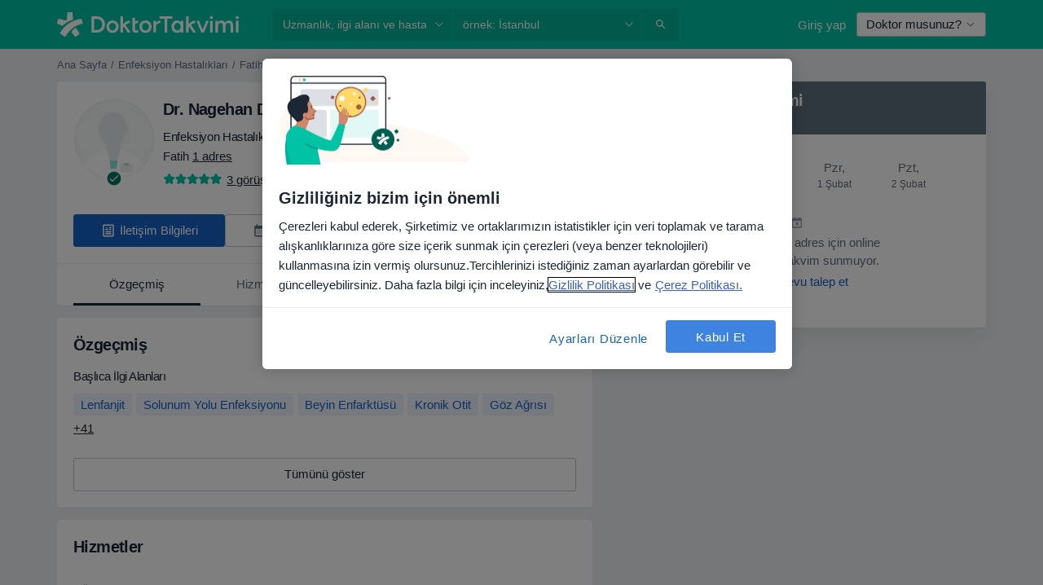

--- FILE ---
content_type: text/css; charset=utf-8
request_url: https://platform.docplanner.com/css/AiOpinionSummaryModule-9ffad853.css
body_size: 680
content:
.dot-container[data-v-41041a98]{display:flex;justify-content:center}.dot-falling[data-v-41041a98]{animation:dot-falling-41041a98 2s infinite,reverse-falling-41041a98 2s infinite;background-color:#9880ff;border-radius:5px;color:#9880ff;height:8px;margin:0 5px;width:8px}.dot-falling[data-v-41041a98]:nth-child(2){animation-delay:.4s}.dot-falling[data-v-41041a98]:nth-child(3){animation-delay:.8s}@keyframes dot-falling-41041a98{0%,60%{transform:translateY(0)}15%{transform:translateY(-5px)}30%{transform:translateY(0)}45%{transform:translateY(5px)}to{animation-delay:.5s;transform:translateY(0)}}@keyframes reverse-falling-41041a98{0%,60%{transform:translateY(0)}15%{transform:translateY(5px)}30%{transform:translateY(0)}45%{transform:translateY(-5px)}to{transform:translateY(0)}}.thumb-down[data-v-41041a98]{transform:rotate(180deg)}


--- FILE ---
content_type: text/javascript; charset=utf-8
request_url: https://platform.docplanner.com/js/OpinionsModule-chunk-91f504e3.js
body_size: 72887
content:
"use strict";(self.webpackChunkmonolith_app=self.webpackChunkmonolith_app||[]).push([[4978,13143],{27141:function(W,M,r){r.d(M,{A:function(){return B},v:function(){return N}});var T=r(12064);const N=Object.freeze({INSURANCE_PLANS:"address.insurance_plans",INSURANCE_PROVIDERS:"address.insurance_providers",IS_ONLINE_ONLY:"address.online_only"});class B{static fetchOne(I,F){return(0,T.A)({url:`/api/v3/doctors/${I}`,method:"get",params:{with:F}})}static fetchAddresses(I,F){return(0,T.A)({url:`/api/v3/doctors/${I}/addresses`,method:"get",params:{with:F}})}static fetchAddressServices(I,F){return(0,T.A)({url:`/api/v3/doctors/${I}/addresses/${F}/services`,method:"get"})}static fetchNearestSlotDoctors(I,F){return(0,T.A)({url:`/api/v3/sooner-available-facility-doctors/${I}/addresses/${F}`,method:"get"})}static getAvailablePatientRequestsOptions(I){return(0,T.A)({url:`/api/v3/patient-profiles/doctor/${I}`,method:"get"})}}},3460:function(W,M,r){r.d(M,{A:function(){return A}});var T=r(12064);function N(x){const{opinion:_,code:l,token:c,trustedToken:i,opinionSource:n,tags:p,metadata:k}=x,R=_.addressId===null;return{opinion:{rate:_.rate||_.overallRating,address_service_id:_.selectedService&&_.selectedService.id!=="other"?_.selectedService.id:null,other_service:_.selectedService?_.selectedService.id==="other":!0,address_id:_.addressId,other_address:R,comment:_.review||_.comment,metadata:k||{}},user_info:{signature:_.signature,device_info:window.navigator.userAgent},tags:p,token:c?{value:c}:null,trusted_token:i?{value:i}:null,code:l&&l.phone&&l.value?l:null,opinion_source:n||null}}var B=null,b=Object.defineProperty,I=Object.defineProperties,F=Object.getOwnPropertyDescriptors,L=Object.getOwnPropertySymbols,v=Object.prototype.hasOwnProperty,m=Object.prototype.propertyIsEnumerable,o=(x,_,l)=>_ in x?b(x,_,{enumerable:!0,configurable:!0,writable:!0,value:l}):x[_]=l,P=(x,_)=>{for(var l in _||(_={}))v.call(_,l)&&o(x,l,_[l]);if(L)for(var l of L(_))m.call(_,l)&&o(x,l,_[l]);return x},j=(x,_)=>I(x,F(_));function w(x){const{opinion:_,code:l,token:c,trustedToken:i,opinionSource:n,tags:p,metadata:k,takeoverToken:R}=x;return{opinion:{rate:_.overallRating,address_service_id:_.selectedService.id!=="other"?_.selectedService.id:null,other_service:_.selectedService.id==="other",address_id:_.selectedLocation.id!=="other"?_.selectedLocation.id:null,other_address:_.selectedLocation.id==="other",comment:_.review,metadata:k||{}},user_info:{signature:_.signature,device_info:window.navigator.userAgent},tags:p,token:c?{value:c}:null,trusted_token:i?{value:i}:null,code:l&&l.phone&&l.value?l:null,opinion_source:n||null,takeover_token:R||null}}function h(x){const{tags:_,userInfo:l}=x;return{opinion:j(P({},x),{overallRating:x.stars,selectedService:x.address_service_id?{id:x.address_service_id}:null,selectedLocation:x.address_id?{id:x.address_id}:null,review:x.text,signature:l?l.signature:null}),tags:_.items.map(c=>c.tagKey)}}var S=null;class A{static getDoctorById(_){return(0,T.A)({url:`/api/v3/doctors/${_}`,method:"get",params:{with:["doctor.addresses","doctor.photo","doctor.specializations","doctor.social-media-links","address.facility","facility.urlname"]}})}static getFacilityById(_){return(0,T.A)({url:`/api/v3/facilities/${_}`,params:{with:["facility.addresses","facility.address.online_only","facility.photo","facility.specialization_facilities"]}})}static addOpinionForCurrentUserAndDoctor(_,l){return(0,T.A)({url:`/api/v3/doctors/${_}/reviews`,method:"post",data:w(l)})}static addOpinionForFacility(_,l){return(0,T.A)({url:`/api/v3/facilities/${_}/opinions`,method:"post",data:l})}static updateOpinionForCurrentUserAndDoctor(_,l){return(0,T.A)({url:`/api/v3/doctors/${_}/reviews/${l.opinion.id}`,method:"put",data:w(l)})}static editOpinionByModerator(_,l){return(0,T.A)({url:`/api/v3/doctors/${_}/reviews/${l.opinion.id}`,method:"put",data:N(l)})}static getPreviousOpinionForOpinionTokenOrUser(_,l,c){return(0,T.A)({url:`/api/v3/doctors/${_}/reviews`,method:"get",params:{opinions_token:l,with:c}}).then(h)}static getPreviousOpinionForTakeoverToken(_,l,c){return(0,T.A)({url:`/api/v3/doctors/${_}/reviews`,method:"get",params:{takeover_token:l,with:c}}).then(h)}static calculateOpinionTrustScore(_){return(0,T.A)({url:`/api/v1/opinion-trust-scores/${_}`,method:"get"})}static sendSmsVerificationRequest(_,l,c,i){return(0,T.A)({url:`/api/v3/doctors/${_}/opinions/code`,method:"post",data:{phone:l,use_secondary_sender:c,re_captcha_token:i}})}static verifyTrustedToken(_,l){return(0,T.A)({url:`/api/v3/doctors/${_}/trusted-token/status`,method:"get",params:{trusted_token:l}})}static fetchDoctorTags(){return(0,T.A)({url:"/api/v3/opinions/tags",method:"get"})}static getUserOpinionByFacilityId(_){return(0,T.A)({url:`/api/v3/facilities/${_}/opinions/me`})}static fetchFacilityTags(){return(0,T.A)({url:"/api/v3/facilities/opinions/tags",method:"get"})}static fetchFacilityDoctors(_,l){return(0,T.A)({url:`/api/v3/facilities/${l}/doctors`,method:"get",params:{filters:{facilityAddressId:[_]},with:["doctor.urlname"]}})}}},51537:function(W,M,r){r.d(M,{A:function(){return N}});var T=r(12064);class N{static getVisitTokenInformation(b,I,F){return(0,T.A)({url:`/api/v3/doctors/${b}/token/visit`,method:"get",params:{opinions_token:I,with:F}})}static setVisitReminder(b,I,F){return(0,T.A)({url:`/api/v3/doctors/${b}/reminders`,method:"post",params:{opinions_token:I},data:{date:F}})}static cancelVisit(b,I,F){return(0,T.A)({url:`/api/v3/doctors/${I}/addresses/${b}/bookings/${F}`,method:"delete"})}}},91727:function(W,M,r){r.d(M,{A:function(){return L}});var T=r(36590),N=Object.defineProperty,B=(v,m,o)=>m in v?N(v,m,{enumerable:!0,configurable:!0,writable:!0,value:o}):v[m]=o,b=(v,m,o)=>(B(v,typeof m!="symbol"?m+"":m,o),o),I=(v,m,o)=>new Promise((P,j)=>{var w=A=>{try{S(o.next(A))}catch(x){j(x)}},h=A=>{try{S(o.throw(A))}catch(x){j(x)}},S=A=>A.done?P(A.value):Promise.resolve(A.value).then(w,h);S((o=o.apply(v,m)).next())});const F=class{static initialize(v){return I(this,null,function*(){const m=[...document.querySelectorAll("button[data-captcha-action]")];!m.length||(this.recaptcha=yield(0,T.Hh)(v,{useEnterprise:!0}),m.forEach(F.processSubmit.bind(this)))})}static getRecaptchaCode(v,m){return I(this,null,function*(){return this.recaptcha=yield(0,T.Hh)(v,{useEnterprise:!0}),yield this.recaptcha.execute(m)})}static initRecaptcha(v,m){return I(this,null,function*(){return this.recaptcha=yield(0,T.Hh)(v,{useEnterprise:!0}),{getRecaptchaCode:()=>this.recaptcha.execute(m)}})}static processSubmit(v){const m=this.getFormAction(v),{captchaInput:o,submitButton:P}=this.registerForm(v);v.addEventListener("click",()=>I(this,null,function*(){if(this.isValid(o)){P.click();return}o.value=yield this.recaptcha.execute(m),this.setInvalidateDate(o),P.click()}))}static isValid(v){const{invalidate:m}=v.dataset;return parseInt(m,10)>new Date().getTime()}static setInvalidateDate(v){const m=(new Date().getTime()+this.captchaTimeout).toString();v.setAttribute(this.invalidateAtr,m)}static getFormAction({dataset:v}){const{captchaAction:m}=v;if(!m)throw new Error("Missing Captcha Action Attribute");return m.replace(/[^\w\s]/g,"")}static registerForm(v){const m=v.closest("form");if(!(m instanceof HTMLFormElement))throw new Error("Missing Form HTMLElement");const o=document.createElement("input"),P=document.createElement("button");return o.setAttribute("name",this.captchaName),o.setAttribute("type","hidden"),o.setAttribute(this.invalidateAtr,new Date().getTime().toString()),P.setAttribute("type","submit"),P.classList.add("hidden"),m.appendChild(o),m.appendChild(P),{captchaInput:o,submitButton:P}}};let L=F;b(L,"recaptcha"),b(L,"captchaName","g-recaptcha-response"),b(L,"invalidateAtr","data-invalidate"),b(L,"captchaTimeout",2*6e4)},30560:function(W,M,r){r.r(M),r.d(M,{default:function(){return x}});var T=r(26323),N=r(72505),B=r.n(N),b=r(38781),I=r(15467),F=r(80999);function L(_){const l=window.location.href,c=_.replace(/[[\]]/g,"\\$&"),n=new RegExp(`[?&]${c}(=([^&#]*)|&|#|$)`).exec(decodeURIComponent(l));return n?n[2]?decodeURIComponent(n[2].replace(/\+/g," ")):"":null}var v=r(3523),m=Object.defineProperty,o=(_,l,c)=>l in _?m(_,l,{enumerable:!0,configurable:!0,writable:!0,value:c}):_[l]=c,P=(_,l,c)=>(o(_,typeof l!="symbol"?l+"":l,c),c),j=(_,l,c)=>new Promise((i,n)=>{var p=$=>{try{R(c.next($))}catch(G){n(G)}},k=$=>{try{R(c.throw($))}catch(G){n(G)}},R=$=>$.done?i($.value):Promise.resolve($.value).then(p,k);R((c=c.apply(_,l)).next())});const w="facility",h="/ajax/mobile/doctor-opinions/",S="/ajax/facility/opinions/";class A{constructor(l,c,i="",n=""){P(this,"gateKeeper"),P(this,"i18n"),P(this,"props"),P(this,"opinionActions"),this.gateKeeper=l,this.i18n=c,this.props={profileId:i,profileType:n,allowExecute:!0,opinionsList:null,infoTabOpinionsList:null,opinionsVisibilityToggle:null,opinionPage:1,activeFilter:"",lastUsedFilter:"",lastUsedQuery:""},this.props.opinionsVisibilityToggle=document.querySelector('[data-id="opinions-visibility-toggle"]');const p=document.querySelector('[data-id="doctor-opinions-list"]');if(!(p!==null&&typeof p!="undefined"&&p instanceof HTMLElement))return;this.props.opinionsList=p,this.props.profileId=p.dataset.profileId||"",this.props.profileType=p.dataset.profileType||"",this.props.infoTabOpinionsList=document.querySelector('[data-id="doctor-info-opinion-list"]');const k=L("filter[type]");this.props.activeFilter=k||"",this.props.lastUsedFilter=L("filter[type]")||"",this.props.lastUsedQuery=L("filter[query]")||"",this.opinionActions=null}addSortingEvents(){const l=document.querySelector('[data-action-footprint="sorting-container"]');if(l===null)return;const c=l.querySelectorAll('[data-action-footprint="sorting"]');l.addEventListener("click",i=>j(this,null,function*(){const n=i.target;n.matches('[data-action-footprint="sorting"]')&&(c.forEach(p=>{p.classList.remove("active")}),n.classList.add("active"),this.props.opinionPage=parseInt(n.getAttribute("data-page"),10),this.props.sortOrder=n.getAttribute("data-sort-order"),this.props.sortingId=n.getAttribute("data-id"),yield this.sortOpinions())}))}sortOpinions(){return j(this,null,function*(){const l=document.querySelector('[data-id="opinion-load-error"]');if(l!==null)try{const c=yield this.getOpinions(null);if(!(this.props.opinionsList!==null&&typeof this.props.opinionsList!="undefined"&&this.props.opinionsList instanceof HTMLElement))return;this.props.opinionsList.innerHTML=c,l.classList.add("hide")}catch(c){l.classList.remove("hide")}})}run(){return j(this,null,function*(){if(yield this.onLoadMoreClick(),this.shouldLoadOpinionsActions()&&(yield this.loadOpinionActions()),this.props.opinionsList instanceof HTMLElement&&(this.addOpinionsEvents(this.props.opinionsList),this.addSortingEvents(),this.observeOpinionsList()),this.props.opinionsVisibilityToggle instanceof HTMLElement){const{onOpinionsVisibilityChange:c}=this.opinionActions;this.props.opinionsVisibilityToggle.addEventListener("change",c(this.props.profileId))}this.props.infoTabOpinionsList instanceof HTMLElement&&this.addOpinionsEvents(this.props.infoTabOpinionsList);const l=document.querySelector('[data-nav-id="profile-reviews"]');l instanceof HTMLElement&&(yield A.loadJQueryEvents({elOpinionNav:l})),A.scrollToOpinion(),A.focusOpinionsSection()})}observeOpinionsList(){!this.props.opinionsList||(0,F.A)(this.props.opinionsList,()=>{this.isOpinionsListVisible||(v.A.pushOneTrackingEvent(T.entityProfile.exploreContent,{sub_action:"view",object_type:"reviews",interface_section:"reviews",entity_type:this.props.profileType==="facility"?"clinic":"doctor",entity_id:this.props.profileId}),this.isOpinionsListVisible=!0)},{rootMargin:"0px",threshold:.1})}shouldLoadOpinionsActions(){return this.props.opinionsList instanceof HTMLElement||this.props.infoTabOpinionsList instanceof HTMLElement||this.props.opinionsVisibilityToggle instanceof HTMLElement}loadOpinionActions(){return j(this,null,function*(){this.opinionActions=yield(0,b.A)({load:()=>r.e(17260).then(r.bind(r,79327))})})}static loadJQueryEvents(l){return j(this,arguments,function*({elOpinionNav:c}){(yield(0,b.A)({load:()=>r.e(71346).then(r.bind(r,36060))}))("shown.bs.tab",c,()=>{A.scrollToOpinionMessage()})})}static scrollToOpinion(){const l=I.A.get("opinion-id");if(!l)return;const c=document.querySelector(`[data-id="doctor-opinions-list"] [data-id="${l}"]`);c instanceof HTMLElement&&window.scrollTo({top:c.offsetTop})}static focusOpinionsSection(){if(window.location.hash!=="#profile-reviews")return;const l=document.getElementById("profile-reviews");l&&l.focus()}onLoadMoreClick(){return j(this,null,function*(){const l=document.querySelector('[data-id="load-more-opinions"]'),c=document.querySelector('[data-id="opinions-loader"]'),i=document.querySelector('[data-id="opinion-load-error"]');if(!(l!==null&&typeof l!="undefined"&&l instanceof HTMLElement)||!(c!==null&&typeof c!="undefined"&&c instanceof HTMLElement)||!(i!==null&&typeof i!="undefined"&&i instanceof HTMLElement))return;const n=l.dataset.payloadSize!==null?l.dataset.payloadSize:null;l.addEventListener("click",p=>j(this,null,function*(){if(!!this.props.allowExecute){c.classList.remove("hide"),p.preventDefault(),typeof this.props.sortOrder=="undefined"&&(this.props.sortOrder=l.dataset.sortOrder);try{const k=yield this.getOpinions(n);if(!(k!==null&&typeof k!="undefined")||!(this.props.opinionsList!==null&&typeof this.props.opinionsList!="undefined"&&this.props.opinionsList instanceof HTMLElement))return;this.props.opinionsList.insertAdjacentHTML("beforeend",k),this.props.allowExecute||l.remove()}catch(k){i.classList.remove("hide")}finally{c.classList.add("hide")}}}))})}static scrollToOpinionMessage(){const l=document.querySelector('[data-tab-id].active [data-scroll-to="true"]');if(!(l instanceof HTMLElement))return;const c=l.closest('[data-id="opinions-panel-body"]');c instanceof HTMLElement&&window.scrollTo({top:c.offsetTop,behavior:"smooth"})}addOpinionsEvents(l){l.addEventListener("click",c=>j(this,null,function*(){if(!this.opinionActions)return;const{onRemoveAnswerClick:i,onDeactivateOpinionClick:n}=this.opinionActions;i(c),n(c)}))}getOpinions(l){return j(this,null,function*(){if(!(this.props.profileId!==null&&typeof this.props.profileId!="undefined"))return!1;const c=L("filter[type]")||"",i=L("filter[query]")||"";(this.props.lastUsedFilter!==c||this.props.lastUsedQuery!==i)&&(this.props.opinionPage=1,this.props.lastUsedFilter=c,this.props.lastUsedQuery=i),this.props.opinionPage+=1;let n=`${this.props.profileId}/${this.props.opinionPage}`;typeof c=="string"&&c!==""&&(n=`${n}/${c}`);let p=h;if(typeof this.props.profileType=="string"&&this.props.profileType===w&&(p=S),typeof l=="string"&&(n=`${n}?limit=${l}`),typeof i=="string"&&i!==""){const G=n.indexOf("?")>-1?"&":"?";n=`${n}${G}query=${encodeURIComponent(i)}`}if(typeof this.props.sortOrder=="string"&&this.props.sortOrder.length){const G=n.indexOf("?")>-1?"&":"?";this.props.sortingId==="sorting-highlighted"?n=`${n}${G}sort-by=${this.props.sortOrder}`:n=`${n}${G}rating-sort=${this.props.sortOrder}`}const k=yield B().get(`${p}${n}`),{numRows:R,limit:$}=k.data;return this.props.allowExecute=Math.ceil(R/$)!==this.props.opinionPage,k.data.html})}}var x=A},68239:function(W,M,r){var T=r(33390),N=Object.defineProperty,B=Object.getOwnPropertySymbols,b=Object.prototype.hasOwnProperty,I=Object.prototype.propertyIsEnumerable,F=(l,c,i)=>c in l?N(l,c,{enumerable:!0,configurable:!0,writable:!0,value:i}):l[c]=i,L=(l,c)=>{for(var i in c||(c={}))b.call(c,i)&&F(l,i,c[i]);if(B)for(var i of B(c))I.call(c,i)&&F(l,i,c[i]);return l},v=(l,c,i)=>(F(l,typeof c!="symbol"?c+"":c,i),i);const m=(0,T.A)(),{patientAppFirebaseData:o}=m.getLocalizedConfig().config,{apn:P,ibi:j,isi:w,mt:h,pt:S,countryBasedDomain:A}=o,x={apn:P,ibi:j,isi:w,mt:h,pt:S,countryBasedDomain:A,link:"",deeplink:"",googleAnalytics:""};class _{constructor(c=x){v(this,"DYNAMIC_LINK_PARAMS"),v(this,"DEEPLINK",[]),v(this,"QUERY",[]),v(this,"baseURL",`${window.location.protocol}//${window.location.host}${window.location.pathname}`),v(this,"template","https://patientapp.{countryBasedDomain}/?link={link}&apn={apn}&ibi={ibi}&isi={isi}&mt={mt}&pt={pt}"),this.DYNAMIC_LINK_PARAMS=L(L({},x),c)}get dynamicLinkParams(){return this.DYNAMIC_LINK_PARAMS}set dynamicLinkParams(c){this.DYNAMIC_LINK_PARAMS=c}get deeplink(){return this.DEEPLINK}set deeplink(c){this.DEEPLINK=c}get query(){return this.QUERY}set query(c){this.QUERY=c}getLink(){const{apn:c,countryBasedDomain:i,ibi:n,isi:p,mt:k,pt:R}=this.dynamicLinkParams,$=encodeURIComponent(`${this.baseURL}${this.encodeDeeplink()}`),G=this.template.replace("{countryBasedDomain}",i).replace("{link}",$).replace("{apn}",c).replace("{ibi}",n).replace("{isi}",p).replace("{mt}",k).replace("{pt}",R);return this.query.length?`${G}&${this.joinQueryParms()}`:G}addQuery(c){this.query=[...this.query,...c]}addQueryParam(c){this.query.push(c)}joinQueryParms(){return this.query.map(({param:c,value:i})=>`${c}=${i}`).join("&")}addDeeplink(c){this.deeplink=[...this.deeplink,...c]}addDeeplinkParam(c){this.deeplink.push(c)}encodeDeeplink(){return this.deeplink.length?`?${this.deeplink.map(({param:c,value:i})=>`${c}=${encodeURIComponent(i)}`).join("&")}`:""}}M.A=_},80999:function(W,M,r){r.d(M,{A:function(){return T}});function T(N,B,b){if(typeof IntersectionObserver!="function")return B(),null;const I=new IntersectionObserver(([F])=>{F.isIntersecting&&(B(),I.disconnect())},b);return I.observe(N),I}},19309:function(W,M,r){r.d(M,{R:function(){return L}});var T=Object.defineProperty,N=Object.getOwnPropertySymbols,B=Object.prototype.hasOwnProperty,b=Object.prototype.propertyIsEnumerable,I=(v,m,o)=>m in v?T(v,m,{enumerable:!0,configurable:!0,writable:!0,value:o}):v[m]=o,F=(v,m)=>{for(var o in m||(m={}))B.call(m,o)&&I(v,o,m[o]);if(N)for(var o of N(m))b.call(m,o)&&I(v,o,m[o]);return v};function L(v,m={}){v instanceof HTMLElement&&v.scrollIntoView(F({behavior:"smooth"},m))}},58769:function(W,M,r){r.d(M,{A:function(){return j}});var T=r(86446),N=r(52697),B=r(46414),b=Object.defineProperty,I=(w,h,S)=>h in w?b(w,h,{enumerable:!0,configurable:!0,writable:!0,value:S}):w[h]=S,F=(w,h,S)=>(I(w,typeof h!="symbol"?h+"":h,S),S);const L={push:"push",email:"email",whatsapp:"wa",rcs:"rcs",sms:"sms"},v={InsurancePortal:"ipb",Integrated:"ib",Patient:"pb",Admin:"ab"},m="na";var o=(w=>(w.GRANTED="g",w.NOT_GRANTED="ng",w))(o||{});const P=B.w.PERFORMANCE;class j{constructor(){F(this,"value"),this.value={j:m,ch:m,b:m,exp:m,uc:m},this.setCookieConsent()}getEncoded(){return btoa(JSON.stringify(this.value))}setJourney(h){this.value.j=h}setCookieConsent(){!!(0,N.A)()?(0,T.A)().atOptIn(P,()=>{this.value.uc="g"},()=>{this.value.uc="ng"}):this.value.uc="g"}setChannel(h){this.value.ch=L[h]||"dn"}setBookingType(h){this.value.b=v[h]||"unk"}setExperimentName(h){this.value.exp=h}}},41064:function(W,M,r){r.d(M,{I:function(){return T},T:function(){return N}});const T="GETTER_CONFIG_GET_PARAM",N="MUTATION_CONFIG_SET_APP_CONFIG"},73925:function(W,M,r){r.d(M,{A:function(){return w},e:function(){return j}});var T=r(44492),N=r(82374),B=r(41064);const b={appConfig:{}},I={[B.I]:h=>S=>h.appConfig[S]},F={[B.T](h,S){h.appConfig=S}},L={state:b,mutations:F,getters:I};function v(){return h=>{h.registerModule("config",L)}}var m=(h,S,A)=>new Promise((x,_)=>{var l=n=>{try{i(A.next(n))}catch(p){_(p)}},c=n=>{try{i(A.throw(n))}catch(p){_(p)}},i=n=>n.done?x(n.value):Promise.resolve(n.value).then(l,c);i((A=A.apply(h,S)).next())});let o=!1;const P=(h,S)=>{o||(v()(S),S.commit(B.T,h.getAppConfig()),o=!0)},j=h=>{h.prototype.$localStorageName||(h.prototype.$localStorageName="doctor_questions_panel",Object.defineProperty(h.prototype,"$localStorage",{value:new T.A(localStorage)}))};function w(h,S,A){return m(this,null,function*(){A.prototype.$config=h,h.isProd()&&(A.config.errorHandler=x=>{(0,N.A)(x)}),j(A),S&&P(h,S)})}},70552:function(W,M,r){r.d(M,{A:function(){return j}});var T=r(55373),N=r.n(T),B=r(66474),b=r.n(B),I=r(62554),F=Object.defineProperty,L=Object.getOwnPropertySymbols,v=Object.prototype.hasOwnProperty,m=Object.prototype.propertyIsEnumerable,o=(w,h,S)=>h in w?F(w,h,{enumerable:!0,configurable:!0,writable:!0,value:S}):w[h]=S,P=(w,h)=>{for(var S in h||(h={}))v.call(h,S)&&o(w,S,h[S]);if(L)for(var S of L(h))m.call(h,S)&&o(w,S,h[S]);return w};b().use(I.Ay);function j(w){return new I.Ay(P({linkActiveClass:"active",mode:"hash",parseQuery(h){return N().parse(h)},scrollBehavior(h,S,A){return A||(h.path===S.path&&h.fullPath!==S.fullPath?!1:{x:0,y:0})},stringifyQuery(h){const S=N().stringify(h);return S?`?${S}`:""}},w))}},78357:function(W,M,r){r.r(M),r.d(M,{default:function(){return fd}});var T=r(48219),N=r(48760),B=r(66474),b=r.n(B),I=r(73925),F=function(){var e=this,t=e._self._c;return t("div",{staticClass:"opinions-flow"},[t("top-bar"),e._v(" "),t("router-view"),e._v(" "),t("token-expired-modal"),e._v(" "),t("opinion-already-written-modal"),e._v(" "),e.unsubscribeURLValue&&e.isSmsUnsubscribeFooterEnabled?t("unsubscribe-sms-footer",{class:{"fixed-bottom":!e.isMobile,"mobile-footer":e.isMobile},attrs:{"unsubscribe-url":e.unsubscribeURLValue}}):e._e()],1)},L=[],v=r(55373),m=r.n(v),o=r(95353),P=r(9552),j=r(44492),w=r(53671);const h={VISIT_REMINDER:"VISIT_REMINDER",NOTIFY_ABOUT_STATUS:"NOTIFY_ABOUT_STATUS",AFTER_REGISTER:"AFTER_REGISTER",ABUSE_CONFIRMATION:"ABUSE_CONFIRMATION",FACILITY_CONFIRMED:"FACILITY_CONFIRMED"};var S=null;const A={WEBSITE:"WEBSITE",ADMIN:"ADMIN",USER:"USER",ABUSE:"ABUSE"};var x=null;const _="GETTERS_DOCTOR_GET_DOCTOR",l="GETTERS_DOCTOR_GET_DOCTOR_ID",c="GETTERS_DOCTOR_DOCTOR_FOR_CARD",i="GETTERS_DOCTOR_DOCTOR_ADDRESSES",n="GETTERS_DOCTOR_LAST_REQUESTED_SERVICES",p="GETTERS_FACILITY_GET_FACILITY",k="GETTERS_FACILITY_FOR_CARD",R="GETTERS_FACILITY_GET_FACILITY_ID",$="GETTERS_FACILITY_HAS_USER_OPINION",G="GETTERS_FACILITY_USER_OPINION",Q="GETTERS_FACILITY_DOCTORS",V="GETTERS_FACILITY_SELECTED_ADDRESS_ID",U="GETTERS_OPINION_GET_OPINION",o0="GETTERS_OPINION_TAGS_LIST",P0="GETTERS_FLOW_IS_BEFORE_STEP",O0="GETTERS_FLOW_IS_AFTER_STEP",re="GETTERS_FLOW_IS_STEP",b0="GETTERS_FLOW_CURRENT_STEP",V0="GETTERS_FLOW_LAST_STEP",ne="GETTERS_FLOW_IS_FLOW",l0="GETTERS_FLOW_GET_FLOW",w0="GETTERS_FLOW_IS_TOKEN_EXPIERD_MODAL_VISIBLE",f0="GETTERS_FLOW_IS_ALREADY_EXIST_MODAL_VISIBLE",Me="GETTERS_FLOW_GET_ALREADY_EXIST_MODAL_TYPE",x0="GETTERS_FLOW_GET_THANK_YOU_PAGE_TYPE",ie="GETTERS_FLOW_GET_OPINION_TAKEOVER_TOKEN",_0="GETTERS_FLOW_IS_EDITION",U0="GETTERS_FLOW_GET_OPINION_TOKEN",C0="GETTERS_FLOW_GET_VISIT_ID",oe="GETTERS_FLOW_PHONE_NUMBER",hs="GETTERS_FLOW_TRUSTED_TOKEN",Ge="GETTERS_FLOW_DOCTOR_TAGS_LIST",Be="GETTERS_FLOW_FACILITY_TAGS_LIST",q="GETTERS_FLOW_IS_FACILITY_FLOW",F0="GETTERS_FLOW_IS_SECOND_FLOW",je="GETTERS_FLOW_IS_THANK_YOU_PAGE_WITH_STEPS",p0="MODULE_OPINION",H="MODULE_OPINION_DOCTOR",t0="MODULE_OPINION_FACILITY",E="MODULE_OPINION_FLOW",Ve="MUTATIONS_DOCTOR_SET_DOCTOR",le="MUTATIONS_DOCTOR_SET_LAST_REQUESTED_SERVICES",Ue="MUTATIONS_FACILITY_SET_FACILITY",Ye="MUTATIONS_FACILITY_SET_USER_OPINION",We="MUTATIONS_FACILITY_SET_SELECTED_ADDRESS_ID",pe="MUTATIONS_OPINION_UPDATE_OPINION",Y0="MUTATIONS_OPINION_UPDATE_OPINION_PROPERTY",W0="MUTATIONS_OPINION_UPDATE_TAGS",a0="MUTATIONS_FLOW_UPDATE_STEP",ce="MUTATIONS_FLOW_SET_TOKEN",D0="MUTATIONS_FLOW_SET_FLOW",R0="MUTATIONS_FLOW_SET_LAST_STEP",He="MUTATIONS_FLOW_SET_SMS_CODE_VALUE",Ke="MUTATIONS_FLOW_SET_SMS_CODE_PHONE",L0="MUTATIONS_FLOW_SHOW_TOKEN_EXPIERD_MODAL",H0="MUTATIONS_FLOW_SHOW_ALREADY_EXIST_MODAL",ze="MUTATIONS_FLOW_SET_ALREADY_EXIST_MODAL_TYPE",y0="MUTATIONS_FLOW_SET_THANK_YOU_PAGE_TYPE",ms="MUTATIONS_FLOW_SET_OPINION_ACTIVATION_EMAIL_SENT",K0="MUTATIONS_FLOW_SET_OPINION_TAKEOVER_TOKEN",Qe="MUTATIONS_FLOW_SET_IS_EDITION",Xe="MUTATIONS_FLOW_SET_VISIT_ID",de="MUTATIONS_FLOW_SET_TRUSTED_TOKEN",Je="MUTATIONS_FLOW_SET_DOCTOR_TAGS_LIST",qe="MUTATIONS_FLOW_SET_FACILITY_TAGS_LIST",Ze="MUTATIONS_FLOW_SET_FACILITY_DOCTORS",ue="MUTATIONS_FLOW_SET_THANK_YOU_PAGE_WITH_STEPS",D={BLANK_STEP:{number:-1},BASIC_REVIEW:{number:0,route:"review"},BASIC_REVIEW_FACILITY:{number:0,route:"reviewFacility"},SHARE_OPINION:{previous:"BASIC_REVIEW",number:1,route:"shareOpinion"},TAGS:{previous:"BASIC_REVIEW",number:1,route:"tags"},TAGS_FACILITY:{previous:"BASIC_REVIEW_FACILITY",number:1,route:"tagsFacility"},DETAILED_REVIEW:{previous:"TAGS",number:2,route:"reviewDetails"},REVIEW_VERIFICATION_SEND:{previous:"DETAILED_REVIEW",number:3,route:"smsSend"},REVIEW_VERIFICATION_VERIFY:{previous:"REVIEW_VERIFICATION_SEND",number:4,route:"smsVerify"},THANK_YOU:{previous:"REVIEW_VERIFICATION_VERIFY",number:5,route:"thankyou",isFinal:!0},THANK_YOU_FACILITY:{previous:"TAGS_FACILITY",number:2,route:"successFacility",isFinal:!0},REGISTRATION_SUCCESS:{number:6,route:"registrationSuccess",isFinal:!0},POST_ABUSE_REVERIFICATION:{number:0,route:"abuseReVerify",flowType:A.ABUSE},OPINION_ACTIVATION_EMAIL_THANK_YOU:{previous:"REVIEW_VERIFICATION_VERIFY",number:5,route:"successPleaseActivateOpinion",isFinal:!0}};function _e(a){return Object.values(D).find(e=>e.route===a)}function et(a,e){const t=_e(a.name);if(!t)return a;const s=e.getters[`${E}/${P0}`](t),u=e.getters[`${E}/${b0}`],f=e.getters[`${E}/${l0}`];return t.flowType&&t.flowType!==f?{name:u.route}:(s||u.isFinal)&&u.number!==t.number?{name:u.route}:((!u.isFinal||u.number===t.number)&&e.commit(`${E}/${a0}`,t),a)}var ks=Object.defineProperty,fs=Object.defineProperties,ys=Object.getOwnPropertyDescriptors,tt=Object.getOwnPropertySymbols,vs=Object.prototype.hasOwnProperty,gs=Object.prototype.propertyIsEnumerable,at=(a,e,t)=>e in a?ks(a,e,{enumerable:!0,configurable:!0,writable:!0,value:t}):a[e]=t,Ts=(a,e)=>{for(var t in e||(e={}))vs.call(e,t)&&at(a,t,e[t]);if(tt)for(var t of tt(e))gs.call(e,t)&&at(a,t,e[t]);return a},Os=(a,e)=>fs(a,ys(e)),s0={methods:Os(Ts({},(0,o.PY)(E,{updateStep:a0})),{goToFlowStep(a,e){e&&this.updateStep(a);const t=et({name:a.route},this.$store);this.$route.name!==t.name&&this.$router.push(t)}})};const bs=768,he={data(){return{windowWidth:window.innerWidth}},computed:{isMobile(){return this.windowWidth<bs}},mounted(){window.addEventListener("resize",this.handleWindowResize)},beforeDestroy(){window.removeEventListener("resize",this.handleWindowResize)},methods:{handleWindowResize(){this.windowWidth=window.innerWidth}}};var Ss=r(18831);const d0={SAME_ACCOUNT_LOGGED:"SAME_ACCOUNT_LOGGED",SAME_ACCOUNT_ANONYMOUS:"SAME_ACCOUNT_ANONYMOUS",DIFFERENT_ACCOUNT:"DIFFERENT_ACCOUNT",NO_ACCOUNT:"NO_ACCOUNT",UNDEFINED:"UNDEFINED"};var vd=null;const me="ACTIONS_DOCTOR_GET_DOCTOR",st="ACTIONS_DOCTOR_GET_SERVICES_FOR_ADDRESS",ke="ACTIONS_FACILITY_GET_FACILITY",fe="ACTIONS_FACILITY_GET_USER_OPINION_BY_FACILITY_ID",rt="ACTIONS_FACILITY_SET_SELECTED_ADDRESS_ID",gd="ACTIONS_FLOW_UPDATE_OPINION_AND_STEP",ye="ACTIONS_FLOW_SEND_OPINION",nt="ACTIONS_FLOW_SEND_OPINION_WITH_EMAIL_VERIFICATION",it="ACTIONS_FLOW_SEND_OPINION_FOR_FACILITY",ot="ACTIONS_FLOW_GET_OPINION_VISIT_TOKEN_INFORMATION",lt="ACTIONS_FLOW_GET_OPINION_FOR_TOKEN_OR_USER",ve="ACTIONS_FLOW_PHONE_VERIFICATION_REQUEST",ge="ACTIONS_FLOW_VERIFY_TRUSTED_TOKEN",pt="ACTIONS_FLOW_SHOW_ALREADY_EXIST_MODAL",ct="ACTIONS_FLOW_CONFIRM_OPINION",dt="ACTONS_FLOW_HANDLE_ABUSE",ut="ACTONS_FLOW_FETCH_DOCTOR_TAGS_LIST",_t="ACTONS_FLOW_FETCH_FACILITY_TAGS_LIST",ht="ACTIONS_FLOW_FETCH_FACILITY_DOCTORS";var As=Object.defineProperty,Es=Object.defineProperties,Is=Object.getOwnPropertyDescriptors,mt=Object.getOwnPropertySymbols,Ps=Object.prototype.hasOwnProperty,ws=Object.prototype.propertyIsEnumerable,kt=(a,e,t)=>e in a?As(a,e,{enumerable:!0,configurable:!0,writable:!0,value:t}):a[e]=t,ft=(a,e)=>{for(var t in e||(e={}))Ps.call(e,t)&&kt(a,t,e[t]);if(mt)for(var t of mt(e))ws.call(e,t)&&kt(a,t,e[t]);return a},xs=(a,e)=>Es(a,Is(e)),z0={computed:{isLogged(){return this.$config.isLogged()}},methods:xs(ft(ft({},(0,o.PY)(E,{setTakeoverToken:K0})),(0,o.i0)(E,{showModal:pt})),{opinionDuplicationErrorHandler(a){let e=null;const{differentAccount:t,noAccount:s,takeoverToken:u}=(0,Ss.camelizeKeys)(a);t&&(e=d0.DIFFERENT_ACCOUNT),s&&(e=d0.NO_ACCOUNT),!t&&!s&&(this.isLogged?e=d0.SAME_ACCOUNT_LOGGED:e=d0.SAME_ACCOUNT_ANONYMOUS),u&&this.setTakeoverToken(u),e&&(this.showModal(e),this.$gtm.pushEvent({label:"doctor",action:"warning_existing_opinion",category:"opinion_flow"}))}})},Cs=function(){var e=this,t=e._self._c;return t("div",[t("dp-card",{staticClass:"mb-1"},[t("div",{staticClass:"text-center text-muted footer-content"},[t("small",{domProps:{innerHTML:e._s(e.unsubscribeCopy)}})])]),e._v(" "),t("dp-modal",{attrs:{size:"md",title:e.$trans("opinion_sms_modal_unsubscribe_question")},scopedSlots:e._u([{key:"footer",fn:function({close:s}){return[t("dp-button",{staticClass:"my-1",attrs:{color:"light"},on:{click:s}},[e._v(`
        `+e._s(e.$trans("opinion_sms_modal_unsubscribe_no"))+`
      `)]),e._v(" "),t("a",{staticClass:"btn btn-primary",attrs:{href:e.unsubscribeUrl,target:"_blank"}},[e._v(`
        `+e._s(e.$trans("opinion_sms_modal_unsubscribe_yes"))+`
        `),t("span",{staticClass:"sr-only"},[e._v(e._s(e.$trans("a11y_sr_opens_in_a_new_tab")))])])]}}]),model:{value:e.showModal,callback:function(s){e.showModal=s},expression:"showModal"}},[t("p",[e._v(`
      `+e._s(e.$trans("opinion_sms_modal_unsubscribe_text"))+`
    `)])])],1)},Fs=[],N0=r(51368),v0=r(69568),K=r(99937),Ds={name:"UnsubscribeSmsFooter",components:{DpCard:N0.A,DpModal:v0.A,DpButton:K.A},props:{unsubscribeUrl:{type:String,required:!0}},data:()=>({showModal:!1}),computed:{unsubscribeCopy(){return this.$trans("email-dp-legal-commercial-footer-B")}},mounted(){this.getUnsubButton()},methods:{getUnsubButton(){const a=document.getElementById("unsub-link");a.classList.add("btn"),a.classList.add("align-baseline"),a.classList.add("px-0"),a.classList.add("btn-link"),a.classList.add("btn-sm"),a&&a.addEventListener("click",this.showUnsubscribeModal)},showUnsubscribeModal(){this.showModal=!this.showModal}}},Rs=Ds,O=r(14486),Ls=(0,O.A)(Rs,Cs,Fs,!1,null,"525471f2",null),Ns=Ls.exports,$s=function(){var e=this,t=e._self._c;return t("dp-modal",{model:{value:e.modalVisible,callback:function(s){e.modalVisible=s},expression:"modalVisible"}},[t("p",[e._v(`
    `+e._s(e.$trans(e.messageCopy,{"%doctorname%":e.doctorName}))+`
  `)]),e._v(" "),t("div",{attrs:{slot:"footer"},slot:"footer"},[t(e.ctaComponent,{tag:"component",attrs:{"opinion-takeover-token":e.opinionTakeoverToken},on:{close:e.closeModal}})],1)])},Ms=[],Gs=function(){var e=this,t=e._self._c;return t("a",{staticClass:"btn btn-info",attrs:{href:"#",type:"submit"},on:{click:function(s){return s.preventDefault(),e.$emit("close")}}},[e._v(`
  `+e._s(e.$trans("duplicated_opinion_logged.cta"))+`
`)])},Bs=[],js={name:"DifferentAccount"},Vs=js,Us=(0,O.A)(Vs,Gs,Bs,!1,null,null,null),yt=Us.exports,Ys=function(){var e=this,t=e._self._c;return t("a",{staticClass:"btn btn-info",attrs:{href:e.notifyAnchorHref,type:"submit"}},[e._v(`
  `+e._s(e.$trans("duplicated_opinion_not_logged.cta"))+`
`)])},Ws=[],Hs={name:"NoAccount",props:{opinionTakeoverToken:{required:!0,type:String}},computed:{registerRoute(){return this.$config.getAppConfig().ROUTES.REGISTER},editOpinionHref(){return this.$config.getAppConfig().ROUTES.EDIT_OPINION},notifyAnchorHref(){const a={opinion_takeover:this.opinionTakeoverToken,redirect_url:this.editOpinionHref,user_registration_source:"opinions"},e=m().stringify(a);return`${this.registerRoute}?${e}`}}},Ks=Hs,zs=(0,O.A)(Ks,Ys,Ws,!1,null,null,null),vt=zs.exports,Qs=function(){var e=this,t=e._self._c;return t("a",{staticClass:"btn btn-info",attrs:{href:e.href,type:"submit"}},[e._v(`
  `+e._s(e.$trans("duplicated_opinion_not_logged.cta"))+`
`)])},Xs=[],Js={name:"SameAccountAnonymous",computed:{editOpinionHref(){return this.$config.getAppConfig().ROUTES.EDIT_OPINION},loginHref(){return this.$config.getAppConfig().ROUTES.LOGIN},notLoggedHref(){const a={redirect_url:this.editOpinionHref},e=m().stringify(a);return`${this.loginHref}?${e}`},href(){return this.notLoggedHref}}},qs=Js,Zs=(0,O.A)(qs,Qs,Xs,!1,null,null,null),gt=Zs.exports,e9=function(){var e=this,t=e._self._c;return t("a",{staticClass:"btn btn-info",attrs:{href:e.editOpinionHref,type:"submit"}},[e._v(`
  `+e._s(e.$trans("duplicated_opinion_logged.cta"))+`
`)])},t9=[],a9={name:"SameAccountLogged",computed:{editOpinionHref(){return this.$config.getAppConfig().ROUTES.EDIT_OPINION}}},s9=a9,r9=(0,O.A)(s9,e9,t9,!1,null,null,null),Tt=r9.exports,n9=Object.defineProperty,Ot=Object.getOwnPropertySymbols,i9=Object.prototype.hasOwnProperty,o9=Object.prototype.propertyIsEnumerable,bt=(a,e,t)=>e in a?n9(a,e,{enumerable:!0,configurable:!0,writable:!0,value:t}):a[e]=t,Te=(a,e)=>{for(var t in e||(e={}))i9.call(e,t)&&bt(a,t,e[t]);if(Ot)for(var t of Ot(e))o9.call(e,t)&&bt(a,t,e[t]);return a},l9={name:"OpinionAlreadyWrittenModal",components:{DifferentAccount:yt,SameAccountLogged:Tt,SameAccountAnonymous:gt,NoAccount:vt,DpModal:v0.A},data(){return{modalTypes:{[d0.SAME_ACCOUNT_LOGGED]:{cta:Tt,translation:"duplicated_opinion_logged.title"},[d0.SAME_ACCOUNT_ANONYMOUS]:{cta:gt,translation:"duplicated_opinion_same_number_not_logged.title"},[d0.DIFFERENT_ACCOUNT]:{cta:yt,translation:"duplicated_opinion_same_number_not_logged.title"},[d0.NO_ACCOUNT]:{cta:vt,translation:"duplicated_opinion_same_number_not_registered.title"}}}},computed:Te(Te({modalVisible:{get(){return this.isVisible},set(a){this.toggleVisibility(a)}},messageCopy(){return this.modalTypeObject?this.modalTypeObject.translation:""},ctaComponent(){return this.modalTypeObject?this.modalTypeObject.cta:null},modalTypeObject(){return this.modalTypes[this.modalType]},doctorName(){if(!this.doctor)return"";const a=this.doctor.prefix?`${this.doctor.prefix} ${this.doctor.name}`:this.doctor.name;return this.doctor.surname?`${a} ${this.doctor.surname}`:a}},(0,o.L8)(E,{isVisible:f0,opinionTakeoverToken:ie,modalType:Me})),(0,o.L8)(H,{doctor:c})),methods:Te({closeModal(){this.modalVisible=!1}},(0,o.PY)(E,{toggleVisibility:H0}))},p9=l9,c9=(0,O.A)(p9,$s,Ms,!1,null,null,null),d9=c9.exports,u9=function(){var e=this,t=e._self._c;return t("dp-modal",{model:{value:e.modalVisible,callback:function(s){e.modalVisible=s},expression:"modalVisible"}},[t("p",[e._v(`
    `+e._s(e.$trans("expired_token.title"))+`
  `)]),e._v(" "),t("div",{attrs:{slot:"footer"},slot:"footer"},[t("a",{staticClass:"btn btn-info",attrs:{href:"#",type:"submit"},on:{click:function(s){return s.preventDefault(),e.toggleVisibility(!1)}}},[e._v(`
      `+e._s(e.$trans("expired_token.cta"))+`
    `)])])])},_9=[],h9=Object.defineProperty,m9=Object.defineProperties,k9=Object.getOwnPropertyDescriptors,St=Object.getOwnPropertySymbols,f9=Object.prototype.hasOwnProperty,y9=Object.prototype.propertyIsEnumerable,At=(a,e,t)=>e in a?h9(a,e,{enumerable:!0,configurable:!0,writable:!0,value:t}):a[e]=t,Et=(a,e)=>{for(var t in e||(e={}))f9.call(e,t)&&At(a,t,e[t]);if(St)for(var t of St(e))y9.call(e,t)&&At(a,t,e[t]);return a},v9=(a,e)=>m9(a,k9(e)),g9={name:"TokenExpiredModal",components:{DpModal:v0.A},computed:v9(Et({},(0,o.L8)(E,{isTokenExpierdModalVisible:w0})),{modalVisible:{get(){return this.isTokenExpierdModalVisible},set(a){this.toggleVisibility(a)}}}),methods:Et({},(0,o.PY)(E,{toggleVisibility:L0}))},T9=g9,O9=(0,O.A)(T9,u9,_9,!1,null,null,null),b9=O9.exports,S9=function(){var e=this,t=e._self._c;return e.show?t("nav",{staticClass:"navbar fixed-top navbar-light bg-white align-items-end mb-0 mb-md-2 mx-auto px-2 py-0 px-md-0"},[t("div",{staticClass:"container p-0",class:e.hideBackButton?"d-flex justify-content-center":null},[e.hideBackButton?e._e():t("a",{staticClass:"d-flex align-items-center",attrs:{href:"#"},on:{click:function(s){return s.preventDefault(),e.goTo.apply(null,arguments)}}},[t("dp-icon-arrow-left",{attrs:{color:"secondary",size:24}})],1),e._v(" "),t("div",{staticClass:"center-logo d-flex justify-content-center"},[t("a",{attrs:{href:e.homepageRoute}},[t("dp-logo",{staticClass:"flex-auto d-flex justify-content-center",attrs:{locale:e.$config.getAppConfig().LOCALE,size:"small"}})],1)]),e._v(" "),t("div",{staticClass:"text-right text-success"},[e.showSteps?t("strong",[e._v(`
        `+e._s(e.stepVisualisation)+`
      `)]):e._e()])]),e._v(" "),t("dp-progress",{staticClass:"mb-0 progress-border-bottom-gray-lighter w-100 align-self-end",attrs:{"background-color":"white",max:e.maxStepProgressBar,min:e.minStepProgressBar,size:"sm",value:{value:e.currentStepProgressBar,color:"success"}}})],1):e._e()},A9=[],E9=r(14978),I9=r(88966),P9=r(83774),w9=Object.defineProperty,x9=Object.defineProperties,C9=Object.getOwnPropertyDescriptors,It=Object.getOwnPropertySymbols,F9=Object.prototype.hasOwnProperty,D9=Object.prototype.propertyIsEnumerable,Pt=(a,e,t)=>e in a?w9(a,e,{enumerable:!0,configurable:!0,writable:!0,value:t}):a[e]=t,wt=(a,e)=>{for(var t in e||(e={}))F9.call(e,t)&&Pt(a,t,e[t]);if(It)for(var t of It(e))D9.call(e,t)&&Pt(a,t,e[t]);return a},R9=(a,e)=>x9(a,C9(e)),L9={name:"TopBar",components:{DpLogo:P9.A,DpProgress:I9.A,DpIconArrowLeft:E9.default},mixins:[s0],data(){return{referer:null}},computed:R9(wt({show(){return this.$route.meta.showTopBar}},(0,o.L8)(E,{currentStep:b0,lastStep:V0,isFacilityFlow:q,isSecondFlow:F0})),{homepageRoute(){return this.$config.getAppConfig().ROUTES.HOMEPAGE},showSteps(){return this.$route.meta.showSteps},currentStepProgressBar(){return this.showSteps?this.currentStep.number:this.step.isFinal?this.step.number:-1},minStepProgressBar(){return-1},maxStepProgressBar(){return this.isFacilityFlow?this.lastStep.number-1:this.lastStep.number},stepVisualisation(){return`${this.currentStep.number+1} / ${this.lastStep.number}`},hideBackButton(){return this.step.isFinal&&this.$config.getAppConfig().LOCALE==="de"||this.step.number===0&&this.isSecondFlow||this.step.number===0&&!this.referer?!0:this.$route.meta.hideBackButton},shouldGoToReferer(){return this.step.number===0&&this.referer},shouldGoToDoctorProfile(){return!!(this.step.isFinal&&this.referer||this.step.number===0&&this.referer)},step(){return _e(this.$route.name)}}),watch:{show:{immediate:!0,handler(a){const e=document.querySelector('[data-id="main-header"]');e instanceof HTMLElement&&(a?e.classList.add("hidden"):e.classList.remove("hidden"))}}},mounted(){this.referer=window.document.referrer},methods:wt({goTo(){if(this.shouldGoToReferer){this.goToReferer();return}if(this.shouldGoToDoctorProfile){this.goToDoctorProfile();return}this.goToPrevious()},goToPrevious(){const a=_e(this.$route.name),e=D[a.previous];this.goToFlowStep(e)},goToDoctorProfile(){window.location.href=this.$config.getAppConfig().ROUTES.DOCTOR_PROFILE},goToReferer(){window.location.href=this.referer}},(0,o.PY)(E,{updateStep:a0}))},N9=L9,$9=(0,O.A)(N9,S9,A9,!1,null,"98f07504",null),M9=$9.exports,G9=Object.defineProperty,B9=Object.defineProperties,j9=Object.getOwnPropertyDescriptors,xt=Object.getOwnPropertySymbols,V9=Object.prototype.hasOwnProperty,U9=Object.prototype.propertyIsEnumerable,Ct=(a,e,t)=>e in a?G9(a,e,{enumerable:!0,configurable:!0,writable:!0,value:t}):a[e]=t,h0=(a,e)=>{for(var t in e||(e={}))V9.call(e,t)&&Ct(a,t,e[t]);if(xt)for(var t of xt(e))U9.call(e,t)&&Ct(a,t,e[t]);return a},Ft=(a,e)=>B9(a,j9(e)),Oe=(a,e,t)=>new Promise((s,u)=>{var f=d=>{try{y(t.next(d))}catch(g){u(g)}},C=d=>{try{y(t.throw(d))}catch(g){u(g)}},y=d=>d.done?s(d.value):Promise.resolve(d.value).then(f,C);y((t=t.apply(a,e)).next())});const Y9=new j.A(sessionStorage);var W9={name:"OpinionsApp",components:{UnsubscribeSmsFooter:Ns,OpinionAlreadyWrittenModal:d9,TokenExpiredModal:b9,TopBar:M9},mixins:[z0,s0,he],data(){return{isAfterRegistration:!1}},computed:Ft(h0(h0(h0(h0({},(0,o.L8)(E,{opinionToken:U0,currentStep:b0,isEdition:_0,thankYouStepType:x0})),(0,o.L8)(E,{isFacilityFlow:q})),(0,o.L8)(t0,{facility:p})),(0,o.L8)(H,{doctor:c})),{isSmsUnsubscribeFooterEnabled(){return this.$gateKeeper.hasAccess(P._Kd)},unsubscribeURLValue(){if(this.isSmsUnsubscribeFooterEnabled){const e=new URL(window.location.href).searchParams.get("unsubscribe_url");if(e){const t=new URL(decodeURIComponent(e)).searchParams.get("token"),s=encodeURIComponent(t);return`${e.replace(`token=${t}`,`token=${s}`)}`}}return""},hasToken(){return this.opinionToken!==null},shouldCheckForVisit(){return!this.isAfterRegistration&&this.hasToken},shouldVerifyTrustedToken(){return!this.isAfterRegistration&&!this.hasToken},appConfig(){return this.$config.getAppConfig()},pageTitle(){const a=this.$trans("default_title");return this.doctor?this.$trans("leave_an_opinion_flow.page_title",{"%{doctorName}":this.doctor.name,"%{stepNumber}":this.currentStep.number+1}):a}}),watch:{pageTitle:{handler(a){document.title=a},immediate:!0}},created(){return Oe(this,null,function*(){const{FACILITY_ID:a,DOCTOR_ID:e,IS_EDITION:t}=this.appConfig,s=this.$gateKeeper.hasAccess(P.KWP);if(this.isFacilityFlow&&s){this.goToFlowStep(D.BASIC_REVIEW_FACILITY),yield this.getFacility(a),this.setLastStep(D.THANK_YOU_FACILITY);return}this.determineToken(),this.checkIfAfterRegistration(),this.getDoctor(e),!this.isAfterRegistration&&(this.setIsEdition(t),this.shouldCheckForVisit&&this.getOpinionVisitInformation(e),this.shouldVerifyTrustedToken&&this.getTokenFromUrlAndVerify())})},mounted(){return Oe(this,null,function*(){this.isFacilityFlow||(yield this.getPreviousOpinionAndRedirectToStep(this.appConfig.DOCTOR_ID)),this.clearLocalStorage()})},methods:Ft(h0(h0(h0(h0({},(0,o.PY)(E,{setToken:ce,setOpinionTakeoverToken:K0,setIsEdition:Qe,setTyPageType:y0,updateStep:a0,setLastStep:R0})),(0,o.i0)(E,{getOpinionForTokenOrUser:lt,getOpinionVisitInformation:ot,verifyTrustedToken:ge})),(0,o.i0)(H,{getDoctor:me})),(0,o.i0)(t0,{getFacility:ke})),{getTokenFromUrlAndVerify(){const a=m().parse(window.location.search,{ignoreQueryPrefix:!0});!a.trusted_token||this.verifyTrustedToken({trustedToken:a.trusted_token,doctorId:this.appConfig.DOCTOR_ID})},determineToken(){const a=m().parse(window.location.search,{ignoreQueryPrefix:!0});if(a.opinions_token){this.setToken(a.opinions_token);return}if(a.takeover_token){this.setOpinionTakeoverToken(a.takeover_token);return}const e=Y9.getItem("opinionsToken");e&&this.setToken(e)},checkIfAfterRegistration(){m().parse(window.location.search,{ignoreQueryPrefix:!0}).show==="visit_reminder"&&(this.isAfterRegistration=!0,this.setTyPageType(h.AFTER_REGISTER),this.goToFlowStep(D.REGISTRATION_SUCCESS))},getPreviousOpinionAndRedirectToStep(a){return Oe(this,null,function*(){try{const e=yield this.getOpinionForTokenOrUser(a);e&&this.goToFlowStep(e,!0)}catch(e){e instanceof w.o&&e.statusCode===409&&this.opinionDuplicationErrorHandler(e.data)}})},clearLocalStorage(){this.$localStorage.getItem("savedOpinionContent")&&this.$localStorage.removeItem("savedOpinionContent")}})},H9=W9,K9=(0,O.A)(H9,F,L,!1,null,"56a8500a",null),z9=K9.exports,Q9=r(70552),X9=function(){var e=this,t=e._self._c;return t("two-column-layout",{attrs:{"show-right-panel":!0,"side-panel-illustration-size":350,"side-panel-illustration-src":e.sidePanelIllustration}},[t("template",{slot:"left-column"},[t("h1",{staticClass:"mb-0"},[e._v(`
      `+e._s(e.$trans("opinion_flow.check_opinion_activation_email_title"))+`
    `)]),e._v(" "),t("div",[t("p",{staticClass:"mt-1"},[e._v(`
        `+e._s(e.$trans("opinion_flow.check_opinion_activation_email_justification"))+`
      `)]),e._v(" "),t("p",[e._v(`
        `+e._s(e.$trans("opinion_flow.check_opinion_activation_email_justification_sent_to",{"%email%":e.email}))+`
      `)])])]),e._v(" "),t("template",{slot:"right-column-media"},[e._v(`
    `+e._s(e.$trans("rate_screen.desktop_hint"))+`
  `)])],2)},J9=[],q9=function(){var e=this,t=e._self._c;return t("div",{staticClass:"container d-flex flex-grow flex-column pt-7"},[t("div",{staticClass:"row flex-auto flex-column flex-md-row mb-11",attrs:{"data-id":"opinion-sidebar-affix","data-test-id":"opinion-confirmation-sidebar"}},[t("section",{staticClass:"col-lg-6 m-0 pr-md-6 pb-2 flex-grow mb-10"},[e._t("left-column")],2),e._v(" "),t("side-panel",{attrs:{"show-icon":e.showIcon,"show-panel":e.showRightPanel,"side-panel-illustration-size":e.sidePanelIllustrationSize,"side-panel-illustration-src":e.sidePanelIllustrationSrc}},[t("div",{attrs:{slot:"right-column-media"},slot:"right-column-media"},[e._t("right-column-media")],2)])],1)])},Z9=[],er=function(){var e=this,t=e._self._c;return t("section",{staticClass:"col-lg-6 m-0 d-none d-md-block pl-2 flex-grow-1"},[t("dp-affix",{attrs:{"auto-width":!0,enabled:!0,offset:{top:70,bottom:0},"relative-element-selector":"[data-id='opinion-sidebar-affix']"}},[t("div",{staticClass:"d-flex flex-column align-items-start",class:e.panelWrapperClass},[e.showPanel?t("dp-card",{staticClass:"col-lg-10 mt-1 mb-1"},[t("dp-media",[e.showIcon?t("dp-icon-bulb",{attrs:{slot:"left",color:"secondary",size:24},slot:"left"}):e._e(),e._v(" "),e._t("right-column-media")],2)],1):e._e(),e._v(" "),e.sidePanelIllustrationSrc?t("img",{staticClass:"mb-7 ml-3",attrs:{alt:"",height:e.sidePanelIllustrationSize,src:e.sidePanelIllustrationSrc}}):e._e()],1)])],1)},tr=[],ar=r(53937),sr=r(77505),rr=r(33713),nr={name:"SidePanel",components:{DpAffix:sr.A,DpCard:N0.A,DpMedia:rr.A,DpIconBulb:ar.default},props:{sidePanelIllustrationSrc:{required:!1,default:"",type:String},sidePanelIllustrationSize:{required:!1,default:250,type:Number},showPanel:{required:!1,type:Boolean,default:!0},showIcon:{required:!1,type:Boolean,default:!0}},computed:{panelWrapperClass(){return this.showPanel?"justify-content-between":"justify-content-end"}}},ir=nr,or=(0,O.A)(ir,er,tr,!1,null,null,null),lr=or.exports,pr={name:"TwoColumnLayout",components:{SidePanel:lr},props:{sidePanelIllustrationSrc:{required:!1,default:"",type:String},sidePanelIllustrationSize:{required:!1,default:270,type:Number},showRightPanel:{required:!1,default:!0,type:Boolean},showIcon:{required:!1,type:Boolean,default:!0}},mounted(){const a=document.querySelector("body");a.classList.add("two-color-background-6-6"),a.classList.remove("bg-white")}},cr=pr,dr=(0,O.A)(cr,q9,Z9,!1,null,null,null),r0=dr.exports,ur={name:"OpinionActivationEmailThankYouPage",components:{TwoColumnLayout:r0},computed:{sidePanelIllustration(){return`${this.$config.getPlatformLink()}img/general/opinion-flow/ilu-step-3-x2.png`},email(){return this.$config.getAppConfig().USER_EMAIL}},mounted(){this.$gtm.pushEvent({label:"success",action:"step_change",category:"opinion_flow"})}},_r=ur,hr=(0,O.A)(_r,X9,J9,!1,null,null,null),mr=hr.exports,kr=function(){var e=this,t=e._self._c;return t("two-column-layout",{attrs:{"side-panel-illustration-src":e.sidePanelIllustration}},[t("template",{slot:"left-column"},[t("h2",[e._v(e._s(e.$trans("landing_confirm_opinion.title",{"%DoctorName%":e.doctorName})))]),e._v(" "),t("dp-collapse",{attrs:{header:e.$trans("landing_confirm_opinion.your_review")}},[t("opinion-preview",{staticClass:"mt-1"})],1),e._v(" "),t("dp-alert",{staticClass:"mt-2",attrs:{dismissible:!1,type:"warning"}},[t("strong",[e._v(e._s(e.$trans("landing_confirm_opinion.message_from_moderator")))]),e._v(" "),t("p",{staticClass:"m-0"},[e._v(`
        `+e._s(e.lastModeratorAnswer.comment)+`
      `)])]),e._v(" "),t("dp-radio",{attrs:{checked:e.addComment,label:e.$trans("landing_confirm_opinion.radio_button.more_details"),value:!0},model:{value:e.addComment,callback:function(s){e.addComment=s},expression:"addComment"}}),e._v(" "),t("dp-radio",{attrs:{checked:e.addComment,label:e.$trans("landing_confirm_opinion.radio_button.no_details"),value:!1},model:{value:e.addComment,callback:function(s){e.addComment=s},expression:"addComment"}}),e._v(" "),e.addComment?t("dp-textarea",{attrs:{placeholder:e.$trans("landing_confirm_opinion.add_more_details.placeholder"),rows:5,validation:e.$validate("comment")},model:{value:e.comment,callback:function(s){e.comment=s},expression:"comment"}}):e._e(),e._v(" "),t("dp-button",{attrs:{color:"primary","full-width":"",size:"lg",state:e.acceptButtonState},on:{click:e.confirm}},[e.loading?t("dp-spinner",{staticClass:"mr-1",attrs:{color:"white",size:"sm"}}):e._e(),e._v(`
      `+e._s(e.$trans("landing_confirm_opinion.add_more_details.cta_confirm_review"))+`
    `)],1),e._v(" "),t("faq-section",{staticClass:"mt-2",attrs:{"answer-key-name":"landing_opinion_confirmed.FAQ_q%number%_answer","question-key-name":"landing_opinion_confirmed.FAQ_q%number%_question"}})],1),e._v(" "),t("div",{attrs:{slot:"right-column-media"},slot:"right-column-media"},[e._v(`
    - `+e._s(e.$trans("share_experience_screen.rule1"))),t("br"),e._v(`
    - `+e._s(e.$trans("share_experience_screen.rule2"))+`
  `)])],2)},fr=[],Q0=r(17008),Dt=r(25037),yr=r(57448),Rt=r(54960),X0=r(10323),g0=r(55701),u0=r(16026),m0=r(33278),vr=function(){var e=this,t=e._self._c;return t("div",[e._l(e.numberOfSections,function(s){return t("dp-collapse",{key:s,attrs:{header:e.$trans(e.questionKey(s))}},[t("span",{staticClass:"text-muted",domProps:{innerHTML:e._s(e.$trans(e.answerKey(s)))}})])}),e._v(" "),e.showSocialMediaFaq?[t("dp-collapse",{attrs:{header:e.$trans("opinion_flow.thank_you_page_faq.question_1")}},[t("span",{staticClass:"text-muted"},[e._v(`
        `+e._s(e.$trans("opinion_flow.thank_you_page_faq.answer_1"))+`
      `)])]),e._v(" "),t("dp-collapse",{attrs:{header:e.$trans("opinion_flow.thank_you_page_faq.question_2")}},[t("p",{staticClass:"text-muted"},[e._v(`
        `+e._s(e.$trans("opinion_flow.thank_you_page_faq.answer_2"))+`
      `)]),e._v(" "),t("collapsed-app-banner")],1)]:e._e()],2)},gr=[],Tr=function(){var e=this,t=e._self._c;return e.isVisible?t("illustration-bottom-banner",{attrs:{animated:!1,"download-link":e.downloadLink,"wide-content":""},on:{close:e.closeBanner}}):e._e()},Or=[],br=function(){var e=this,t=e._self._c;return t("div",{staticClass:"d-flex flex-column-reverse h-100"},[t("div",{class:e.bannerClasses},[t("dp-button",{staticClass:"close-button",attrs:{"data-test-id":"patient-app-banner-close-button","link-type":"link"},on:{click:function(s){return e.$emit("close")}}},[t("dp-icon-close",{attrs:{color:"gray-500"}})],1),e._v(" "),t("div",{staticClass:"row row-no-gutters"},[t("div",{staticClass:"col-6 d-flex flex-column justify-content-center",class:e.columnClasses.left},[t("div",{staticClass:"p-2"},[t("p",{staticClass:"pb-0-5"},[e._v(`
            `+e._s(e.translatedCopy.title)+`
          `)]),e._v(" "),t("a",{staticClass:"p-2 btn btn-primary",attrs:{href:e.downloadLink,target:"_blank"}},[e._v(`
            `+e._s(e.translatedCopy.cta)+`
            `),t("span",{staticClass:"sr-only"},[e._v(e._s(e.$trans("a11y_sr_opens_in_a_new_tab")))])])])]),e._v(" "),t("div",{staticClass:"col-6 d-flex flex-column justify-content-end",class:e.columnClasses.right},[t("img",{staticClass:"img-fluid",attrs:{alt:"illustration of mobile application for patients",src:e.mobileIllustration}})])])],1)])},Sr=[],Ar=r(65660),Er=Object.defineProperty,Lt=Object.getOwnPropertySymbols,Ir=Object.prototype.hasOwnProperty,Pr=Object.prototype.propertyIsEnumerable,Nt=(a,e,t)=>e in a?Er(a,e,{enumerable:!0,configurable:!0,writable:!0,value:t}):a[e]=t,$t=(a,e)=>{for(var t in e||(e={}))Ir.call(e,t)&&Nt(a,t,e[t]);if(Lt)for(var t of Lt(e))Pr.call(e,t)&&Nt(a,t,e[t]);return a},wr={name:"IllustrationBottomBanner",components:{DpButton:K.A,DpIconClose:Ar.default},props:{downloadLink:{type:String,required:!0},animated:{type:Boolean,required:!1,default:!0},translations:{type:Object,required:!1,default:null},wideContent:{type:Boolean,required:!1,default:!1}},computed:{translatedCopy(){const a={title:this.$trans("banner_promote_app_text_1"),cta:this.$trans("banner_promote_app_cta_2")};return typeof this.translations=="object"&&this.translations!==null?$t($t({},a),this.translations):a},mobileIllustration(){const a=this.$config.getPlatformLink(),e=this.$config.localizedConfig.config.patientAppBannerIllustration;return`${a}img/general/patient-app/${e}-grey.png`},bannerClasses(){const a=["banner"];return this.animated&&a.push("banner-animated"),a},columnClasses(){return{left:this.wideContent?"col-xs-8":"col-xs-6",right:this.wideContent?"col-xs-4":"col-xs-6"}}}},xr=wr,Cr=(0,O.A)(xr,br,Sr,!1,null,"7ec6bf28",null),Fr=Cr.exports,Dr={name:"CollapsedAppBanner",components:{IllustrationBottomBanner:Fr},data:()=>({isVisible:!0}),computed:{downloadLink(){return this.$config.getAppConfig().PATIENT_APP_DOWNLOAD_LINK}},methods:{closeBanner(){this.isVisible=!1}}},Rr=Dr,Lr=(0,O.A)(Rr,Tr,Or,!1,null,null,null),Nr=Lr.exports,$r={name:"FaqSection",components:{DpCollapse:Dt.A,CollapsedAppBanner:Nr},props:{questionKeyName:{type:String,required:!0},answerKeyName:{type:String,required:!0},showSocialMediaFaq:{type:Boolean,required:!0},numberOfSections:{type:Number,required:!1,default:4}},methods:{questionKey(a){return this.questionKeyName.replace("%number%",a)},answerKey(a){return this.answerKeyName.replace("%number%",a)}}},Mr=$r,Gr=(0,O.A)(Mr,vr,gr,!1,null,null,null),Br=Gr.exports,jr=function(){var e=this,t=e._self._c;return t("div",[t("doctor-card",{attrs:{"anchor-doctor-name":!0}}),e._v(" "),e._l(e.stars,function(s){return t("div",{key:s.name,staticClass:"d-flex align-items-center mt-1"},[t("span",{staticClass:"flex-auto"},[e._v(e._s(e.$trans(s.name)))]),e._v(" "),t("dp-rating",{attrs:{score:s.value,size:"md"}})],1)}),e._v(" "),t("p",{staticClass:"my-1-5 overflow-auto"},[e._v(`
    `+e._s(e.review)+`
  `)]),e._v(" "),t("div",{staticClass:"d-flex align-items-center"},[e.avatarText?t("dp-avatar",{attrs:{slot:"left",circle:!0,color:"secondary",size:"xs",text:e.avatarText},slot:"left"}):e._e(),e._v(" "),t("span",{staticClass:"text-muted ml-1"},[e._v(e._s(e.reviewer))])],1)],2)},Vr=[],be=r(69353),Ur=r(72691),Yr=Object.defineProperty,Wr=Object.defineProperties,Hr=Object.getOwnPropertyDescriptors,Mt=Object.getOwnPropertySymbols,Kr=Object.prototype.hasOwnProperty,zr=Object.prototype.propertyIsEnumerable,Gt=(a,e,t)=>e in a?Yr(a,e,{enumerable:!0,configurable:!0,writable:!0,value:t}):a[e]=t,Bt=(a,e)=>{for(var t in e||(e={}))Kr.call(e,t)&&Gt(a,t,e[t]);if(Mt)for(var t of Mt(e))zr.call(e,t)&&Gt(a,t,e[t]);return a},Qr=(a,e)=>Wr(a,Hr(e)),n0={computed:Qr(Bt({},(0,o.L8)(p0,{opinion:U,opinionTagsList:o0})),{OPINION_FLOW_STEPS(){return D}}),methods:Bt({},(0,o.PY)(p0,{updateOpinionProperty:Y0}))},Xr=function(){var e=this,t=e._self._c;return t("card-box",{attrs:{"anchor-name":e.anchorName,entity:e.doctor},scopedSlots:e._u([{key:"opinion",fn:function(){return[e._t("opinion")]},proxy:!0}],null,!0)},[e._t("content")],2)},Jr=[],qr=function(){var e=this,t=e._self._c;return t("dp-card",{staticClass:"mb-2 mx-0",attrs:{color:"white","outline-border":!0,"shadow-level":0}},[e.isLoading?t("dp-placeholder",{attrs:{"has-avatar":"","lines-num":2}}):[t("div",{staticClass:"d-flex align-items-center"},[t("dp-avatar",{staticClass:"align-self-start",attrs:{alt:e.entity.name,size:"sm",src:e.entity.avatar}}),e._v(" "),t("div",{staticClass:"ml-2"},[e.anchorName?t("a",{attrs:{href:e.entity.url}},[e._v(`
          `+e._s(e.entity.name)+`
        `)]):t("div",[e._v(`
          `+e._s(e.entity.name)+`
        `)]),e._v(" "),e.entity.specializations?t("div",{staticClass:"text-muted"},[e._v(`
          `+e._s(e.entity.specializations.join(", "))+`
        `)]):e._e(),e._v(" "),e._t("opinion")],2)],1),e._v(" "),e._t("default")]],2)},Zr=[],jt=r(12479),en={name:"CardBox",components:{DpCard:N0.A,DpAvatar:be.A,DpPlaceholder:jt.A},props:{entity:{type:Object,default:null},anchorName:{required:!1,type:Boolean,default:!1}},computed:{isLoading(){return!this.entity}}},tn=en,an=(0,O.A)(tn,qr,Zr,!1,null,null,null),Vt=an.exports,sn=Object.defineProperty,Ut=Object.getOwnPropertySymbols,rn=Object.prototype.hasOwnProperty,nn=Object.prototype.propertyIsEnumerable,Yt=(a,e,t)=>e in a?sn(a,e,{enumerable:!0,configurable:!0,writable:!0,value:t}):a[e]=t,on=(a,e)=>{for(var t in e||(e={}))rn.call(e,t)&&Yt(a,t,e[t]);if(Ut)for(var t of Ut(e))nn.call(e,t)&&Yt(a,t,e[t]);return a},ln={name:"DoctorCard",components:{CardBox:Vt},props:{anchorName:{type:Boolean,required:!1,default:!1}},computed:on({},(0,o.L8)(H,{doctor:c}))},pn=ln,cn=(0,O.A)(pn,Xr,Jr,!1,null,null,null),$0=cn.exports,dn={name:"OpinionPreview",components:{DpAvatar:be.A,DpRating:Ur.A,DoctorCard:$0},mixins:[n0],computed:{avatarText(){return this.reviewer.substring(0,1)},stars(){return this.opinion?[{name:"rate_screen.overall_rating",value:this.opinion.overallRating}]:[]},review(){return this.opinion?this.opinion.review:""},reviewer(){return!this.opinion||!this.opinion.signature?"":this.opinion.signature}}},un=dn,_n=(0,O.A)(un,jr,Vr,!1,null,null,null),hn=_n.exports,mn=Object.defineProperty,Wt=Object.getOwnPropertySymbols,kn=Object.prototype.hasOwnProperty,fn=Object.prototype.propertyIsEnumerable,Ht=(a,e,t)=>e in a?mn(a,e,{enumerable:!0,configurable:!0,writable:!0,value:t}):a[e]=t,yn=(a,e)=>{for(var t in e||(e={}))kn.call(e,t)&&Ht(a,t,e[t]);if(Wt)for(var t of Wt(e))fn.call(e,t)&&Ht(a,t,e[t]);return a},S0={computed:yn({FLOWS(){return A}},(0,o.L8)(E,{isFlow:ne,currentFlow:l0}))},e0=r(22504);const Se="Opinion",Ae="OpinionAbuse",Ee="OpinionAbuseMessage",vn=new e0.wQ.Entity(Ee,{},{}),gn=new e0.wQ.Entity(Ae,{lastModeratorAnswer:vn},{}),Tn=new e0.wQ.Entity(Se,{activeAbuse:gn},{});var On=Object.defineProperty,bn=Object.defineProperties,Sn=Object.getOwnPropertyDescriptors,Kt=Object.getOwnPropertySymbols,An=Object.prototype.hasOwnProperty,En=Object.prototype.propertyIsEnumerable,zt=(a,e,t)=>e in a?On(a,e,{enumerable:!0,configurable:!0,writable:!0,value:t}):a[e]=t,J0=(a,e)=>{for(var t in e||(e={}))An.call(e,t)&&zt(a,t,e[t]);if(Kt)for(var t of Kt(e))En.call(e,t)&&zt(a,t,e[t]);return a},In=(a,e)=>bn(a,Sn(e)),Pn=(a,e,t)=>new Promise((s,u)=>{var f=d=>{try{y(t.next(d))}catch(g){u(g)}},C=d=>{try{y(t.throw(d))}catch(g){u(g)}},y=d=>d.done?s(d.value):Promise.resolve(d.value).then(f,C);y((t=t.apply(a,e)).next())}),wn={name:"PostAbuseReverification",components:{FaqSection:Br,OpinionPreview:hn,TwoColumnLayout:r0,DpAlert:Q0.A,DpCollapse:Dt.A,DpRadio:yr.A,DpTextarea:Rt.A,DpButton:K.A,DpSpinner:X0.A},mixins:[n0,S0,u0.Hy,s0],data(){return{addComment:!0,comment:"",loading:!1}},validations:{comment:{required:(0,m0.F5)(function(){return this.addComment})}},computed:In(J0(J0({doctorName(){if(!this.doctor)return"";const a=this.doctor.prefix?`${this.doctor.prefix} ${this.doctor.name}`:this.doctor.name;return this.doctor.surname?`${a} ${this.doctor.surname}`:a},activeAbuse(){return this.getEntityById(Ae,this.opinion.activeAbuse)},lastModeratorAnswer(){return this.getEntityById(Ee,this.activeAbuse.lastModeratorAnswer)},sidePanelIllustration(){return`${this.$config.getPlatformLink()}img/general/opinion-flow/ilu-step-1-x2.png`},acceptButtonState(){return this.loading?"disabled":null},commentToSend(){return this.addComment?this.comment:this.$trans("landing_confirm_opinion.add_more_details.cta_confirm_review")}},(0,o.L8)(H,{doctorId:_})),(0,o.L8)({getEntityById:g0.fV})),{$validationErrorType(){return"invalid"}}),methods:J0(J0({confirm(){return Pn(this,null,function*(){if(this.$clearApiValidationErrors(),this.$v.$touch(),!this.$v.$invalid)try{this.loading=!0,yield this.confirmOpinion({abuseId:this.activeAbuse.id,comment:this.commentToSend}),this.goToFlowStep(D.THANK_YOU,!0)}catch(a){const{errors:e}=a;typeof e=="object"&&this.$setApiValidationErrors(e)}finally{this.loading=!1}})}},(0,o.i0)(E,{confirmOpinion:ct})),(0,o.PY)(E,{updateStep:a0}))},xn=wn,Cn=(0,O.A)(xn,kr,fr,!1,null,"34c9ab00",null),Fn=Cn.exports,Dn=function(){var e=this,t=e._self._c;return t("two-column-layout",{scopedSlots:e._u([{key:"left-column",fn:function(){return[t("h1",{staticClass:"h2"},[e._v(`
      `+e._s(e.$trans("share_experience_screen.main_title"))+`
    `)]),e._v(" "),t("doctor-card"),e._v(" "),e.hasModeratorMessage?t("moderator-message",{attrs:{"moderator-message":e.moderatorMessage}}):e._e(),e._v(" "),t("review-details-rules",{staticClass:"mb-1",attrs:{"show-in-modal":!0}}),e._v(" "),t("dp-textarea",{ref:"review",staticClass:"mb-0",attrs:{"data-test-id":"opinion-textarea",rows:3,validation:e.$validate("review")},model:{value:e.review,callback:function(s){e.review=s},expression:"review"}},[t("div",[t("dp-icon-pen",{attrs:{color:"gray-600",size:16}}),e._v(" "),t("strong",{staticClass:"flex-auto"},[e._v(e._s(e.$trans("share_experience_screen.write_review")))])],1),e._v(" "),t("span",{staticClass:"text-muted font-weight-normal"},[e._v(`
        `+e._s(e.$trans("share_experience_screen.write_review.placeholder"))+`
      `)])]),e._v(" "),t("div",{staticClass:"d-flex align-items-center mt-0-5"},[t("p",{staticClass:"ml-auto m-0"},[t("small",{class:e.reviewClass},[e.isReviewBelowLimit?[e._v(`
            `+e._s(e.$transChoice("share_experience_screen.characters_left",e.reviewCharactersLeft,{"%count%":e.reviewCharactersLeft}))+`
          `)]:e.isReviewAboveLimit?[e._v(`
            `+e._s(e.$transChoice("share_experience_screen.characters_exceed",e.reviewCharLength,{"%count%":e.reviewCharLength}))+`
          `)]:[e._v(`
            `+e._s(e.$trans("share_experience_screen.characters",{"%count%":e.reviewCharLength}))+`
          `)]],2)])]),e._v(" "),e.showSampleOpinions?t("opinion-flow-sample-opinion"):e._e(),e._v(" "),t("dp-input",{directives:[{name:"show",rawName:"v-show",value:e.displaySignature,expression:"displaySignature"}],ref:"signature",staticClass:"mt-2",attrs:{"data-test-id":"initials-input",placeholder:e.$trans("share_experience_screen.public_name.placeholder"),size:"lg",validation:e.signatureValidation},model:{value:e.signature,callback:function(s){e.signature=s},expression:"signature"}},[t("span",[t("dp-icon-user-filled",{attrs:{color:"gray-600",size:16}}),e._v(`
        `+e._s(e.$trans("share_experience_screen.public_name"))+`
        `),t("span",{staticClass:"d-flex text-base-size font-weight-normal text-muted"},[e._v(`
          `+e._s(e.$trans("leave_an_opinion_flow.share_experience_screen.public_name_placeholder"))+`
        `)])],1)]),e._v(" "),t("opinion-location-and-service",{attrs:{"address-validation-error":e.$validate("selectedLocation"),"service-validation-error":e.$validate("selectedService")}}),e._v(" "),t("dp-checkbox",{ref:"acceptRules",staticClass:"mt-2",attrs:{"data-test-id":"terms-and-conditions-checkbox",validation:e.$validate("acceptRules"),value:!0},model:{value:e.acceptRules,callback:function(s){e.acceptRules=s},expression:"acceptRules"}},[t("span",{domProps:{innerHTML:e._s(e.$trans("gdpr_opinion_data_processing_info_checkbox"))}}),e._v(" "),e.showAdditionalRules?e._e():t("a",{attrs:{href:"#"},on:{click:function(s){return s.preventDefault(),e.showTermsModal.apply(null,arguments)}}},[e._v(`
        `+e._s(e.$trans("learn_more"))+`
      `)])]),e._v(" "),e.showAdditionalRules?t("dp-checkbox",{ref:"acceptRules2",staticClass:"mt-2",attrs:{slot:"left",validation:e.$validate("acceptRules2"),value:!0},slot:"left",model:{value:e.acceptRules2,callback:function(s){e.acceptRules2=s},expression:"acceptRules2"}},[t("span",{domProps:{innerHTML:e._s(e.$trans("terms_and_conditions_checkbox_2"))}})]):e._e(),e._v(" "),t("dp-modal",{attrs:{title:e.$trans("gdpr_opinion_data_processing_info_modal_header")},model:{value:e.termsModalActive,callback:function(s){e.termsModalActive=s},expression:"termsModalActive"}},[t("p",{domProps:{innerHTML:e._s(e.$trans("gdpr_opinion_data_processing_info_modal_body"))}})]),e._v(" "),t("div",{staticClass:"mt-1"},[t("p",[t("small",{domProps:{innerHTML:e._s(e.$trans("share_experience_screen.review_visible_after_review_2"))}})])]),e._v(" "),t("div",{class:{"fixed-bottom d-block bg-white p-1":e.isMobile,"d-none d-md-block":!e.isMobile}},[t("submit-button",{attrs:{"is-loading":e.sendingOpinion,"is-valid":!e.sendingOpinion,"test-id":"details-next-step-btn"},on:{click:e.sendOpinionAndGoToNextStep}})],1)]},proxy:!0},{key:"right-column-media",fn:function(){return[t("review-details-rules")]},proxy:!0}])})},Rn=[],k0=r(6785),Ln=r(54373),Ie=r(40805),Qt=r(61005),Xt=r(42564),c0=r(3523),Nn=r(19309),$n=function(){var e=this,t=e._self._c;return t("dp-alert",{staticClass:"mt-2 wrap-text",attrs:{dismissible:!1,type:"warning"}},[t("p",[t("span",[e._v(e._s(e.informationMessage))]),e._v(" "),e.showMessage?e._e():t("a",{staticClass:"text-nowrap",attrs:{href:"#"},on:{click:function(s){return s.preventDefault(),e.toggle.apply(null,arguments)}}},[t("span",[e._v(e._s(e.$trans("show_more")))])])]),e._v(" "),e.showMessage?t("div",[t("div",{staticClass:"mt-1"},[t("span",[e._v(e._s(e.$trans("opinion_flow_title_message_from_moderator"))+": ")]),e._v(" "),t("em",[e._v(e._s(e.moderatorMessage))])]),e._v(" "),t("a",{staticClass:"text-nowrap",attrs:{href:"#"},on:{click:function(s){return s.preventDefault(),e.toggle.apply(null,arguments)}}},[t("span",[e._v(e._s(e.$trans("doctor_profile_show_less")))])])]):e._e()])},Mn=[],Gn={name:"ModeratorMessage",components:{DpAlert:Q0.A},props:{moderatorMessage:{required:!1,type:String,default:""}},data(){return{showMessage:!1}},computed:{informationMessage(){const a=this.$trans("opinion_sent_to_change_copy");return this.showMessage?a:`${a}..`}},methods:{toggle(){this.showMessage=!this.showMessage}}},Bn=Gn,jn=(0,O.A)(Bn,$n,Mn,!1,null,null,null),Vn=jn.exports,Un=function(){var e=this,t=e._self._c;return t("div",[t("a",{attrs:{href:"#"},on:{click:function(s){return s.preventDefault(),e.openModal.apply(null,arguments)}}},[e._v(`
    `+e._s(e.$trans("show_sample_opinions"))+`
  `)]),e._v(" "),t("dp-modal",{model:{value:e.opinionModal,callback:function(s){e.opinionModal=s},expression:"opinionModal"}},e._l(e.randomOpinions,function(s){return t("p",{key:s},[e._v(`
      `+e._s(e.$trans(s))+`
    `)])}),0)],1)},Yn=[],Wn={name:"OpinionFlowSampleOpinion",components:{DpModal:v0.A},data(){return{opinionModal:!1}},computed:{randomOpinions(){return this.randomOpinionsIds.map(a=>`sample_opinion_${a}`)},randomOpinionsIds(){return[1,2,3,4].sort(()=>.5-Math.random()).slice(0,2)}},methods:{openModal(){this.opinionModal=!0}}},Hn=Wn,Kn=(0,O.A)(Hn,Un,Yn,!1,null,null,null),zn=Kn.exports,Qn=function(){var e=this,t=e._self._c;return t("div",[t("div",{staticClass:"mt-2",class:{"is-invalid":e.addressValidationError}},[t("label",{staticClass:"flex-auto control-label"},[t("dp-icon-pin",{staticClass:"icon-label",attrs:{color:"gray-600",size:16}}),e._v(`
      `+e._s(e.$trans("share_experience_screen.visit_location"))+`
    `)],1),e._v(" "),t("dp-dropdown",{ref:"addressDropdown",staticStyle:{cursor:"pointer"},attrs:{"data-test-id":"visit-location-dropdown",scrollable:"","toggle-class":"form-control form-control-lg"}},[t("div",{staticClass:"d-flex align-items-center justify-content-between",attrs:{slot:"toggle"},slot:"toggle"},[t("span",{staticClass:"flex-auto",class:{"text-muted":e.showPlaceholderAddress}},[e._v(`
          `+e._s(e.selectedAddressName)+`
        `)]),e._v(" "),t("dp-icon-caret",{staticClass:"ml-0-5",attrs:{size:12}})],1),e._v(" "),e._l(e.dropdownAddresses,function(s){return t("a",{key:s.value.id,staticClass:"dropdown-item",attrs:{href:"#"},on:{click:function(u){return u.preventDefault(),e.selectAddress(s)}}},[t("span",{staticClass:"dropdown-item-text"},[e._v(e._s(s.text))])])})],2),e._v(" "),e.addressValidationError?t("span",{staticClass:"form-text small text-danger"},[e._v(`
      `+e._s(e.addressValidationErrorMessage)+`
    `)]):e._e()],1),e._v(" "),t("div",{staticClass:"mt-2",class:{"is-invalid":e.serviceValidationError}},[t("div",{directives:[{name:"show",rawName:"v-show",value:!e.isOtherIsOnlyAvailableService,expression:"!isOtherIsOnlyAvailableService"}]},[t("label",{staticClass:"flex-auto control-label"},[t("dp-icon-stethoscope",{staticClass:"icon-label",attrs:{color:"gray-600",size:16}}),e._v(`
        `+e._s(e.$trans("share_experience_screen.reason_of_the_visit"))+`
      `)],1),e._v(" "),t("dp-dropdown",{ref:"serviceDropdown",staticStyle:{cursor:"pointer"},attrs:{"data-test-id":"visit-reason-dropdown",scrollable:"","toggle-class":"form-control form-control-lg"}},[t("div",{staticClass:"d-flex align-items-center justify-content-between",attrs:{slot:"toggle"},slot:"toggle"},[t("span",{staticClass:"flex-auto text-truncate",class:{"text-muted":e.showPlaceholderService}},[e._v(`
            `+e._s(e.selectedServiceName)+`
          `)]),e._v(" "),t("dp-icon-caret",{staticClass:"ml-0-5",attrs:{size:12}})],1),e._v(" "),e._l(e.dropdownServices,function(s){return t("a",{key:s.value.id,staticClass:"dropdown-item",attrs:{href:"#"},on:{click:function(u){return u.preventDefault(),e.selectService(s)}}},[t("span",{staticClass:"dropdown-item-text text-truncate"},[e._v(e._s(s.text))])])})],2)],1),e._v(" "),e.serviceValidationError?t("span",{staticClass:"form-text small text-danger"},[e._v(`
      `+e._s(e.serviceValidationErrorMessage)+`
    `)]):e._e()])])},Xn=[],Jn=r(70828),qn=r(79723),Zn=r(53240),ei=r(13391);const Y={OPINION:{OVERALL_RATING:"overallRating",SELECTED_LOCATION:"selectedLocation",SELECTED_SERVICE:"selectedService",REVIEW:"review",SIGNATURE:"signature"}},A0={OPINION:"opinion"};var ti=Object.defineProperty,Jt=Object.getOwnPropertySymbols,ai=Object.prototype.hasOwnProperty,si=Object.prototype.propertyIsEnumerable,qt=(a,e,t)=>e in a?ti(a,e,{enumerable:!0,configurable:!0,writable:!0,value:t}):a[e]=t,ri=(a,e)=>{for(var t in e||(e={}))ai.call(e,t)&&qt(a,t,e[t]);if(Jt)for(var t of Jt(e))si.call(e,t)&&qt(a,t,e[t]);return a};const ni={[A0.OPINION]:"updateOpinionProperty"};function M0(a,e){const t={};return e.forEach(s=>{t[s]={get(){return this[a][s]},set(u){this[ni[a]]({key:s,value:u})}}}),{computed:ri({},t)}}var ii=Object.defineProperty,Zt=Object.getOwnPropertySymbols,oi=Object.prototype.hasOwnProperty,li=Object.prototype.propertyIsEnumerable,ea=(a,e,t)=>e in a?ii(a,e,{enumerable:!0,configurable:!0,writable:!0,value:t}):a[e]=t,Pe=(a,e)=>{for(var t in e||(e={}))oi.call(e,t)&&ea(a,t,e[t]);if(Zt)for(var t of Zt(e))li.call(e,t)&&ea(a,t,e[t]);return a};const we="other",ta="other";var pi={name:"OpinionLocationAndService",components:{DpIconStethoscope:Jn.default,DpDropdown:ei.A,DpIconCaret:qn.default,DpIconPin:Zn.default},mixins:[n0,M0(A0.OPINION,[Y.OPINION.SELECTED_LOCATION,Y.OPINION.SELECTED_SERVICE])],props:{addressValidationError:{required:!1,type:Object,default:null},serviceValidationError:{required:!1,type:Object,default:null}},computed:Pe(Pe({isOtherIsOnlyAvailableService(){return this.services.length===0},addressValidationErrorMessage(){return this.addressValidationError?this.addressValidationError.messages[0]:""},serviceValidationErrorMessage(){return this.serviceValidationError?this.serviceValidationError.messages[0]:""},showPlaceholderAddress(){return!this.hasAddressSelected},showPlaceholderService(){return!this.hasServiceSelected},selectedAddressName(){if(!this.hasAddressSelected)return this.$trans("share_experience_screen.visit_location.placeholder");if(this.isOtherAddressSelected)return this.$trans("share_experience_screen.visit_location.other");const a=this.opinion.selectedLocation;return this.getAddressReadableName(a)},dropdownAddresses(){const a=[...this.doctorAddresses.map(e=>({text:this.getAddressReadableName(e),value:e}))];return this.$gateKeeper.hasAccess(P.HKJ)===!1&&a.push(this.otherLocation),a},otherLocation(){return{text:this.$trans("share_experience_screen.visit_location.other"),value:{id:we}}},otherService(){return{text:this.$trans("share_experience_screen.reason_of_the_visit.other"),value:{id:ta}}},selectedServiceName(){return this.hasServiceSelected?this.isOtherServiceSelected?this.$trans("share_experience_screen.reason_of_the_visit.other"):this.opinion.selectedService.name:this.$trans("share_experience_screen.reason_of_the_visit.placeholder")},dropdownServices(){return this.isOtherAddressSelected?[this.otherService]:[...this.services.map(a=>({text:a.name,value:a})),this.otherService]},isOtherAddressSelected(){return this.hasAddressSelected?this.opinion.selectedLocation.id===we:!1},hasAddressSelected(){return this.opinion.selectedLocation},isOtherServiceSelected(){return this.hasServiceSelected?this.opinion.selectedService.id===ta:!1},hasServiceSelected(){return this.opinion.selectedService},facilityIdParam(){return m().parse(window.location.search,{ignoreQueryPrefix:!0}).facilityId}},(0,o.L8)(H,{doctorAddresses:i,doctorId:l,services:n})),(0,o.L8)(E,{isSecondFlow:F0})),watch:{services:{handler(a){!this.$refs.serviceDropdown||(a.length===0?this.selectService(this.otherService):this.selectService(null))}}},created(){this.opinion.selectedLocation?this.fetchServices(this.opinion.selectedLocation.id):this.isSecondFlow?this.autoSelectAddressFromParam():this.facilityIdParam?this.autoSelectAddressLeaveDoctorOpinionFlow():this.autoSelectAddressIfOnlyOne(this.doctorAddresses)},mounted(){this.autoSelectOtherIfItsOnlyOtherService()},methods:Pe({autoSelectOtherIfItsOnlyOtherService(){this.isOtherIsOnlyAvailableService||this.selectService(null),this.selectService(this.otherService)},removeFacilityAddressIdInLS(){this.$localStorage.removeItem("selectedFacilityAddressId")},setFacilityAddressIdInLS(a){this.$localStorage.setItem("selectedFacilityAddressId",a)},autoSelectAddressLeaveDoctorOpinionFlow(){const a=this.doctorAddresses.find(e=>(e==null?void 0:e.facilityId)===this.facilityIdParam);!a||(this.selectedLocation=a,this.selectedService=null,this.opinion.selectedLocation.id&&this.fetchServices(this.opinion.selectedLocation.id))},autoSelectAddressIfOnlyOne(a){a.length===1&&(this.selectedLocation=a.find(e=>e!==void 0),this.selectedService=null,this.setFacilityAddressIdInLS(this.selectedLocation.facilityAddressId),this.opinion.selectedLocation.id&&this.fetchServices(this.opinion.selectedLocation.id))},autoSelectAddressFromParam(){const a=m().parse(window.location.search,{ignoreQueryPrefix:!0});if(!(a!=null&&a.facilityAddressId))return;const e=this.doctorAddresses.find(t=>(t==null?void 0:t.facilityAddressId)===a.facilityAddressId);!e||(this.selectedLocation=e,this.selectedService=null,this.opinion.selectedLocation.id&&this.fetchServices(this.opinion.selectedLocation.id))},selectAddress(a){if(this.closeAddressDropdown(),!a||!a.value){this.selectedLocation=null,this.selectService(null);return}this.isCurrentlySelectedAddress(a.value.id)||(a.value.id===we?(this.selectService(this.otherService),this.removeFacilityAddressIdInLS()):(this.selectService(null),this.fetchServices(a.value.id),this.autoSelectOtherIfItsOnlyOtherService(),this.setFacilityAddressIdInLS(a.value.facilityAddressId)),this.selectedLocation=a.value)},isCurrentlySelectedAddress(a){return this.hasAddressSelected?this.opinion.selectedLocation.id===a:!1},closeAddressDropdown(){this.$refs.addressDropdown.isOpen&&this.$refs.addressDropdown.onSelect()},selectService(a){this.closeServiceDropdown(),this.selectedService=a?a.value:null},closeServiceDropdown(){this.$refs.serviceDropdown.isOpen&&this.$refs.serviceDropdown.onSelect()},getAddressReadableName(a){const{name:e,street:t,cityName:s,postCode:u}=a,f=`${t?`${t},`:""} ${s||""} ${u||""}`;return e?`${e}${!!(t||s||u)?",":""} ${f}`:f}},(0,o.i0)(H,{fetchServices:st}))},ci=pi,di=(0,O.A)(ci,Qn,Xn,!1,null,"2454cb06",null),ui=di.exports,_i=function(){var e=this,t=e._self._c;return t("div",[e.showInModal?t("div",[t("a",{staticClass:"link-underline text-muted d-md-none mb-1",attrs:{href:"#"},on:{click:()=>e.isModalActive=!0}},[e._v(`
      `+e._s(e.$trans("leave_an_opinion_flow.share_experience_screen.write_review.placeholder_link"))+`
    `)]),e._v(" "),t("dp-modal",{attrs:{size:"sm",title:e.$trans("leave_an_opinion_flow.share_experience_screen.write_review.placeholder_link")},model:{value:e.isModalActive,callback:function(s){e.isModalActive=s},expression:"isModalActive"}},[t("div",[e._l(e.rules,function(s){return t("div",{key:s.title,staticClass:"d-flex flex-column mb-1-5"},[t("div",{staticClass:"d-flex align-items-center mb-0-5"},[t("dp-circle",{staticClass:"flex-shrink-0",attrs:{color:"success-light",size:"sm"}},[t(s.icon,{tag:"component",attrs:{color:"secondary",size:12}})],1),e._v(" "),t("strong",{staticClass:"ml-1"},[e._v(e._s(s.title))])],1),e._v(" "),t("span",[e._v(e._s(s.text))])])}),e._v(" "),t("a",{attrs:{href:e.guidelinesURL,target:"_blank"}},[e._v(`
          `+e._s(e.$trans("leave_an_opinion_flow.modal.guidelines_link"))+`
          `),t("span",{staticClass:"sr-only"},[e._v(e._s(e.$trans("a11y_sr_opens_in_a_new_tab")))])])],2)])],1):t("div",[t("h3",{staticClass:"mb-1-5"},[e._v(`
      `+e._s(e.$trans("leave_an_opinion_flow.share_experience_screen.write_review.placeholder_link"))+`
    `)]),e._v(" "),e._l(e.rules,function(s){return t("div",{key:s.title,staticClass:"d-flex flex-column mb-1-5"},[t("strong",[e._v(e._s(s.title))]),e._v(" "),t("span",[e._v(e._s(s.text))])])}),e._v(" "),t("a",{attrs:{href:e.guidelinesURL,target:"_blank"}},[e._v(`
      `+e._s(e.$trans("leave_an_opinion_flow.modal.guidelines_link"))+`
      `),t("span",{staticClass:"sr-only"},[e._v(e._s(e.$trans("a11y_sr_opens_in_a_new_tab")))])])],2)])},hi=[],aa=r(53839),sa=r(78611),ra=r(53315),na=r(4245),mi={name:"ReviewDetailsRules",components:{DpIconUserFilled:Ie.default,DpIconGoal:aa.default,DpIconTrust:sa.default,DpIconPhoneCall:ra.default,DpModal:v0.A,DpCircle:na.A},props:{showInModal:{required:!1,default:!1,type:Boolean}},data(){return{rules:[{icon:Ie.default,title:this.$trans("leave_an_opinion_flow.modal.tip1_title"),text:this.$trans("leave_an_opinion_flow.modal.tip1_descr")},{icon:aa.default,title:this.$trans("leave_an_opinion_flow.modal.tip2_title"),text:this.$trans("leave_an_opinion_flow.modal.tip2_descr")},{icon:sa.default,title:this.$trans("leave_an_opinion_flow.modal.tip3_title"),text:this.$trans("leave_an_opinion_flow.modal.tip3_descr")},{icon:ra.default,title:this.$trans("leave_an_opinion_flow.modal.tip4_title"),text:this.$trans("leave_an_opinion_flow.modal.tip4_descr")}],isModalActive:!1}},computed:{guidelinesURL(){const a=this.$trans("leave_an_opinion_flow.desktop_link_to_guidelines_url");return`${window.location.protocol}//${window.location.host}/${a}`}}},ki=mi,fi=(0,O.A)(ki,_i,hi,!1,null,"071706c0",null),yi=fi.exports,vi=function(){var e=this,t=e._self._c;return t("div",{staticClass:"text-right clearfix"},[t("dp-button",{staticClass:"mt-2",attrs:{color:"primary","data-test-id":e.testId,"rwd-block":"sm",size:"lg",state:e.acceptButtonState},on:{click:function(s){return e.$emit("click")}}},[e.isLoading?t("dp-spinner",{staticClass:"mr-1",attrs:{color:"white",size:"sm"}}):e._e(),e._v(" "),t("span",[e._v(e._s(e.$trans("share_experience_screen.cta.send_review")))])],1)],1)},gi=[],Ti={name:"SubmitButton",components:{DpButton:K.A,DpSpinner:X0.A},props:{isLoading:{required:!0,type:Boolean},isValid:{required:!0,type:Boolean},testId:{required:!0,type:String}},computed:{acceptButtonState(){return this.isValid?null:"disabled"}}},Oi=Ti,bi=(0,O.A)(Oi,vi,gi,!1,null,null,null),ia=bi.exports,Si=Object.defineProperty,Ai=Object.defineProperties,Ei=Object.getOwnPropertyDescriptors,oa=Object.getOwnPropertySymbols,Ii=Object.prototype.hasOwnProperty,Pi=Object.prototype.propertyIsEnumerable,la=(a,e,t)=>e in a?Si(a,e,{enumerable:!0,configurable:!0,writable:!0,value:t}):a[e]=t,T0=(a,e)=>{for(var t in e||(e={}))Ii.call(e,t)&&la(a,t,e[t]);if(oa)for(var t of oa(e))Pi.call(e,t)&&la(a,t,e[t]);return a},pa=(a,e)=>Ai(a,Ei(e)),wi=(a,e,t)=>new Promise((s,u)=>{var f=d=>{try{y(t.next(d))}catch(g){u(g)}},C=d=>{try{y(t.throw(d))}catch(g){u(g)}},y=d=>d.done?s(d.value):Promise.resolve(d.value).then(f,C);y((t=t.apply(a,e)).next())});const xi={"opinion.comment":"review"},Ci=/(\w|.)(\1{4,})$/g,xe=50,ca=1e3,Fi=["review","signature","acceptRules2","acceptRules"];var Di={name:"ReviewDetailsPage",components:{ReviewDetailsRules:yi,OpinionFlowSampleOpinion:zn,ModeratorMessage:Vn,OpinionLocationAndService:ui,DpModal:v0.A,DpCheckbox:Qt.A,DoctorCard:$0,DpInput:Xt.A,DpTextarea:Rt.A,TwoColumnLayout:r0,SubmitButton:ia,DpIconPen:Ln.default,DpIconUserFilled:Ie.default},mixins:[he,n0,M0(A0.OPINION,[Y.OPINION.REVIEW,Y.OPINION.SIGNATURE,Y.OPINION.SELECTED_LOCATION,Y.OPINION.SELECTED_SERVICE]),S0,u0.Hy,z0,s0],data(){return{acceptRules:!1,acceptRules2:!1,sendingOpinion:!1,error:null,termsModalActive:!1,emailRegex:/[a-z0-9!#$%&'*+/=?^_`{|}~-]+(?:\.[a-z0-9!#$%&'*+/=?^_`{|}~-]+)*@(?:[a-z0-9](?:[a-z0-9-]*[a-z0-9])?\.)+[a-z0-9](?:[a-z0-9-]*[a-z0-9])?/i,phoneRegexes:{pl:/(\+?48|0)?[\s-]?\d{3}[\s-]?\d{3}[\s-]?\d{3}/,es:/(\+34|0034|34)?[\s-]?[6-9]\d{8}/,pt:/(\+351|00351|351)?[\s-]?9[1236]\d{7}/,mx:/(\+52|0052|52)?[\s-]?1?\d{10}/,co:/(\+57|0057|57)?[\s-]?[3]\d{9}/,ar:/(\+54|0054|54)?[\s-]?9?[1-9]\d{8}/,br:/(\+55|0055|55)?[\s-]?[1-9]{2}9?\d{8}/,pe:/(\+51|0051|51)?[\s-]?9\d{8}/,cl:/(\+56|0056|56)?[\s-]?9?\d{8}/,cz:/(\+420|00420|420)?[\s-]?\d{3}[\s-]?\d{3}[\s-]?\d{3}/,de:/(\+49|0049|49)?[\s-]?1[567]\d{9}|(\+49|0049|49)?[\s-]?[23]\d{9}/},currentUserFirstName:null}},validations:{[Y.OPINION.REVIEW]:{required:m0.mw,minLength:(0,m0.Bp)(xe),maxLength:(0,m0.Ru)(ca)},[Y.OPINION.SIGNATURE]:{required:(0,m0.F5)(function(){return this.displaySignature}),noEmailOrPhone(a){return!this.isEmailOrPhone(a)}},[Y.OPINION.SELECTED_LOCATION]:{required:m0.mw},[Y.OPINION.SELECTED_SERVICE]:{required:m0.mw},acceptRules:{checked:u0.KD},acceptRules2:{required:(0,u0.h6)("showAdditionalRules")}},computed:pa(T0(pa(T0({},(0,o.L8)(E,{isFacilityFlow:q})),{entityType(){return this.isFacilityFlow?"facility":"doctor"},appConfig(){return this.$config.getAppConfig()},loginJustBeforeSubmit(){return this.$gateKeeper.hasAccess(P.i_i)},landingURL(){return`/${this.$trans("leave_an_opinion_flow.desktop_link_to_guidelines_url")}`},showAdditionalRules(){return this.$config.getLocale()==="tr"},hasModeratorMessage(){return this.moderatorMessage},moderatorMessage(){const a=this.opinion.moderatorMessage;return a?a.trim():null},redirectTarget(){return`${this.appConfig.ROUTES.ADD_OPINION}?afterLogin=true#${this.$route.path}`},loginRoute(){const a=this.$config.getConst("PROTOCOL"),e=this.$config.getConst("DOMAIN");return`${`${a}://${e}`}/${this.$trans("leave_an_opinion_flow.register_user_url")}?opinionRedirect=true&redirect_url=${encodeURIComponent(this.redirectTarget)}&user_registration_source=opinions`},locationName(){if(this.opinion&&this.opinion.selectedLocation){const a=this.opinion.selectedLocation;return`${a.name}, ${a.street}, ${a.cityName} ${a.postCode}`}return""},serviceName(){return this.opinion&&this.opinion.selectedService?this.opinion.selectedService.name:""},isReviewBelowLimit(){return this.reviewCharLength<xe},isReviewAboveLimit(){return this.reviewCharLength>ca},reviewCharactersLeft(){return xe-this.reviewCharLength},reviewCharLength(){return this.opinion&&this.opinion.review?this.opinion.review.replace(Ci,"").length:0},showSampleOpinions(){return this.$gateKeeper.hasAccess(P.tCE)},textareaInvalid(){return this.$v.$dirty&&this.$v[Y.OPINION.REVIEW].$invalid},reviewClass(){return this.isReviewBelowLimit||this.isReviewAboveLimit?this.textareaInvalid?"text-danger":"text-muted":"text-success"}}),(0,o.L8)(H,{doctorId:l})),{$validationErrorType(){return"invalid"},displaySignature(){return!this.$gateKeeper.hasAccess(P.DQX)},userId(){return this.entityType==="doctor"?this.appConfig.DOCTOR_ID:this.appConfig.FACILITY_ID},signatureValidation(){if(this.displaySignature&&this.$v[Y.OPINION.SIGNATURE].$dirty){if(!this.$v[Y.OPINION.SIGNATURE].required)return{type:"invalid",messages:[this.$trans("validator_required")]};if(!this.$v[Y.OPINION.SIGNATURE].noEmailOrPhone)return{type:"invalid",messages:[this.$trans("share_experience_screen.signature_no_email_or_phone")]}}return{}}}),created(){this.clearLocalStorage()},mounted(){c0.A.pushOneTrackingEvent(k0.opinionFlow.enterStep,{sub_action:"view_instructions",object_type:"text_step",entity_type:this.entityType,entity_id:this.userId,origin:new URLSearchParams(document.location.search).get("opinion_source")})},methods:T0(T0(T0(T0(T0({scrollToView(a){(0,Nn.R)(this.$refs[a].$el,{block:"center"})},isEmailOrPhone(a){return a?this.emailRegex.test(a)?!0:Object.values(this.phoneRegexes).some(e=>e.test(a)):!1},sendOpinionAndGoToNextStep(){return wi(this,null,function*(){if(this.$clearApiValidationErrors(),this.$v.$touch(),Fi.some(a=>this.$v[a].$invalid?(this.scrollToView(a),!0):!1),!this.$v.$invalid){this.sendingOpinion=!0,this.error=null;try{this.$gateKeeper.hasAccess(P.bLd)===!0&&this.isEdition()===!1?(yield this.sendOpinionWithEmailActivation({doctorId:this.doctorId,opinion:this.opinion,tags:this.opinionTagsList}),this.goToOpinionActivationEmailThankYou()):(yield this.sendOpinion({doctorId:this.doctorId,opinion:this.opinion,tags:this.opinionTagsList}),this.goToThankYou())}catch(a){this.handleError(a)}finally{this.sendingOpinion=!1}}})},clearLocalStorage(){this.$localStorage.getItem("savedOpinionContent")&&this.$localStorage.removeItem("savedOpinionContent")},handleError(a){a instanceof w.o?a.statusCode===409?this.opinionDuplicationErrorHandler(a.data):this.sendOpinionErrorHandler(a):this.error=a},goToThankYou(){this.goToFlowStep(D.THANK_YOU,!0)},goToOpinionActivationEmailThankYou(){this.goToFlowStep(D.OPINION_ACTIVATION_EMAIL_THANK_YOU,!0)},goToVerification(){this.setLastStep(D.REVIEW_VERIFICATION_VERIFY),this.goToFlowStep(D.REVIEW_VERIFICATION_SEND,!0)},setApiErrors(a){const e=a.response.data.errors;if(typeof e!="object")return;const t={};Object.keys(e).forEach(s=>{const u=xi[s];!u||(t[u]=e[s])}),this.$setApiValidationErrors(t)},sendOpinionErrorHandler(a){switch(a.response.status){case 403:!this.loginJustBeforeSubmit||this.isLogged?this.goToVerification():(this.$localStorage.setItem("savedOpinionContent",this.$store.state),window.location.href=`${this.loginRoute}`);break;case 409:this.toggleAlreadyExistModal(!0);break;case 400:this.setApiErrors(a),a.response.data.errors["opinion.comment"]&&a.response.data.errors["opinion.comment"][0]===this.$trans("censored_words_abuse")&&this.scrollToView("review");break;default:break}},showTermsModal(){this.termsModalActive=!0}},(0,o.i0)(E,{sendOpinion:ye,sendOpinionWithEmailActivation:nt})),(0,o.i0)(H,{getDoctor:me})),(0,o.PY)(E,{updateStep:a0,setLastStep:R0,toggleAlreadyExistModal:H0})),(0,o.L8)(E,{isEdition:_0})),(0,o.L8)(H,{getDoctor:_}))},Ri=Di,Li=(0,O.A)(Ri,Dn,Rn,!1,null,"28f6c524",null),Ni=Li.exports,$i=function(){var e=this,t=e._self._c;return t("two-column-layout",{attrs:{"side-panel-illustration-src":e.sidePanelIllustration}},[t("template",{slot:"left-column"},[t("h1",{staticClass:"h2"},[e._v(`
      `+e._s(e.$trans("rate_screen.main_title"))+`
    `)]),e._v(" "),t("doctor-card"),e._v(" "),e.opinion?t("review-star-box",{attrs:{opinion:e.opinion},on:{input:e.handleRatingChange},model:{value:e.overallRating,callback:function(s){e.overallRating=s},expression:"overallRating"}}):e._e()],1),e._v(" "),t("template",{slot:"right-column-media"},[t("desktop-help")],1)],2)},Mi=[],Gi=function(){var e=this,t=e._self._c;return t("p",{staticClass:"mb-0"},[e._v(`
  `+e._s(e.help)+`
  `),e.hasGuidelinesLink?t("a",{staticClass:"mt-2 d-inline-block",attrs:{href:e.guidelinesLink,target:"_blank"}},[e._v(`
    `+e._s(e.$trans("leave_an_opinion_flow.desktop_link_to_guidelines"))+`
    `),t("span",{staticClass:"sr-only"},[e._v(e._s(e.$trans("a11y_sr_opens_in_a_new_tab")))])]):e._e()])},Bi=[],ji={name:"DesktopHelp",props:{hasGuidelinesLink:{type:Boolean,default:!0},helpTranslationKey:{type:String,default:null}},computed:{help(){return this.helpTranslationKey?this.$trans(this.helpTranslationKey):this.$trans("rate_screen.desktop_help")},guidelinesLink(){const a=this.$trans("leave_an_opinion_flow.desktop_link_to_guidelines_url"),{protocol:e,host:t}=window.location;return`${e}//${t}/${a}`}}},Vi=ji,Ui=(0,O.A)(Vi,Gi,Bi,!1,null,null,null),q0=Ui.exports,Yi=function(){var e=this,t=e._self._c;return t("div",[t("div",{staticClass:"mt-3 mb-1"},[t("h2",{staticClass:"h5 font-weight-bolder"},[e._v(`
      `+e._s(e.$trans("rate_screen.overall_rating"))+`
    `)])]),e._v(" "),e.opinion?t("review-stars",{attrs:{size:48,value:e.value},on:{input:function(s){return e.$emit("input",s)}}}):e._e(),e._v(" "),e.showOverallRatingDescription?t("strong",{class:e.overallRatingColor},[e._v(`
    `+e._s(e.$trans(e.overallRatingDescription))+`
  `)]):t("p",{staticClass:"text-muted"},[e._v(`
    `+e._s(e.$trans("rate_screen.overall_rating.stars_hint"))+`
  `)])],1)},Wi=[],Hi=function(){var e=this,t=e._self._c;return t("div",{attrs:{"aria-label":e.$trans("opinions_flow_a11y_rating"),role:"radiogroup"}},e._l(5,function(s){return t("span",{key:s},[t("review-star",{ref:`star-${s}`,refInFor:!0,attrs:{editable:e.editable,focused:e.currentFocusedStar===s,number:s,size:e.size,value:e.displayValue},on:{blur:e.handleStarBlur,click:e.setValue,focus:e.handleStarFocus,navigate:e.handleKeyboardNavigation,out:e.onMouseleave,over:e.onMouseover}})],1)}),0)},Ki=[],zi=function(){var e=this,t=e._self._c;return t("span",{staticStyle:{cursor:"pointer"},attrs:{"aria-checked":e.showFilledStar,"aria-label":`${e.number} ${e.number>1?e.$trans("opinions_flow_a11y_stars"):e.$trans("opinions_flow_a11y_star")}`,role:"radio",tabindex:e.getTabIndex},on:{blur:e.handleBlur,click:function(s){return s.preventDefault(),e.handleClick.apply(null,arguments)},focus:e.handleFocus,keydown:e.handleKeydown,mouseout:function(s){return s.preventDefault(),s.stopPropagation(),e.$emit("out",e.number)},mouseover:function(s){return s.preventDefault(),s.stopPropagation(),e.$emit("over",e.number)}}},[t("dp-icon-star",{directives:[{name:"show",rawName:"v-show",value:e.showFilledStar,expression:"showFilledStar"}],staticClass:"custom-outline-stars",class:e.transitionClass,attrs:{color:e.getColor,size:e.size}}),e._v(" "),t("dp-star-custom",{directives:[{name:"show",rawName:"v-show",value:e.showHollowStar,expression:"showHollowStar"}],staticClass:"custom-outline-stars",class:e.transitionClass,attrs:{color:e.getColor,"data-test-id":"star-score",size:e.size}})],1)},Qi=[],Xi=r(26702),Ji=function(){var e=this,t=e._self._c;return t("i",{class:e.iconClass},[t("svg",{attrs:{height:"48",viewBox:"0 0 48 48",width:"48",xmlns:"http://www.w3.org/2000/svg"}},[t("path",{attrs:{d:"m24.8927524 1.18387216-.0001042-.00032386c-.2928535-.91096583-1.4913025-.9114552-1.7854006-.00155025l-5.2505642 16.29462885-16.42044163.1992698c-.90097585.0109956-1.28643107 1.2541793-.54423668 1.8326371l13.15460861 10.2625884-4.88365336 16.3993245c-.27787542.9333285.70685573 1.6831129 1.43600346 1.1408284l13.4019792-9.9595128.2982486.2217126 13.1016915 9.7395605c.7309793.5427853 1.7141615-.2056839 1.4361658-1.1406834l-4.8836626-16.3993557.2690396-.2098916 12.8857561-10.0528427c.7420073-.5783119.3565521-1.8214956-.5443894-1.8324908l-16.420476-.1992702z",fill:"none",stroke:"#00c3a5"}})])])},qi=[],da=r(87896),Zi={name:"DpStarCustom",extends:da.A,iconName:"star-custom"},eo=Zi,to=(0,O.A)(eo,Ji,qi,!1,null,null,null),ao=to.exports,so={name:"ReviewStar",components:{DpIconStar:Xi.default,DpStarCustom:ao},props:{number:{type:Number,required:!0},value:{type:Number,required:!0},size:{required:!1,type:Number,default:24},editable:{required:!1,type:Boolean,default:!0},focused:{type:Boolean,default:!1}},data(){return{isFocused:!1}},computed:{isValueGreaterThenNumber(){return this.number<=this.value},isReadonly(){return!this.editable},showHollowStar(){return!this.showFilledStar},showFilledStar(){return this.isValueGreaterThenNumber||!this.isValueGreaterThenNumber&&this.isReadonly},getColor(){return this.editable||this.number<=this.value?"secondary":"gray-500"},transitionClass(){return this.editable?"star-transition":""},getTabIndex(){return this.editable?0:-1}},methods:{handleClick(){this.editable&&this.$emit("click",this.number)},handleKeydown(a){if(!!this.editable)switch(a.key){case"Enter":case" ":a.preventDefault(),this.handleClick();break;case"Tab":a.shiftKey?this.number>1&&(a.preventDefault(),this.$emit("navigate",{direction:"prev",currentStar:this.number})):this.number<5&&(a.preventDefault(),this.$emit("navigate",{direction:"next",currentStar:this.number}));break;case"ArrowRight":case"ArrowUp":a.preventDefault(),this.$emit("navigate",{direction:"next",currentStar:this.number});break;case"ArrowLeft":case"ArrowDown":a.preventDefault(),this.$emit("navigate",{direction:"prev",currentStar:this.number});break;case"Home":a.preventDefault(),this.$emit("navigate",{direction:"first",currentStar:this.number});break;case"End":a.preventDefault(),this.$emit("navigate",{direction:"last",currentStar:this.number});break}},handleFocus(){this.isFocused=!0,this.$emit("focus",this.number)},handleBlur(){this.isFocused=!1,this.$emit("blur",this.number)},focus(){this.$el.focus()}}},ro=so,no=(0,O.A)(ro,zi,Qi,!1,null,"da094296",null),io=no.exports,oo={name:"ReviewStars",components:{ReviewStar:io},props:{value:{required:!0,type:Number,validator:a=>Number.isInteger(a)&&a>=0&&a<=5},size:{required:!1,type:Number,default:24},editable:{required:!1,type:Boolean,default:!0}},data(){return{hoverValue:0,hover:!1,random:parseInt(Math.random()*100,10),currentFocusedStar:null}},computed:{displayValue(){return this.editable?this.hover?this.hoverValue:this.value:this.value}},methods:{onMouseover(a){!this.editable||(this.hover=!0,this.hoverValue=a)},onMouseleave(){!this.editable||(this.hover=!1,this.hoverValue=0)},setValue(a){this.editable&&this.$emit("input",a)},handleKeyboardNavigation({direction:a,currentStar:e}){let t=e;switch(a){case"next":t=Math.min(5,e+1);break;case"prev":t=Math.max(1,e-1);break;case"first":t=1;break;case"last":t=5;break}t!==e&&this.focusOnStar(t)},focusOnStar(a){this.currentFocusedStar=a,this.$nextTick(()=>{const e=this.$refs[`star-${a}`];e&&e[0]&&e[0].focus()})},handleStarFocus(a){this.currentFocusedStar=a},handleStarBlur(){setTimeout(()=>{this.$el.contains(document.activeElement)||(this.currentFocusedStar=null)},0)}}},lo=oo,po=(0,O.A)(lo,Hi,Ki,!1,null,null,null),co=po.exports,uo={name:"ReviewStarBox",components:{ReviewStars:co},props:{opinion:{required:!1,type:Object,default:null},value:{required:!0,type:Number,validator:a=>Number.isInteger(a)&&a>=0&&a<=5}},data(){return{hoverValue:0}},computed:{overallRatingColor(){return this.opinion.overallRating<3?"text-danger":this.opinion.overallRating>3?"text-success":"text-muted"},showOverallRatingDescription(){return this.opinion.overallRating>0},overallRatingDescription(){return`rate_screen.overall_rating.stars${this.opinion.overallRating}`}},methods:{}},_o=uo,ho=(0,O.A)(_o,Yi,Wi,!1,null,null,null),ua=ho.exports,mo=Object.defineProperty,ko=Object.defineProperties,fo=Object.getOwnPropertyDescriptors,_a=Object.getOwnPropertySymbols,yo=Object.prototype.hasOwnProperty,vo=Object.prototype.propertyIsEnumerable,ha=(a,e,t)=>e in a?mo(a,e,{enumerable:!0,configurable:!0,writable:!0,value:t}):a[e]=t,go=(a,e)=>{for(var t in e||(e={}))yo.call(e,t)&&ha(a,t,e[t]);if(_a)for(var t of _a(e))vo.call(e,t)&&ha(a,t,e[t]);return a},To=(a,e)=>ko(a,fo(e)),Oo={name:"ReviewPage",components:{DoctorCard:$0,ReviewStarBox:ua,TwoColumnLayout:r0,DesktopHelp:q0},mixins:[n0,M0(A0.OPINION,[Y.OPINION.OVERALL_RATING]),S0,s0],beforeRouteEnter(a,e,t){t(s=>{e.name==="tags"&&(s.wasNavigatedBack=!0)})},data(){return{ratingTimeout:null,ratingFromUrl:!1,wasNavigatedBack:!1}},computed:To(go({appConfig(){return this.$config.getAppConfig()},guidelinesURL(){const a=this.$trans("leave_an_opinion_flow.desktop_link_to_guidelines_url");return`${window.location.protocol}//${window.location.host}/${a}`},unsubscribeURLValue(){const e=new URL(this.window.location.href).searchParams.get("unsubscribe_url");return e?decodeURIComponent(e):null},sidePanelIllustration(){return`${this.$config.getPlatformLink()}img/general/opinion-flow/ilu-step-1-x2.png`},nextStep(){const{SHOW_SOCIAL_MEDIA_LINKS:a,GMB_REVIEW_URL:e,MARKETING_PRODUCT_AB_TEST:t}=this.$config.getAppConfig();return this.overallRating>=4&&a&&e&&t?D.SHARE_OPINION:D.TAGS}},(0,o.L8)(E,{isAfterStep:O0,visitId:C0,isFacilityFlow:q})),{entityType(){return this.isFacilityFlow?"facility":"doctor"},userId(){return this.entityType==="doctor"?this.appConfig.DOCTOR_ID:this.appConfig.FACILITY_ID}}),mounted(){this.setPredefinedStarsFromUrl(),c0.A.pushOneTrackingEvent(k0.opinionFlow.enterStep,{sub_action:"view_instructions",object_type:"rating_step",entity_type:this.entityType,entity_id:this.userId,origin:new URLSearchParams(document.location.search).get("opinion_source")})},beforeDestroy(){this.ratingTimeout&&clearTimeout(this.ratingTimeout)},methods:{setPredefinedStarsFromUrl(){if(this.overallRating!==0)return;const a=m().parse(window.location.search,{ignoreQueryPrefix:!0});if(!a.star)return;const e=parseInt(a.star,10);e<0||e>5||(this.overallRating=e,this.wasNavigatedBack||this.handleRatingChange())},handleRatingChange(){this.ratingTimeout&&clearTimeout(this.ratingTimeout),this.ratingTimeout=setTimeout(()=>{this.goToFlowStep(this.nextStep,!0)},1250)}}},bo=Oo,So=(0,O.A)(bo,$i,Mi,!1,null,null,null),Ao=So.exports,Eo=function(){var e=this,t=e._self._c;return t("div",[t("error-modal-facility",{attrs:{error:e.errorExistingOpinion}}),e._v(" "),t("two-column-layout",{attrs:{"side-panel-illustration-src":e.sidePanelIllustration},scopedSlots:e._u([{key:"left-column",fn:function(){return[t("h2",[e._v(`
        `+e._s(e.$trans("leave_an_opinion_flow.share_experience_screen.main_title_clinic",{"%ClinicName%":e.facilityName}))+`
      `)]),e._v(" "),t("facility-card"),e._v(" "),e.showAddressesDropdown?t("div",[t("h4",[e._v(`
          `+e._s(e.$trans("leave_an_opinion_flow.share_experience_screen.address_dropdown.header"))+`
        `)]),e._v(" "),t("dp-multiselect",{staticClass:"mt-1",attrs:{"item-label":"address",options:e.facilityAddresses,placeholder:e.$trans("leave_an_opinion_flow.share_experience_screen.address_dropdown.placeholder"),searchable:!0,"track-by":"id"},on:{select:e.onFacilityAddressSelect},model:{value:e.selectedFacilityAddress,callback:function(s){e.selectedFacilityAddress=s},expression:"selectedFacilityAddress"}})],1):e._e(),e._v(" "),e.opinion?t("review-star-box",{attrs:{opinion:e.opinion},model:{value:e.overallRating,callback:function(s){e.overallRating=s},expression:"overallRating"}}):e._e(),e._v(" "),t("next-button",{attrs:{"is-valid":e.isValid,"test-id":"review-clinic-next-step-btn"},on:{click:e.onContinueButtonClick}})]},proxy:!0},{key:"right-column-media",fn:function(){return[t("desktop-help",{attrs:{"has-guidelines-link":!1,"help-translation-key":"leave_an_opinion_flow.clinic_share_experience_screen.hint"}})]},proxy:!0}])})],1)},Io=[],ma=r(34529),Po=function(){var e=this,t=e._self._c;return t("card-box",{attrs:{"anchor-name":e.anchorName,entity:e.facility},scopedSlots:e._u([{key:"opinion",fn:function(){return[e._t("opinion")]},proxy:!0}],null,!0)},[e._t("content")],2)},wo=[],xo=Object.defineProperty,ka=Object.getOwnPropertySymbols,Co=Object.prototype.hasOwnProperty,Fo=Object.prototype.propertyIsEnumerable,fa=(a,e,t)=>e in a?xo(a,e,{enumerable:!0,configurable:!0,writable:!0,value:t}):a[e]=t,Do=(a,e)=>{for(var t in e||(e={}))Co.call(e,t)&&fa(a,t,e[t]);if(ka)for(var t of ka(e))Fo.call(e,t)&&fa(a,t,e[t]);return a},Ro={name:"FacilityCard",components:{CardBox:Vt},props:{anchorName:{type:Boolean,required:!1,default:!1}},computed:Do({},(0,o.L8)(t0,{facility:k}))},Lo=Ro,No=(0,O.A)(Lo,Po,wo,!1,null,null,null),Ce=No.exports,$o=function(){var e=this,t=e._self._c;return t("dp-modal",{attrs:{show:e.isVisible,title:e.$trans(e.translations.title)},on:{close:e.onClose},scopedSlots:e._u([{key:"footer",fn:function({close:s}){return[t("dp-button",{on:{click:s}},[e._v(`
      `+e._s(e.$trans(e.translations.closeButton))+`
    `)])]}}])},[e._v(`
  `+e._s(e.$trans(e.translations.description))+`
  `)])},Mo=[];const Go="Opinion Flow - Share Opinion",ya="Google My Business",Bo="Opinion Sharing - Share",jo="Opinion Sharing - Skip",Td="doctor",Od="facility",E0={FLOW_AFTER_FACILITY:"flow_after_facility",FLOW_AFTER_DOCTOR:"flow_after_doctor"},i0={LOGIN_NEEDED:"LOGIN_NEEDED",DUPLICATED_OPINION_SUBMIT:"DUPLICATED_OPINION_SUBMIT",DUPLICATED_OPINION_CHECK:"DUPLICATED_OPINION_CHECK",GENERAL_ERROR:"GENERAL_ERROR"};var Vo={name:"ErrorModalFacility",components:{DpModal:v0.A,DpButton:K.A},props:{error:{required:!1,type:String,default:null}},computed:{isVisible(){return this.error!==null},translations(){const a={[i0.LOGIN_NEEDED]:{title:"common_error",description:"leave_an_opinion_flow.login.for.submit.review-error",closeButton:"ok-generic"},[i0.DUPLICATED_OPINION_SUBMIT]:{title:"common_error",description:"leave_an_opinion_flow.review.duplicated-error",closeButton:"leave_an_opinion_flow.already_added_modal.cta_primary"},[i0.DUPLICATED_OPINION_CHECK]:{title:"leave_an_opinion_flow.already_added_modal.heading",description:"leave_an_opinion_flow.already_added_modal.body",closeButton:"leave_an_opinion_flow.already_added_modal.cta_primary"},[i0.GENERAL_ERROR]:{title:"common_error",description:"leave_an_opinion_flow.review-error",closeButton:"ok-generic"}};return a[this.error]||a[i0.GENERAL_ERROR]},appConfig(){return this.$config.getAppConfig()}},methods:{onClose(){this.$emit("close"),!(this.error!==i0.DUPLICATED_OPINION_CHECK&&this.error!==i0.DUPLICATED_OPINION_SUBMIT)&&this.redirectToFacilityProfile()},redirectToFacilityProfile(){const a=this.appConfig.ROUTES.FACILITY_PROFILE,e=`${window.location.protocol}//${window.location.host}${window.location.pathname}`;window.location.href=a||e}}},Uo=Vo,Yo=(0,O.A)(Uo,$o,Mo,!1,null,null,null),va=Yo.exports,Wo=function(){var e=this,t=e._self._c;return t("div",{staticClass:"text-right"},[t("dp-button",{staticClass:"my-2",attrs:{color:"primary","data-test-id":e.testId,"rwd-block":"sm",size:"lg",state:e.acceptButtonState},on:{click:function(s){return e.$emit("click")}}},[t("span",[e._v(e._s(e.$trans("continue")))]),e._v(" "),t("dp-icon-arrow-right",{staticClass:"ml-0-5",attrs:{color:"white",size:24}})],1)],1)},Ho=[],Z0=r(13422),Ko={name:"NextButton",components:{DpButton:K.A,DpIconArrowRight:Z0.default},props:{isValid:{required:!0,type:Boolean},testId:{required:!0,type:String}},computed:{acceptButtonState(){return this.isValid?null:"disabled"}}},zo=Ko,Qo=(0,O.A)(zo,Wo,Ho,!1,null,null,null),ga=Qo.exports,Xo=Object.defineProperty,Jo=Object.defineProperties,qo=Object.getOwnPropertyDescriptors,Ta=Object.getOwnPropertySymbols,Zo=Object.prototype.hasOwnProperty,el=Object.prototype.propertyIsEnumerable,Oa=(a,e,t)=>e in a?Xo(a,e,{enumerable:!0,configurable:!0,writable:!0,value:t}):a[e]=t,Fe=(a,e)=>{for(var t in e||(e={}))Zo.call(e,t)&&Oa(a,t,e[t]);if(Ta)for(var t of Ta(e))el.call(e,t)&&Oa(a,t,e[t]);return a},tl=(a,e)=>Jo(a,qo(e)),ba=(a,e,t)=>new Promise((s,u)=>{var f=d=>{try{y(t.next(d))}catch(g){u(g)}},C=d=>{try{y(t.throw(d))}catch(g){u(g)}},y=d=>d.done?s(d.value):Promise.resolve(d.value).then(f,C);y((t=t.apply(a,e)).next())}),al={name:"ReviewPageFacility",components:{FacilityCard:Ce,TwoColumnLayout:r0,ReviewStarBox:ua,NextButton:ga,DesktopHelp:q0,ErrorModalFacility:va,DpMultiselect:ma.A},mixins:[n0,M0(A0.OPINION,[Y.OPINION.OVERALL_RATING]),S0,s0],data(){return{errorExistingOpinion:null,selectedFacilityAddress:{}}},computed:Fe(Fe({appConfig(){return this.$config.getAppConfig()},facilityAddressIdFromDoctorFlow(){return m().parse(window.location.search,{ignoreQueryPrefix:!0}).facilityAddressId},isAddressDropdownGateEnabled(){return this.$gateKeeper.hasAccess(P.HN6)},facilityAddresses(){return!this.facility||!this.isAddressDropdownGateEnabled?[]:this.facility.addresses.map(a=>this.getFacilityAddressForDropdown(a))},showAddressesDropdown(){return this.isAddressDropdownGateEnabled?this.facilityAddresses.length!==1:!1},isValid(){return!!this.opinion.overallRating&&!!this.selectedFacilityAddressId},sidePanelIllustration(){return`${this.$config.getPlatformLink()}img/general/opinion-flow/ilu-step-1-x2.png`},nextStep(){return D.TAGS_FACILITY},facilityName(){return this.facility?this.facility.name:""}},(0,o.L8)(E,{isAfterStep:O0,visitId:C0})),(0,o.L8)(t0,{facility:p,selectedFacilityAddressId:V})),watch:{facility:{immediate:!0,handler(a){if(a!==null){if(!this.isAddressDropdownGateEnabled){const t=this.facility.addresses.find(s=>!s.isOnlineOnly).id;this.setFacilityAddressId(t);return}if(a.addresses.length===1){const t=this.facility.addresses[0].id;this.setFacilityAddressId(t)}if(this.facilityAddressIdFromDoctorFlow){const t=a.addresses.find(s=>s.id===this.facilityAddressIdFromDoctorFlow);t&&(this.setFacilityAddressId(this.facilityAddressIdFromDoctorFlow),this.selectedFacilityAddress=this.getFacilityAddressForDropdown(t)),this.$localStorage.removeItem("selectedFacilityAddressId")}}}}},created(){return ba(this,null,function*(){yield this.handleExistingOpinionsModal()})},mounted(){this.setPredefinedStarsFromUrl(),this.$gtm.pushEvent({label:"review_stars_facility",action:"step_change",category:"opinion_flow"})},methods:tl(Fe({},(0,o.i0)(t0,{getUserOpinionByFacilityId:fe,setFacilityAddressId:rt})),{getFacilityAddressForDropdown({street:a,postCode:e,cityName:t,id:s,isOnlineOnly:u}){return u?{address:this.$trans("online_consultations"),id:s}:{address:`${a} ${e}, ${t}`,id:s}},handleExistingOpinionsModal(){return ba(this,null,function*(){try{yield this.getUserOpinionByFacilityId(this.appConfig.FACILITY_ID),this.errorExistingOpinion=i0.DUPLICATED_OPINION_CHECK,this.$gtm.pushEvent({label:"facility",action:"warning_existing_opinion",category:"opinion_flow"})}catch(a){if(a instanceof w.o&&a.statusCode===404){this.errorExistingOpinion=null;return}throw new TypeError(a)}})},onFacilityAddressSelect(a){this.setFacilityAddressId(a.id)},setPredefinedStarsFromUrl(){if(this.overallRating!==0)return;const a=m().parse(window.location.search,{ignoreQueryPrefix:!0});if(!a.star)return;const e=parseInt(a.star,10);e<0||e>5||(this.overallRating=e)},onContinueButtonClick(){this.goToFlowStep(this.nextStep,!0)}})},sl=al,rl=(0,O.A)(sl,Eo,Io,!1,null,null,null),nl=rl.exports,il=function(){var e=this,t=e._self._c;return t("two-column-layout",{attrs:{"side-panel-illustration-src":e.sidePanelIllustration}},[t("template",{slot:"left-column"},[t("h2",[e._v(e._s(e.$trans("opinion_flow_sharing_improved_second_step_header_A")))]),e._v(" "),t("doctor-card"),e._v(" "),t("dp-card",{attrs:{"body-classes":"strong",color:"primary-light"}},[e._v(`
      `+e._s(e.$trans("opinion_flow_sharing_improved_second_step_message_A"))+`
    `)]),e._v(" "),t("rate-on-google-button",{staticClass:"my-2",attrs:{"ga-category":e.gaShareCategory}}),e._v(" "),t("div",{staticClass:"text-center"},[t("dp-button",{attrs:{"link-type":"muted"},on:{click:e.onSkipButtonClick}},[e._v(`
        `+e._s(e.$trans("opinion_flow_sharing_improved_second_step_deny"))+`
      `)])],1)],1),e._v(" "),t("template",{slot:"right-column-media"},[e._v(`
    `+e._s(e.$trans("rate_screen.desktop_hint"))+`
  `)])],2)},ol=[],ll=function(){var e=this,t=e._self._c;return t("dp-button",{attrs:{color:"primary","full-width":"",size:"lg"},on:{click:e.onButtonClick}},[t("dp-google-logo",{staticClass:"mr-0-5",attrs:{color:"white"}}),e._v(`
  `+e._s(e.$trans("opinion_flow_sharing_improved_rate_on_google_A"))+`
`)],1)},pl=[],cl=function(){var e=this,t=e._self._c;return t("i",{class:e.iconClass},[t("svg",{attrs:{fill:"none",height:"16",viewBox:"0 0 16 16",width:"16",xmlns:"http://www.w3.org/2000/svg"}},[t("path",{attrs:{d:"M14.6666 8.29112C14.6666 7.82881 14.6291 7.36399 14.5492 6.90918H8.13428V9.52812H11.8078C11.6553 10.3728 11.1655 11.12 10.4483 11.5948V13.2941H12.6399C13.9269 12.1096 14.6666 10.3603 14.6666 8.29112Z",fill:"white"}}),e._v(" "),t("path",{attrs:{d:"M8.13429 14.9358C9.96855 14.9358 11.5154 14.3335 12.6425 13.2939L10.4509 11.5946C9.8411 12.0094 9.05392 12.2443 8.13679 12.2443C6.36251 12.2443 4.85812 11.0473 4.31834 9.43799H2.05676V11.1898C3.21129 13.4863 5.56284 14.9358 8.13429 14.9358Z",fill:"white"}}),e._v(" "),t("path",{attrs:{d:"M4.31585 9.43825C4.03097 8.59359 4.03097 7.67896 4.31585 6.83431V5.08252H2.05677C1.09216 7.00424 1.09216 9.26832 2.05677 11.19L4.31585 9.43825Z",fill:"white"}}),e._v(" "),t("path",{attrs:{d:"M8.13429 4.02536C9.1039 4.01037 10.041 4.37522 10.7432 5.04495L12.6849 3.10324C11.4554 1.9487 9.82361 1.31396 8.13429 1.33395C5.56284 1.33395 3.21129 2.78337 2.05676 5.08243L4.31585 6.83422C4.85313 5.22237 6.36001 4.02536 8.13429 4.02536Z",fill:"white"}})])])},dl=[],ul={name:"DpGoogleLogo",extends:da.A,iconName:"google-logo"},_l=ul,hl=(0,O.A)(_l,cl,dl,!1,null,null,null),ml=hl.exports,kl={name:"RateOnGoogleButton",components:{DpButton:K.A,DpGoogleLogo:ml},props:{gaCategory:{required:!0,type:String}},methods:{onButtonClick(){const{GMB_REVIEW_URL:a,DOCTOR_ID:e}=this.$config.getAppConfig();this.$gtm.pushEvent({label:`${ya} - ${e}`,action:Bo,category:this.gaCategory});const t=/^https?:\/\//i.test(a)?a:`//${a}`;window.open(t)}}},fl=kl,yl=(0,O.A)(fl,ll,pl,!1,null,null,null),vl=yl.exports,gl={name:"ShareOpinionPage",components:{DpButton:K.A,DpCard:N0.A,DoctorCard:$0,TwoColumnLayout:r0,RateOnGoogleButton:vl},mixins:[s0],computed:{sidePanelIllustration(){return`${this.$config.getPlatformLink()}img/general/opinion-flow/ilu-step-1-x2.png`},gaShareCategory(){return Go}},methods:{onSkipButtonClick(){const{DOCTOR_ID:a}=this.$config.getAppConfig();this.$gtm.pushEvent({label:`${ya} - ${a}`,action:jo,category:this.gaShareCategory}),this.goToFlowStep(D.TAGS,!0)}}},Tl=gl,Ol=(0,O.A)(Tl,il,ol,!1,null,null,null),bl=Ol.exports,Sl=function(){var e=this,t=e._self._c;return t("two-column-layout",{attrs:{"side-panel-illustration-src":e.sidePanelIllustration}},[t("template",{slot:"left-column"},[e.error?t("dp-alert",{attrs:{dismissible:!0,type:"danger"},on:{dismiss:function(s){e.error=null}}},[e._v(`
      `+e._s(e.error)+`
    `)]):e._e(),e._v(" "),t("h2",[e._v(e._s(e.$trans("sms_confirmation_screen.main_title")))]),e._v(" "),t("p",{domProps:{innerHTML:e._s(e.$trans("sms_confirmation_screen.body"))}}),e._v(" "),t("label",[e._v(e._s(e.$trans("sms_confirmation_screen.phone_number")))]),e._v(" "),t("dp-phone",{attrs:{"default-phone-prefix":e.$config.getConst("CURRENT_COUNTRY_PHONE_PREFIX")},on:{accept:e.sendSmsAndGoToVerification},model:{value:e.phone,callback:function(s){e.phone=s},expression:"phone"}}),e._v(" "),t("div",{staticClass:"mt-1 clearfix"},[t("dp-button",{staticClass:"float-right",attrs:{color:"primary","data-captcha-action":e.recaptchaAction,"rwd-block":"sm",size:"lg",state:e.acceptButtonState},on:{click:function(s){return s.preventDefault(),e.sendSmsAndGoToVerification.apply(null,arguments)}}},[e.loading?t("dp-spinner",{staticClass:"mr-0-5",attrs:{color:"white",size:"sm"}}):e._e(),e._v(`
        `+e._s(e.$trans("sms_confirmation_screen.cta.get_sms"))+`
      `)],1)],1),e._v(" "),t("div",{staticClass:"mt-1"},[t("p",[t("small",{staticClass:"text-muted"},[e._v(e._s(e.$trans("sms_confirmation_screen.sub_cta")))])])])],1),e._v(" "),t("template",{slot:"right-column-media"},[e._v(`
    `+e._s(e.$trans("rate_screen.desktop_hint"))+`
  `)])],2)},Al=[],Sa=r(91727),El=r(43857),Il=Object.defineProperty,Pl=Object.defineProperties,wl=Object.getOwnPropertyDescriptors,Aa=Object.getOwnPropertySymbols,xl=Object.prototype.hasOwnProperty,Cl=Object.prototype.propertyIsEnumerable,Ea=(a,e,t)=>e in a?Il(a,e,{enumerable:!0,configurable:!0,writable:!0,value:t}):a[e]=t,ee=(a,e)=>{for(var t in e||(e={}))xl.call(e,t)&&Ea(a,t,e[t]);if(Aa)for(var t of Aa(e))Cl.call(e,t)&&Ea(a,t,e[t]);return a},Fl=(a,e)=>Pl(a,wl(e)),Dl=(a,e,t)=>new Promise((s,u)=>{var f=d=>{try{y(t.next(d))}catch(g){u(g)}},C=d=>{try{y(t.throw(d))}catch(g){u(g)}},y=d=>d.done?s(d.value):Promise.resolve(d.value).then(f,C);y((t=t.apply(a,e)).next())}),Rl={name:"SmsSendPage",components:{TwoColumnLayout:r0,DpButton:K.A,DpSpinner:X0.A,DpAlert:Q0.A,DpPhone:El.A},mixins:[u0.Hy,s0],validations:{phone:{phone:u0.lZ,required:m0.mw}},data(){return{loading:!1,phone:"",error:null}},computed:Fl(ee(ee({isPhoneValid(){return this.$v.phone.$invalid===!1},recaptchaAction(){return`/${this.$trans("doctor_opinion_add")}`},acceptButtonState(){return this.isPhoneValid&&!this.loading?null:"disabled"},sidePanelIllustration(){return`${this.$config.getPlatformLink()}img/general/opinion-flow/ilu-step-4-x2.png`}},(0,o.L8)(H,{doctorId:l})),(0,o.L8)(E,{storedPhoneNumber:oe})),{$validationErrorType(){return"invalid"}}),mounted(){this.$gtm.pushEvent({label:"phone_number_input",action:"step_change",category:"opinion_flow"}),this.storedPhoneNumber!==null&&(this.phone=this.storedPhoneNumber)},methods:ee(ee({sendSmsAndGoToVerification(){return Dl(this,null,function*(){if(!this.isPhoneValid||this.loading)return;let a;try{if(this.$gateKeeper.hasAccess(P.t0J)){const e=this.$config.getCaptchaSiteKey();a=yield Sa.A.getRecaptchaCode(e,this.recaptchaAction)}else a=null;this.loading=!0,this.error=null,this.setSmsCodePhone(this.phone),yield this.sendPhoneVerificationRequest({doctorId:this.doctorId,phoneNumber:this.phone,reCaptchaToken:a}),this.goToFlowStep(D.REVIEW_VERIFICATION_VERIFY,!0)}catch({errors:e}){if(!e)return;const{phone:t}=e;if(!Array.isArray(t))return;[this.error]=t}finally{this.loading=!1}})}},(0,o.PY)(E,{setSmsCodePhone:Ke,updateStep:a0})),(0,o.i0)(E,{sendPhoneVerificationRequest:ve}))},Ll=Rl,Nl=(0,O.A)(Ll,Sl,Al,!1,null,null,null),$l=Nl.exports,Ml=function(){var e=this,t=e._self._c;return t("two-column-layout",{attrs:{"side-panel-illustration-src":e.sidePanelIllustration}},[t("template",{slot:"left-column"},[t("h2",[e._v(e._s(e.$trans("sms_confirmation_screen.sms_received.main_title")))]),e._v(" "),t("dp-input",{staticClass:"mt-2",attrs:{autocomplete:"one-time-code",label:e.$trans("sms_confirmation_screen.sms_received.confirmation_title"),size:"lg"},on:{keyup:function(s){return!s.type.indexOf("key")&&e._k(s.keyCode,"enter",13,s.key,"Enter")?null:(s.preventDefault(),e.send.apply(null,arguments))}},model:{value:e.code,callback:function(s){e.code=s},expression:"code"}}),e._v(" "),t("dp-alert",{attrs:{dismissible:!1,type:"info"}},[t("span",[e._v(e._s(e.$trans("mobile_phone_number"))+": ")]),e._v(" "),t("span",[e._v(e._s(e.phoneNumber))]),e._v(" "),t("dp-button",{attrs:{"link-type":"link"},on:{click:e.goBackToSendSms}},[e._v(`
        `+e._s(e.$trans("change"))+`
      `)])],1),e._v(" "),t("div",{staticClass:"text-center text-sm-left"},[t("span",[e._v(e._s(e.$trans("sms_confirmation_screen.sms_not_received_descr")))]),e._v(" "),t("dp-button",{attrs:{"data-recaptcha-action":e.recaptchaAction,"link-type":"link"},on:{click:e.askForAnotherSms}},[e._v(`
        `+e._s(e.$trans("sms_confirmation_screen.sms_not_received_request_another_link"))+`
      `)])],1),e._v(" "),e.showTimeAfterClick?t("div",{staticClass:"text-center text-sm-left"},[t("span",{directives:[{name:"show",rawName:"v-show",value:e.canSendOtherSms,expression:"canSendOtherSms"}]},[e._v(`
        `+e._s(e.$trans("sms_confirmation_screen.sms_received.wait_zero"))+`
      `)]),e._v(" "),t("span",{directives:[{name:"show",rawName:"v-show",value:!e.canSendOtherSms,expression:"!canSendOtherSms"}]},[t("p",{staticClass:"mb-0"},[e._v(`
          `+e._s(e.$trans("sms_confirmation_screen.sms_not_received_another_sms_sent"))+`
        `)]),e._v(`

        `+e._s(e.$transChoice("sms_confirmation_screen.sms_received.wait",e.waitTime,{"%Count%":e.waitTime}))+`
      `)])]):e._e(),e._v(" "),e.error?t("dp-alert",{attrs:{dismissible:!0,type:"danger"},on:{dismiss:function(s){e.error=null}}},[e._v(`
      `+e._s(e.$trans("sms_confirmation_screen.sms_received.error_sms_code_introduced"))+`
    `)]):e._e(),e._v(" "),t("div",{staticClass:"mt-1"},[t("dp-button",{staticClass:"float-right",attrs:{color:"primary","rwd-block":"sm",size:"lg",state:e.acceptButtonState},on:{click:e.send}},[e.loading?t("dp-spinner",{staticClass:"mr-0-5",attrs:{color:"white",size:"sm"}}):e._e(),e._v(`
        `+e._s(e.$trans("sms_confirmation_screen.sms_received.cta_send_review"))+`
      `)],1)],1)],1),e._v(" "),t("template",{slot:"right-column-media"},[e._v(`
    `+e._s(e.$trans("rate_screen.desktop_hint"))+`
  `)])],2)},Gl=[],Bl=Object.defineProperty,jl=Object.defineProperties,Vl=Object.getOwnPropertyDescriptors,Ia=Object.getOwnPropertySymbols,Ul=Object.prototype.hasOwnProperty,Yl=Object.prototype.propertyIsEnumerable,Pa=(a,e,t)=>e in a?Bl(a,e,{enumerable:!0,configurable:!0,writable:!0,value:t}):a[e]=t,te=(a,e)=>{for(var t in e||(e={}))Ul.call(e,t)&&Pa(a,t,e[t]);if(Ia)for(var t of Ia(e))Yl.call(e,t)&&Pa(a,t,e[t]);return a},Wl=(a,e)=>jl(a,Vl(e)),wa=(a,e,t)=>new Promise((s,u)=>{var f=d=>{try{y(t.next(d))}catch(g){u(g)}},C=d=>{try{y(t.throw(d))}catch(g){u(g)}},y=d=>d.done?s(d.value):Promise.resolve(d.value).then(f,C);y((t=t.apply(a,e)).next())}),Hl={name:"SmsVerificationPage",components:{TwoColumnLayout:r0,DpInput:Xt.A,DpButton:K.A,DpAlert:Q0.A,DpSpinner:X0.A},mixins:[n0,z0,s0],data(){return{code:"",loading:!1,error:null,waitTime:0,showTimeAfterClick:!1,interval:null}},computed:te(te({isValid(){return this.code.length===7||this.code.length===6},canSendOtherSms(){return this.waitTime===0},acceptButtonState(){return this.isValid&&!this.loading?null:"disabled"},sidePanelIllustration(){return`${this.$config.getPlatformLink()}img/general/opinion-flow/ilu-step-4-x2.png`},recaptchaAction(){return`/${this.$trans("doctor_opinion_add")}`}},(0,o.L8)(H,{doctorId:l})),(0,o.L8)(E,{phoneNumber:oe})),mounted(){this.$gtm.pushEvent({label:"sms_code_verification",action:"step_change",category:"opinion_flow"})},methods:Wl(te(te({},(0,o.i0)(E,{sendPhoneVerificationRequest:ve,sendOpinion:ye})),(0,o.PY)(E,{setSmsCodeValue:He,updateStep:a0})),{goBackToSendSms(){this.goToFlowStep(D.REVIEW_VERIFICATION_SEND,!0)},askForAnotherSms(){return wa(this,null,function*(){if(!this.canSendOtherSms)return;let a;if(this.waitTime=30,this.intervalForWaitTime(),this.showTimeAfterClick=!0,this.$gateKeeper.hasAccess(P.t0J)){const e=this.$config.getCaptchaSiteKey();a=yield Sa.A.getRecaptchaCode(e,this.recaptchaAction)}else a=null;yield this.sendPhoneVerificationRequest({doctorId:this.doctorId,phoneNumber:this.phoneNumber,useSecondaryProvider:!0,reCaptchaToken:a})})},intervalForWaitTime(){clearInterval(this.interval),this.waitTime!==0&&(this.interval=setInterval(()=>{this.waitTime-=1,this.waitTime===0&&clearInterval(this.interval)},1e3))},send(){return wa(this,null,function*(){if(!!this.isValid&&!this.loading){this.setSmsCodeValue(this.code),this.loading=!0,this.error=null;try{yield this.sendOpinion({doctorId:this.doctorId,opinion:this.opinion,tags:this.opinionTagsList}),this.goToThankYou()}catch(a){a instanceof w.o&&a.statusCode===409?this.opinionDuplicationErrorHandler(a.data):(this.$gtm.pushEvent({label:"server_error_code",action:"sms_verification_error",category:"opinion_flow"}),this.error=a)}finally{this.loading=!1}}})},goToThankYou(){this.goToFlowStep(D.THANK_YOU,!0)}})},Kl=Hl,zl=(0,O.A)(Kl,Ml,Gl,!1,null,null,null),Ql=zl.exports,Xl=function(){var e=this,t=e._self._c;return t("two-column-layout",{attrs:{"side-panel-illustration-src":e.sidePanelIllustration}},[t("template",{slot:"left-column"},[t("h1",{staticClass:"h2"},[e._v(`
      `+e._s(e.$trans("rate_screen.main_title"))+`
    `)]),e._v(" "),t("doctor-card"),e._v(" "),t("tags-list-box",{attrs:{opinion:e.opinion,"opinion-tags-list":e.opinionTagsList,tags:e.tags,"tags-loading":e.tagsLoading},on:{"update-tags":e.updateTags}}),e._v(" "),t("div",{class:{"fixed-bottom d-block bg-white p-1":e.isMobile,"d-none d-md-block":!e.isMobile}},[t("next-button",{staticClass:"w-100",attrs:{"is-valid":"","test-id":"tags-next-step-btn"},on:{click:e.goToDetails}})],1)],1),e._v(" "),t("template",{slot:"right-column-media"},[t("desktop-help")],1)],2)},Jl=[],ql=function(){var e=this,t=e._self._c;return t("div",[t("div",{staticClass:"mt-3 mb-1"},[t("b",[e._v(e._s(e.primaryDescription))]),e._v(" "),t("p",{staticClass:"text-muted"},[e._v(`
      `+e._s(e.$trans("opinion_tags.please_choose_one"))+`
    `)])]),e._v(" "),e.tagsLoading?t("dp-placeholder",{attrs:{animated:!0,"lines-num":2}}):t("tags-list",{attrs:{"select-color":e.primaryColor,"selected-tags":e.opinionTagsList,tags:e.primaryTags},on:{toggle:e.setTags}}),e._v(" "),t("div",{staticClass:"mt-3 mb-1"},[t("b",[e._v(e._s(e.secondaryDescription))])]),e._v(" "),e.tagsLoading?t("dp-placeholder",{attrs:{animated:!0,"lines-num":2}}):t("tags-list",{attrs:{"select-color":e.secondaryColor,"selected-tags":e.opinionTagsList,tags:e.secondaryTags},on:{toggle:e.setTags}})],1)},Zl=[],I0=r(93810),e1=function(){var e=this,t=e._self._c;return t("ul",{staticClass:"list-unstyled mb-0"},e._l(e.listTags,function(s){return t("opinion-tag",{key:s.tagKey,attrs:{"select-color":e.selectColor,"selected-tags":e.selectedTags,tag:s},on:{toggle:e.toggle}})}),1)},t1=[],a1=function(){var e=this,t=e._self._c;return t("li",{staticClass:"opinion-tag mr-1 mt-1"},[t("dp-button",{attrs:{"aria-checked":e.isSelected?"true":"false",color:"light","data-test-id":"opinion-tag",size:"lg",state:e.state,"status-type":e.isSelected?e.color:null},on:{click:e.toggle}},[t("img",{staticClass:"mr-0-5 img-fluid",attrs:{height:"16px",src:e.imgUrl,width:"16px"}}),e._v(`
    `+e._s(e.displayName)+`
    `),t("span",{staticClass:"sr-only",attrs:{role:"alert"}},[e._v(`\xA0
      `+e._s(e.isSelected?e.$trans("opinions_flow_a11y_tag_selected"):e.$trans("opinions_flow_a11y_tag_not_selected"))+`
    `)])])],1)},s1=[],r1={name:"OpinionTag",components:{DpButton:K.A},props:{selectColor:{type:String,required:!0},tag:{type:Object,required:!0},selectedTags:{type:Array,required:!0}},computed:{color(){return this.isSelected?this.selectColor:I0.DO},isSelected(){return this.selectedTags.includes(this.tag.tagKey)},imgUrl(){return this.tag.imageUrl?`${this.$config.getPlatformLink()}${this.tag.imageUrl}`:`${this.$config.getPlatformLink()}img/general/opinion-flow/tags/${this.tag.tagKey}.png`},displayName(){if(this.tag.displayName)return this.tag.displayName;const a=this.tag.tagKey.replace("-",".");return this.$trans(`leave_an_opinion_flow.tags.${a}`)},state(){return this.isSelected?I0.pu:null}},methods:{toggle(){this.$emit("toggle",{tagKey:this.tag.tagKey,select:!this.isSelected})}}},n1=r1,i1=(0,O.A)(n1,a1,s1,!1,null,"efcaaf1e",null),o1=i1.exports,l1={name:"TagsList",components:{OpinionTag:o1},props:{selectColor:{type:String,required:!0},tags:{type:Array,required:!0},selectedTags:{type:Array,required:!0}},computed:{listTags(){return this.tags.reduce((a,e)=>Object.assign(a,{[e.tagKey]:e}),{})}},methods:{toggle({tagKey:a,select:e}){this.$emit("toggle",{tagKey:a,select:e})}}},p1=l1,c1=(0,O.A)(p1,e1,t1,!1,null,null,null),d1=c1.exports,u1=Object.defineProperty,_1=Object.defineProperties,h1=Object.getOwnPropertyDescriptors,xa=Object.getOwnPropertySymbols,m1=Object.prototype.hasOwnProperty,k1=Object.prototype.propertyIsEnumerable,Ca=(a,e,t)=>e in a?u1(a,e,{enumerable:!0,configurable:!0,writable:!0,value:t}):a[e]=t,f1=(a,e)=>{for(var t in e||(e={}))m1.call(e,t)&&Ca(a,t,e[t]);if(xa)for(var t of xa(e))k1.call(e,t)&&Ca(a,t,e[t]);return a},y1=(a,e)=>_1(a,h1(e));const Fa={no_show:{name:"no_show",stars:1}};var v1={name:"TagsListBox",components:{TagsList:d1,DpPlaceholder:jt.A},props:{opinion:{required:!1,type:Object,default:null},tagsLoading:{required:!0,type:Boolean},tags:{type:Array,required:!0},opinionTagsList:{required:!0,type:Array}},data(){return{hoverValue:0}},computed:y1(f1({},(0,o.L8)(E,{isFacilityFlow:q})),{isPositiveFeedback(){return this.opinion.overallRating>3},primaryDescription(){return this.isPositiveFeedback?this.isFacilityFlow?this.$trans("opinion_tags_clinic.positive.like_the_most.title"):this.$trans("opinion_tags.positive.like_the_most.title"):this.$trans("opinion_tags.negative.what_went_wrong.title")},secondaryDescription(){return this.isPositiveFeedback?this.isFacilityFlow?this.$trans("opinion_tags_clinic.positive.needs_to_improve.title"):this.$trans("opinion_tags.positive.needs_to_improve.title"):this.$trans("opinion_tags.negative.anything_positive.title")},primaryColor(){return this.isPositiveFeedback?I0.Rm:I0.Gh},secondaryColor(){return this.isPositiveFeedback?I0.Gh:I0.Rm},primaryTags(){return this.visibleTags.filter(a=>a.sentiment===this.primarySentiment)},secondaryTags(){return this.visibleTags.filter(a=>a.sentiment!==this.primarySentiment)},visibleTags(){return this.tags.filter(a=>Fa[a.tagKey]?Fa[a.tagKey].stars===this.opinion.overallRating:!0)},primarySentiment(){return this.isPositiveFeedback?"positive":"negative"}}),methods:{setTags({tagKey:a,select:e}){const t=this.opinionTagsList;e?this.$emit("update-tags",t.concat(a)):this.$emit("update-tags",t.filter(s=>s!==a))}}},g1=v1,T1=(0,O.A)(g1,ql,Zl,!1,null,null,null),Da=T1.exports,O1=Object.defineProperty,b1=Object.defineProperties,S1=Object.getOwnPropertyDescriptors,Ra=Object.getOwnPropertySymbols,A1=Object.prototype.hasOwnProperty,E1=Object.prototype.propertyIsEnumerable,La=(a,e,t)=>e in a?O1(a,e,{enumerable:!0,configurable:!0,writable:!0,value:t}):a[e]=t,ae=(a,e)=>{for(var t in e||(e={}))A1.call(e,t)&&La(a,t,e[t]);if(Ra)for(var t of Ra(e))E1.call(e,t)&&La(a,t,e[t]);return a},I1=(a,e)=>b1(a,S1(e)),P1=(a,e,t)=>new Promise((s,u)=>{var f=d=>{try{y(t.next(d))}catch(g){u(g)}},C=d=>{try{y(t.throw(d))}catch(g){u(g)}},y=d=>d.done?s(d.value):Promise.resolve(d.value).then(f,C);y((t=t.apply(a,e)).next())}),w1={name:"TagsPage",components:{TagsListBox:Da,DoctorCard:$0,TwoColumnLayout:r0,DesktopHelp:q0,NextButton:ga},mixins:[n0,M0(A0.OPINION,[Y.OPINION.OVERALL_RATING]),S0,s0,he],data(){return{tagsLoading:!1}},computed:I1(ae({},(0,o.L8)(E,{tags:Ge,isFacilityFlow:q})),{entityType(){return this.isFacilityFlow?"facility":"doctor"},sidePanelIllustration(){return`${this.$config.getPlatformLink()}img/general/opinion-flow/ilu-step-2-2-x2.png`},appConfig(){return this.$config.getAppConfig()},userId(){return this.entityType==="doctor"?this.appConfig.DOCTOR_ID:this.appConfig.FACILITY_ID},hasSelectedTags(){return this.opinionTagsList&&this.opinionTagsList.length>0}}),created(){return P1(this,null,function*(){this.updateTags([]),c0.A.pushOneTrackingEvent(k0.opinionFlow.enterStep,{sub_action:"view_instructions",object_type:"tags_step",entity_type:this.entityType,entity_id:this.userId,origin:new URLSearchParams(document.location.search).get("opinion_source")}),this.tags.length===0&&(this.tagsLoading=!0,yield this.fetchTags(),this.tagsLoading=!1)})},methods:ae(ae(ae({goToDetails(){c0.A.pushOneTrackingEvent(k0.opinionFlow.enterStep,{sub_action:"view_instructions",object_type:"tags_step",entity_type:"doctor",entity_id:this.doctorId,origin:window.location.search}),this.goToFlowStep(D.DETAILED_REVIEW,!0)}},(0,o.i0)(E,{fetchTags:ut})),(0,o.PY)(E,{updateStep:a0})),(0,o.PY)(p0,{updateTags:W0}))},x1=w1,C1=(0,O.A)(x1,Xl,Jl,!1,null,null,null),F1=C1.exports,D1=function(){var e=this,t=e._self._c;return t("div",[t("error-modal-facility",{attrs:{error:e.endpointError},on:{close:e.onErrorModalClose}}),e._v(" "),t("two-column-layout",{attrs:{"side-panel-illustration-src":e.sidePanelIllustration},scopedSlots:e._u([{key:"left-column",fn:function(){return[t("h2",[e._v(`
        `+e._s(e.$trans("leave_an_opinion_flow.rate_clinic_screen.main_title",{"%ClinicName%":e.facility.name}))+`
      `)]),e._v(" "),t("facility-card"),e._v(" "),t("tags-list-box",{attrs:{opinion:e.opinion,"opinion-tags-list":e.opinionTagsList,tags:e.tags,"tags-loading":e.tagsLoading},on:{"set-validity":e.setTagsValidity,"update-tags":e.updateTags}}),e._v(" "),t("dp-checkbox",{staticClass:"mt-2",attrs:{"data-test-id":"terms-and-conditions-checkbox",validation:e.$validate("acceptRules"),value:!0},model:{value:e.acceptRules,callback:function(s){e.acceptRules=s},expression:"acceptRules"}},[t("span",{domProps:{innerHTML:e._s(e.$trans("gdpr_opinion_clinic_data_processing_info_checkbox"))}}),e._v(" "),t("a",{attrs:{href:e.landingURL,target:"_blank"}},[e._v(`
          `+e._s(e.$trans("learn_more"))+`
          `),t("span",{staticClass:"sr-only"},[e._v(e._s(e.$trans("a11y_sr_opens_in_a_new_tab")))])])]),e._v(" "),t("submit-button",{attrs:{"is-loading":e.isSendingOpinion,"is-valid":!e.$v.$invalid&&!e.isSendingOpinion,"test-id":"details-next-step-btn"},on:{click:e.sendOpinionAndGoToNextStep}})]},proxy:!0},{key:"right-column-media",fn:function(){return[t("desktop-help",{attrs:{"has-guidelines-link":!1,"help-translation-key":"leave_an_opinion_flow.clinic_share_experience_screen.hint"}})]},proxy:!0}])})],1)},R1=[],L1=Object.defineProperty,N1=Object.defineProperties,$1=Object.getOwnPropertyDescriptors,Na=Object.getOwnPropertySymbols,M1=Object.prototype.hasOwnProperty,G1=Object.prototype.propertyIsEnumerable,$a=(a,e,t)=>e in a?L1(a,e,{enumerable:!0,configurable:!0,writable:!0,value:t}):a[e]=t,G0=(a,e)=>{for(var t in e||(e={}))M1.call(e,t)&&$a(a,t,e[t]);if(Na)for(var t of Na(e))G1.call(e,t)&&$a(a,t,e[t]);return a},Ma=(a,e)=>N1(a,$1(e)),Ga=(a,e,t)=>new Promise((s,u)=>{var f=d=>{try{y(t.next(d))}catch(g){u(g)}},C=d=>{try{y(t.throw(d))}catch(g){u(g)}},y=d=>d.done?s(d.value):Promise.resolve(d.value).then(f,C);y((t=t.apply(a,e)).next())}),B1={name:"TagsPageFacility",components:{TagsListBox:Da,FacilityCard:Ce,TwoColumnLayout:r0,SubmitButton:ia,DpCheckbox:Qt.A,DesktopHelp:q0,ErrorModalFacility:va},mixins:[n0,u0.Hy,z0,S0,s0],validations:{acceptRules:{checked:u0.KD},areTagsSelected:{checked:u0.KD}},data(){return{tagsLoading:!1,areTagsSelected:!1,acceptRules:!1,isSendingOpinion:!1,endpointError:null}},computed:Ma(G0(G0({},(0,o.L8)(E,{tags:Be,isFacilityFlow:q})),(0,o.L8)(t0,{facility:p,selectedFacilityAddressId:V})),{appConfig(){return this.$config.getAppConfig()},$validationErrorType(){return"invalid"},landingURL(){return`/${this.$trans("leave_an_opinion_flow.desktop_link_to_guidelines_url")}`},sidePanelIllustration(){return`${this.$config.getPlatformLink()}img/general/opinion-flow/ilu-step-2-2-x2.png`},entityType(){return this.isFacilityFlow?"facility":"doctor"},userId(){return this.entityType==="doctor"?this.appConfig.DOCTOR_ID:this.appConfig.FACILITY_ID}}),created(){return Ga(this,null,function*(){c0.A.pushOneTrackingEvent(k0.opinionFlow.enterStep,{sub_action:"view_instructions",object_type:"facility_tags_step",entity_type:this.entityType,entity_id:this.userId,origin:new URLSearchParams(document.location.search).get("opinion_source")}),yield this.fetchTags()})},methods:Ma(G0(G0(G0({},(0,o.i0)(E,{fetchTags:_t,sendOpinionForFacility:it})),(0,o.PY)(E,{updateStep:a0})),(0,o.PY)(p0,{updateTags:W0})),{setTagsValidity(a){this.areTagsSelected=a},sendOpinionAndGoToNextStep(){return Ga(this,null,function*(){if(this.$clearApiValidationErrors(),this.$v.$touch(),!this.$v.$invalid){this.isSendingOpinion=!0,this.endpointError=null;try{yield this.sendOpinionForFacility({facilityId:this.facility.id,facilityAddressId:this.selectedFacilityAddressId,rate:this.opinion.overallRating,tags:this.opinionTagsList}),this.goToOpinionThankYouPage()}catch(a){this.handleError(a)}finally{this.isSendingOpinion=!1}}})},handleError(a){if(a instanceof w.o){const{statusCode:e}=a;if(e===403){this.endpointError=i0.LOGIN_NEEDED;return}if(e===409){this.endpointError=i0.DUPLICATED_OPINION_SUBMIT;return}}this.endpointError=i0.GENERAL_ERROR},onErrorModalClose(){this.endpointError=null},goToOpinionThankYouPage(){this.goToFlowStep(D.THANK_YOU_FACILITY,!0)}})},j1=B1,V1=(0,O.A)(j1,D1,R1,!1,null,null,null),U1=V1.exports,Y1=function(){var e=this,t=e._self._c;return t("div",[e.tyPageType===e.TY_PAGE_TYPES.NOTIFY_ABOUT_STATUS?t("thank-you-layout",{attrs:{"landing-type":"not_registered"},on:{"push-opinions-token-to-storage":e.pushOpinionsTokenToStorage}}):e._e(),e._v(" "),e.tyPageType===e.TY_PAGE_TYPES.VISIT_REMINDER?t("thank-you-layout",{attrs:{"landing-type":"registered"},scopedSlots:e._u([{key:"goto-another-opinion-flow",fn:function(){return[t("continue-to-facility-flow")]},proxy:!0}],null,!1,1356465183)}):e._e(),e._v(" "),e.tyPageType===e.TY_PAGE_TYPES.ABUSE_CONFIRMATION?t("thank-you-layout",{attrs:{"custom-title":"landing_opinion_confirmed.title","landing-type":"after-abuse","show-info-box":!1}}):e._e(),e._v(" "),e.tyPageType===e.TY_PAGE_TYPES.AFTER_REGISTER?t("thank-you-after-registration"):e._e(),e._v(" "),e.tyPageType===e.TY_PAGE_TYPES.FACILITY_CONFIRMED?t("thank-you-layout",{attrs:{"custom-title":"leave_an_opinion_flow.summary_screen.subheading_opinion_visible","landing-type":"facility"},scopedSlots:e._u([{key:"goto-another-opinion-flow",fn:function(){return[t("continue-to-doctor-flow")]},proxy:!0}],null,!1,908625467)}):e._e()],1)},W1=[],H1=function(){var e=this,t=e._self._c;return e.isDoctorsDropdownVisible?t("div",{staticClass:"pt-2"},[t("h3",{staticClass:"mb-2"},[e._v(`
    `+e._s(e.$trans("leave_an_opinion_flow.summary_screen.heading_continue"))+`
    `),t("span",{staticClass:"text-placeholder h4"},[e._v(`
      ( 2 `+e._s(e.$trans("leave_an_opinion_flow.summary_screen.heading_thankyou_of"))+` 2 )
    `)])]),e._v(" "),t("span",{staticClass:"h4"},[e._v(`
    `+e._s(e.$trans("leave_an_opinion_flow.share_experience_screen.dropdown.header"))+`
  `)]),e._v(" "),t("dp-multiselect",{staticClass:"mt-1",attrs:{"item-label":"name",loading:e.isDropdownLoading,options:e.facilityDoctorsDropdownOptions,placeholder:e.$trans("leave_an_opinion_flow.share_experience_screen.dropdown.placeholder"),searchable:!0,"track-by":"name"},model:{value:e.selectedFacilityDoctor,callback:function(s){e.selectedFacilityDoctor=s},expression:"selectedFacilityDoctor"}}),e._v(" "),t("dp-button",{attrs:{color:"primary",disabled:!e.selectedFacilityDoctor,"full-width":"",size:"lg"},on:{click:e.onContinueToDoctorFlowButtonClick}},[e._v(`
    `+e._s(e.$trans("leave_an_opinion_flow.share_experience_screen.cta.to_doctor_flow"))+`
    `),t("dp-icon-arrow-right",{staticClass:"ml-0-5"})],1)],1):e._e()},K1=[],z1=Object.defineProperty,Q1=Object.defineProperties,X1=Object.getOwnPropertyDescriptors,Ba=Object.getOwnPropertySymbols,J1=Object.prototype.hasOwnProperty,q1=Object.prototype.propertyIsEnumerable,ja=(a,e,t)=>e in a?z1(a,e,{enumerable:!0,configurable:!0,writable:!0,value:t}):a[e]=t,B0=(a,e)=>{for(var t in e||(e={}))J1.call(e,t)&&ja(a,t,e[t]);if(Ba)for(var t of Ba(e))q1.call(e,t)&&ja(a,t,e[t]);return a},Va=(a,e)=>Q1(a,X1(e)),Z1={name:"ContinueToDoctorFlow",components:{DpMultiselect:ma.A,DpButton:K.A,DpIconArrowRight:Z0.default},data(){return{selectedFacilityDoctor:null,isDropdownLoading:!0}},computed:B0(B0(Va(B0({},(0,o.L8)(E,{isFacilityFlow:q,isSecondFlow:F0})),{isDoctorsDropdownVisible(){if(!this.$gateKeeper.hasAccess(P.ISv)||this.isSecondFlow||!this.isFacilityFlow)return this.setThankYouPageWithSteps(!1),!1;if(this.isDropdownLoading)return!0;const e=this.facilityDoctors.length>0;return this.setThankYouPageWithSteps(e),e},linkToDoctorFlow(){if(!this.selectedFacilityDoctor)return null;const a=`${window.location.protocol}//${window.location.host}`,e=`?flow=${E0.FLOW_AFTER_FACILITY}&facilityAddressId=${this.facilityAddressId}&opinion_source=${E0.FLOW_AFTER_FACILITY}`;return`${a}/${this.$trans("leave_an_opinion_flow.add_opin_url")}/${this.selectedFacilityDoctor.urlName}${e}`},facilityDoctorsDropdownOptions(){return this.facilityDoctors?this.facilityDoctors.map(({urlName:a,id:e,fullName:t})=>({urlName:a,id:e,name:t})):[]}}),(0,o.L8)(E,{isFacilityFlow:q})),(0,o.L8)(t0,{facilityDoctors:Q,facilityAddressId:V})),created(){const a=this.$config.getAppConfig().FACILITY_ID;this.fetchFacilityDoctors({facilityAddressId:this.facilityAddressId,facilityId:a}).finally(()=>{this.isDropdownLoading=!1})},methods:Va(B0(B0({},(0,o.i0)(t0,{fetchFacilityDoctors:ht})),(0,o.PY)(E,{setThankYouPageWithSteps:ue})),{onContinueToDoctorFlowButtonClick(){window.location.href=this.linkToDoctorFlow}})},ep=Z1,tp=(0,O.A)(ep,H1,K1,!1,null,null,null),ap=tp.exports,sp=function(){var e=this,t=e._self._c;return e.isFacilityButtonVisible?t("div",{staticClass:"pt-2 mb-5"},[t("strong",{staticClass:"mb-2 d-flex"},[e._v(`
    `+e._s(e.$trans("leave_an_opinion_flow.thank_you_page_clinic_title"))+`
  `)]),e._v(" "),t("facility-card",{scopedSlots:e._u([{key:"content",fn:function(){return[t("dp-button",{staticClass:"mt-2",attrs:{color:"primary",disabled:!e.selectedDoctorFacility,"full-width":"",size:"lg"},on:{click:e.onContinueToFacilityFlowButtonClick}},[e._v(`
        `+e._s(e.$trans("leave_an_opinion_flow.thank_you_page_clinic_cta"))+`
        `),t("dp-icon-arrow-right",{staticClass:"ml-0-5"})],1)]},proxy:!0}],null,!1,193788790)})],1):e._e()},rp=[],np=Object.defineProperty,ip=Object.defineProperties,op=Object.getOwnPropertyDescriptors,Ua=Object.getOwnPropertySymbols,lp=Object.prototype.hasOwnProperty,pp=Object.prototype.propertyIsEnumerable,Ya=(a,e,t)=>e in a?np(a,e,{enumerable:!0,configurable:!0,writable:!0,value:t}):a[e]=t,se=(a,e)=>{for(var t in e||(e={}))lp.call(e,t)&&Ya(a,t,e[t]);if(Ua)for(var t of Ua(e))pp.call(e,t)&&Ya(a,t,e[t]);return a},Wa=(a,e)=>ip(a,op(e)),cp=(a,e,t)=>new Promise((s,u)=>{var f=d=>{try{y(t.next(d))}catch(g){u(g)}},C=d=>{try{y(t.throw(d))}catch(g){u(g)}},y=d=>d.done?s(d.value):Promise.resolve(d.value).then(f,C);y((t=t.apply(a,e)).next())}),dp={name:"ContinueToFacilityFlow",components:{DpButton:K.A,DpIconArrowRight:Z0.default,FacilityCard:Ce},mixins:[n0],data(){return{selectedDoctorFacility:null}},computed:Wa(se(se({},(0,o.L8)(H,{doctorAddresses:i})),(0,o.L8)(E,{isFacilityFlow:q})),{isGateOpen(){return this.$gateKeeper.hasAccess(P.ISv)},isFacilityButtonVisible(){return!!this.selectedDoctorFacility},selectedFacilityId(){var a,e;return this.opinion.status==="accepted"||!this.opinion.status?(a=this.opinion.selectedLocation)==null?void 0:a.facilityId:(e=this.opinion.facility)==null?void 0:e.id},linkToFacilityFlow(){if(!this.selectedDoctorFacility)return null;const a=`${window.location.protocol}//${window.location.host}`,e=this.$localStorage.getItem("selectedFacilityAddressId")?`&facilityAddressId=${this.$localStorage.getItem("selectedFacilityAddressId")}`:"",t=`?flow=${E0.FLOW_AFTER_DOCTOR}&opinion_source=${E0.FLOW_AFTER_FACILITY}${e}`;return`${a}/${this.$trans("leave_an_opinion_flow.clinic_url")}/${this.$trans("leave_an_opinion_flow.add_opin_url")}/${this.selectedDoctorFacility.urlName}${t}`}}),created(){if(!this.isGateOpen||this.isFacilityFlow){this.setThankYouPageWithSteps(!1);return}this.$watch("doctorAddresses",a=>{!(a.length&&this.selectedFacilityId)||this.checkIfUserAlreadyAddedOpinionForFacility()},{immediate:!0})},methods:Wa(se(se({},(0,o.i0)(t0,{getFacility:ke,getUserOpinionByFacilityId:fe})),(0,o.PY)(E,{setThankYouPageWithSteps:ue})),{checkIfUserAlreadyAddedOpinionForFacility(){return cp(this,null,function*(){try{yield this.getUserOpinionByFacilityId(this.selectedFacilityId)}catch(a){a instanceof w.o&&a.statusCode===404&&this.fetchFacilityData()}})},fetchFacilityData(){this.getFacility(this.selectedFacilityId);const a=this.doctorAddresses.find(e=>{var t;return((t=e.facility)==null?void 0:t.id)===this.selectedFacilityId});!a||(this.setThankYouPageWithSteps(!0),this.selectedDoctorFacility=a.facility)},onContinueToFacilityFlowButtonClick(){window.location.href=this.linkToFacilityFlow}})},up=dp,_p=(0,O.A)(up,sp,rp,!1,null,null,null),hp=_p.exports,mp=function(){var e=this,t=e._self._c;return t("div",{staticClass:"container"},[t("div",{staticClass:"row"},[t("section",{staticClass:"col-lg-12 py-2"},[t("div",{staticClass:"row"},[t("div",{staticClass:"col-lg-8"},[t("h4",{staticClass:"text-success"},[e._v(`
            `+e._s(e.$trans("account_created_screen.pretitle"))+`
          `)]),e._v(" "),t("h2",[e._v(e._s(e.$trans("account_created_screen.main_title")))]),e._v(" "),t("p",{staticClass:"text-muted"},[e._v(`
            `+e._s(e.$trans("account_created_screen.body"))+`
          `)]),e._v(" "),e._t("cta")],2)])])])])},kp=[],fp={name:"ThankYouAfterRegister",mounted(){const a=document.querySelector("body");a.classList.remove("two-color-background-6-6"),a.classList.remove("bg-white")}},yp=fp,vp=(0,O.A)(yp,mp,kp,!1,null,null,null),gp=vp.exports,Tp=function(){var e=this,t=e._self._c;return t("two-column-layout",{attrs:{"show-icon":!e.showThankYouPageBanner,"show-right-panel":e.showRightPanel},scopedSlots:e._u([{key:"left-column",fn:function(){return[t("div",{staticClass:"d-flex flex-column align-items-center align-items-md-start mt-1"},[t("dp-badge",{attrs:{type:"info"}},[e._v(`
        `+e._s(e.$trans("leave_an_opinion_flow.thank_you_page_tag"))+`
      `)]),e._v(" "),t("h1",{staticClass:"h2 my-1 title text-center text-md-left"},[e._v(`
        `+e._s(e.$trans("leave_an_opinion_flow.thank_you_page_title"))+`
      `)]),e._v(" "),e.isTyPageNotifyAboutStatus?e._e():t("p",{staticClass:"mb-0 text-center text-md-left"},[e._v(`
        `+e._s(e.$trans("leave_an_opinion_flow.thank_you_page_descr"))+`
        `),t("a",{staticClass:"link-underline text-body",attrs:{href:e.opinInfoPageLink,target:"_blank"}},[e._v(`
          `+e._s(e.$trans("leave_an_opinion_flow.thank_you_page_link"))+`
          `),t("span",{staticClass:"sr-only"},[e._v(e._s(e.$trans("a11y_sr_opens_in_a_new_tab")))])])]),e._v(" "),e.instagramCardData?t("instagram-card",{attrs:{"avatar-url":e.instagramCardData.avatarUrl,"doctor-id":e.instagramCardData.doctorId,"full-name-with-title":e.instagramCardData.fullNameWithTitle,"instagram-icon-src":e.instagramCardData.instagramIconSrc,"instagram-url":e.instagramCardData.instagramUrl}}):t("thank-you-illustration",{attrs:{rating:e.opinion.overallRating}}),e._v(" "),e.isTyPageNotifyAboutStatus?t("div",{staticClass:"mt-2"},[t("h3",[e._v(e._s(e.$trans("leave_an_opinion_flow.thank_you_page_registration_header")))]),e._v(" "),t("span",[e._v(`
          `+e._s(e.$trans("leave_an_opinion_flow.thank_you_page_registration_text"))+`
          `),t("a",{staticClass:"link-underline text-body",attrs:{href:e.opinInfoPageLink,target:"_blank"}},[e._v(`
            `+e._s(e.$trans("leave_an_opinion_flow.thank_you_page_link"))+`
            `),t("span",{staticClass:"sr-only"},[e._v(e._s(e.$trans("a11y_sr_opens_in_a_new_tab")))])])]),e._v(" "),t("dp-button",{staticClass:"mt-2",attrs:{color:"primary","full-width":"",href:e.notifyAnchorHref,size:"lg"},on:{click:function(s){return e.$emit("push-opinions-token-to-storage")}}},[e._v(`
          `+e._s(e.$trans("leave_an_opinion_flow.thank_you_page_registration_cta"))+`
        `)])],1):e._e(),e._v(" "),e.showThankYouPageBanner?t("thank-you-app-banner",{staticClass:"mt-2 d-md-none",attrs:{"is-mobile":!0,rating:e.opinion.overallRating}}):e._e()],1),e._v(" "),e._t("goto-another-opinion-flow")]},proxy:!0},{key:"right-column-media",fn:function(){return[e.showThankYouPageBanner?t("thank-you-app-banner",{staticClass:"pt-1",attrs:{"is-mobile":!1,rating:e.opinion.overallRating,"show-cta-or-qr-code":!e.isTyPageNotifyAboutStatus}}):t("span",{domProps:{innerHTML:e._s(e.infoBoxText)}})]},proxy:!0}],null,!0)})},Op=[],bp=r(2596),Sp=function(){var e=this,t=e._self._c;return t("div",{staticClass:"mt-4 w-100"},[t("h3",[e._v("Fique por dentro das atualiza\xE7\xF5es do seu m\xE9dico!")]),e._v(" "),t("dp-card",{attrs:{"outline-border":!0}},[t("div",{staticClass:"d-flex"},[t("div",{staticClass:"position-relative mr-2"},[t("dp-avatar",{staticClass:"avatar-z-index",attrs:{circle:!0,src:e.avatarUrl}}),e._v(" "),t("img",{staticClass:"instagram-icon",attrs:{alt:"Instagram icon",height:"24",src:e.instagramIconSrc,width:"24"}})],1),e._v(" "),t("div",{staticClass:"mt-1"},[t("h4",{staticClass:"mb-1"},[e._v(`
          `+e._s(e.fullNameWithTitle)+`
        `)]),e._v(" "),t("a",{staticClass:"d-flex align-items-center",attrs:{href:e.instagramUrl},on:{click:e.onInstagramLinkClick}},[e._v(`
          Visitar o Instagram
          `),t("dp-icon-arrow-right",{staticClass:"ml-0-5",attrs:{color:"primary"}})],1)])])])],1)},Ap=[],Ep={name:"InstagramCard",components:{DpCard:N0.A,DpAvatar:be.A,DpIconArrowRight:Z0.default},props:{instagramUrl:{required:!0,type:String},instagramIconSrc:{required:!0,type:String},avatarUrl:{required:!0,type:String},fullNameWithTitle:{required:!0,type:String},doctorId:{required:!0,type:Number}},mounted(){c0.A.pushOneTrackingEvent(k0.opinionFlow.exploreContent,{sub_action:"view",object_type:"instagram_widget",entity_type:"doctor",entity_id:this.doctorId,interface_element:"instagram_widget"})},methods:{onInstagramLinkClick(){c0.A.pushOneTrackingEvent(k0.opinionFlow.exploreContent,{sub_action:"open_external_resource",object_type:"instagram",entity_type:"doctor",entity_id:this.doctorId,interface_element:"instagram_widget"})}}},Ip=Ep,Pp=(0,O.A)(Ip,Sp,Ap,!1,null,"394e0978",null),wp=Pp.exports,xp=function(){var e=this,t=e._self._c;return t("div",{staticClass:"download-app-banner bg-white p-1-5"},[t("strong",[e._v(e._s(e.title))]),e._v(" "),t("div",{staticClass:"d-flex justify-content-start align-items-center mb-1-5 mt-1-5"},[t("dp-circle",{staticClass:"flex-shrink-0",attrs:{color:"success-light",size:"sm"}},[t(e.featuresIcons.feature1,{tag:"component",attrs:{color:"secondary",size:16}})],1),e._v(" "),t("span",{staticClass:"ml-1"},[e._v(e._s(e.featuresText.feature1))])],1),e._v(" "),t("div",{staticClass:"d-flex justify-content-start align-items-center mb-1-5"},[t("dp-circle",{staticClass:"flex-shrink-0",attrs:{color:"primary-light",size:"sm"}},[t(e.featuresIcons.feature2,{tag:"component",attrs:{color:"primary",size:16}})],1),e._v(" "),t("span",{staticClass:"ml-1"},[e._v(e._s(e.featuresText.feature2))])],1),e._v(" "),t("div",{staticClass:"d-flex justify-content-start align-items-center mb-1-5"},[t("dp-circle",{staticClass:"flex-shrink-0",attrs:{color:"success-light",size:"sm"}},[t(e.featuresIcons.feature3,{tag:"component",attrs:{color:"secondary",size:16}})],1),e._v(" "),t("span",{staticClass:"ml-1"},[e._v(e._s(e.featuresText.feature3))])],1),e._v(" "),e.isMobile&&e.showCtaOrQrCode?t("dp-button",{attrs:{color:"primary","full-width":"",href:e.dynamicLink,size:"lg"},on:{click:e.trackDownloadAppClick}},[t("dp-icon-docplanner",{staticClass:"mr-0-5 mb-0-25",attrs:{color:"white",size:16}}),e._v(" "),t("strong",{staticClass:"cta"},[e._v(e._s(e.$trans("leave_an_opinion_flow.thank_you_page_download_cta")))])],1):e._e(),e._v(" "),!e.isMobile&&e.showCtaOrQrCode?t("div",{staticClass:"d-flex flex-column"},[t("canvas",{staticClass:"mt-1-5",attrs:{"data-id":"download-app-opin-flow-qr"}}),e._v(" "),t("span",{staticClass:"mt-1-5 text-muted"},[e._v(e._s(e.$trans("leave_an_opinion_flow.thank_you_page_scan_qr_code")))])]):e._e()],1)},Cp=[],Ha=r(74504),Ka=r(67183),za=r(71955),Fp=r(373),Qa=r(16586),De=r(13447),Xa=r(93174),Ja=r(27586),Dp=r(87583),Rp=r(68239),Lp=r(58769),Np=Object.defineProperty,$p=Object.defineProperties,Mp=Object.getOwnPropertyDescriptors,qa=Object.getOwnPropertySymbols,Gp=Object.prototype.hasOwnProperty,Bp=Object.prototype.propertyIsEnumerable,Za=(a,e,t)=>e in a?Np(a,e,{enumerable:!0,configurable:!0,writable:!0,value:t}):a[e]=t,jp=(a,e)=>{for(var t in e||(e={}))Gp.call(e,t)&&Za(a,t,e[t]);if(qa)for(var t of qa(e))Bp.call(e,t)&&Za(a,t,e[t]);return a},Vp=(a,e)=>$p(a,Mp(e)),Up={name:"ThankYouAppBanner",components:{DpIconSearch:Ka.default,DpIconResume:za.default,DpButton:K.A,DpIconDocplanner:Fp.default,DpCircle:na.A,DpIconDocuments:Qa.default,DpIconBubbleChatTexting:De.default,DpIconHeartFilled:Xa.default,DpIconSync:Ja.default},props:{rating:{required:!0,type:Number},isMobile:{required:!0,type:Boolean},showCtaOrQrCode:{required:!1,type:Boolean,default:!0}},computed:Vp(jp({},(0,o.L8)(E,{tyPageType:x0})),{title(){return this.rating>3?this.$trans("leave_an_opinion_flow.thank_you_page_positive_download_title"):this.$trans("leave_an_opinion_flow.thank_you_page_negative_download_title")},featuresIcons(){return this.rating>3?{feature1:Xa.default,feature2:De.default,feature3:this.isFacilityThankYouPage?Ja.default:Qa.default}:{feature1:Ka.default,feature2:De.default,feature3:za.default}},facilityFeaturesText(){return this.rating>3?{feature1:this.$trans("leave_an_opinion_flow.thank_you_page_positive_download_benefit1_clinics"),feature2:this.$trans("leave_an_opinion_flow.thank_you_page_positive_download_benefit2_clinics"),feature3:this.$trans("leave_an_opinion_flow.thank_you_page_positive_download_benefit3")}:{feature1:this.$trans("leave_an_opinion_flow.thank_you_page_negative_download_benefit1_clinics"),feature2:this.$trans("leave_an_opinion_flow.thank_you_page_negative_download_benefit2_clinics"),feature3:this.$trans("leave_an_opinion_flow.thank_you_page_negative_download_benefit3_clinics")}},doctorFeaturesText(){return this.rating>3?{feature1:this.$trans("leave_an_opinion_flow.thank_you_page_positive_download_benefit1"),feature2:this.$trans("leave_an_opinion_flow.thank_you_page_positive_download_benefit2"),feature3:this.$trans("leave_an_opinion_flow.thank_you_page_positive_download_benefit3")}:{feature1:this.$trans("leave_an_opinion_flow.thank_you_page_negative_download_benefit1"),feature2:this.$trans("leave_an_opinion_flow.thank_you_page_negative_download_benefit2"),feature3:this.$trans("leave_an_opinion_flow.thank_you_page_negative_download_benefit3")}},isFacilityThankYouPage(){return this.tyPageType===h.FACILITY_CONFIRMED},featuresText(){return this.isFacilityThankYouPage?this.facilityFeaturesText:this.doctorFeaturesText},ssoTracking(){var a;const e=new Lp.A,t=(a=new URLSearchParams(document.location.search).get("opinion_source"))!=null?a:"dn";return e.setJourney("opinions"),e.setChannel(t),e.getEncoded()},dynamicLink(){const a=new Rp.A;return a.addQuery([{param:"ct",value:"opinion_flow"},{param:"utm_campaign",value:"opinion_flow"},{param:"utm_medium",value:"banner"},{param:"utm_source",value:"marketplace"}]),this.$gateKeeper.hasAccess(P.ts$)&&a.addQueryParam({param:"efr",value:"1"}),a.addDeeplinkParam({param:"tsf",value:this.ssoTracking}),a.addDeeplinkParam({param:"trf",value:"opinions"}),a.getLink()}}),mounted(){this.isMobile||this.drawQR(),c0.A.pushOneTrackingEvent(Ha.patientAppBanner.viewBanner,{object_type:"full_page_banner","gtm-pageType":"opinion_flow"})},methods:{drawQR(){const a=document.querySelector('canvas[data-id="download-app-opin-flow-qr"]');!a||Dp.toCanvas(a,this.dynamicLink,{errorCorrectionLevel:"L",margin:0,scale:3})},trackDownloadAppClick(){c0.A.pushOneTrackingEvent(Ha.patientAppBanner.click,{object_type:"full_page_banner",interface_element:"download_the_app"})}}},Yp=Up,Wp=(0,O.A)(Yp,xp,Cp,!1,null,"52b4f187",null),Hp=Wp.exports,Kp=function(){var e=this,t=e._self._c;return t("div",[e.showAnimation?t("div",{staticClass:"animation",attrs:{"data-id":"animation-container"}}):t("img",{attrs:{alt:e.$trans("leave_an_opinion_flow.thank_you_page_title"),height:"200",src:e.imageSrc,width:"250"}})])},zp=[],Qp=r(49891),Xp=r.n(Qp),Jp=JSON.parse('{"nm":"Opinion - Thank you - 4 star","ddd":0,"h":250,"w":300,"meta":{"g":"@lottiefiles/creator 1.14.0"},"layers":[{"ty":0,"nm":"stars","sr":1,"st":0,"op":120,"ip":0,"hd":false,"ddd":0,"bm":0,"hasMask":false,"ao":0,"ks":{"a":{"a":0,"k":[76,84]},"s":{"a":0,"k":[100,100]},"sk":{"a":0,"k":0},"p":{"a":0,"k":[76,84]},"r":{"a":0,"k":0},"sa":{"a":0,"k":0},"o":{"a":0,"k":100}},"ef":[],"w":152.29754638671875,"h":178.97325134277344,"refId":"precomp_newScene_be4901a5-f96b-4ec5-a155-ecce31d1b0b4_883328ce-868f-47b5-a644-388a1cf43aaf_4de5c134-5207-4cdd-97cc-d4e25c66a278","ind":1},{"ty":4,"nm":"logo","sr":1,"st":0,"op":120,"ip":0,"hd":false,"ddd":0,"bm":0,"hasMask":false,"ao":0,"ks":{"a":{"a":0,"k":[11.097171266984958,10.677396955156325]},"s":{"a":0,"k":[100,100]},"sk":{"a":0,"k":0},"p":{"a":0,"k":[166,190]},"r":{"a":0,"k":0},"sa":{"a":0,"k":0},"o":{"a":0,"k":100}},"ef":[],"shapes":[{"ty":"gr","bm":0,"hd":false,"nm":"Group 1","it":[{"ty":"sh","bm":0,"hd":false,"nm":"Path 1","d":1,"ks":{"a":0,"k":{"c":true,"i":[[0,0],[0,0],[0,0],[0,0],[1.5928499999999985,-0.9819499999999994],[0.9291900000000002,-0.9820000000000011],[0,0],[0,0],[0,0]],"o":[[0,0],[0,0],[0,0],[-2.3229999999999986,0.8126499999999997],[-1.1614900000000006,0.7110700000000012],[0,0],[0,0],[0,0],[0,0]],"v":[[8.69649,7.78153],[9.26064,0.873993],[13.3093,0.873993],[13.8402,7.13818],[8.56375,9.57613],[5.41113,12.1157],[0.831543,10.1518],[2.09259,6.22395],[8.69649,7.78153]]}}},{"ty":"fl","bm":0,"hd":false,"nm":"Fill","c":{"a":0,"k":[0,0.7647,0.6471]},"r":1,"o":{"a":0,"k":100}},{"ty":"tr","a":{"a":0,"k":[0,0]},"s":{"a":0,"k":[100,100]},"sk":{"a":0,"k":0},"p":{"a":0,"k":[0,0]},"r":{"a":0,"k":0},"sa":{"a":0,"k":0},"o":{"a":0,"k":100}}]},{"ty":"gr","bm":0,"hd":false,"nm":"Group 2","it":[{"ty":"sh","bm":0,"hd":false,"nm":"Path 2","d":1,"ks":{"a":0,"k":{"c":true,"i":[[0,0],[0,0],[-7.5,0.8803700000000001],[0,0],[2.72124,-5.620899999999999]],"o":[[0,0],[3.4181,-6.501200000000001],[0,0],[-6.172499999999999,1.2189999999999994],[0,0]],"v":[[7.70096,21.1896],[3.18774,18.2437],[20.4774,6.22324],[21.7384,10.1849],[7.70096,21.1896]]}}},{"ty":"fl","bm":0,"hd":false,"nm":"Fill","c":{"a":0,"k":[0,0.7647,0.6471]},"r":1,"o":{"a":0,"k":100}},{"ty":"tr","a":{"a":0,"k":[0,0]},"s":{"a":0,"k":[100,100]},"sk":{"a":0,"k":0},"p":{"a":0,"k":[0,0]},"r":{"a":0,"k":0},"sa":{"a":0,"k":0},"o":{"a":0,"k":100}}]},{"ty":"gr","bm":0,"hd":false,"nm":"Group 3","it":[{"ty":"sh","bm":0,"hd":false,"nm":"Path 3","d":1,"ks":{"a":0,"k":{"c":true,"i":[[0,0],[-1.4269999999999996,0.9143000000000008],[0,0],[0,0],[0,0]],"o":[[0.49770000000000003,-1.2529000000000003],[0,0],[0,0],[0,0],[0,0]],"v":[[12.4473,17.2962],[15.799,13.3683],[18.9848,18.786],[15.6994,21.224],[12.4473,17.2962]]}}},{"ty":"fl","bm":0,"hd":false,"nm":"Fill","c":{"a":0,"k":[0,0.7647,0.6471]},"r":1,"o":{"a":0,"k":100}},{"ty":"tr","a":{"a":0,"k":[0,0]},"s":{"a":0,"k":[100,100]},"sk":{"a":0,"k":0},"p":{"a":0,"k":[0,0]},"r":{"a":0,"k":0},"sa":{"a":0,"k":0},"o":{"a":0,"k":100}}]}],"ind":2},{"ty":4,"nm":"Group 4","sr":1,"st":0,"op":120,"ip":0,"hd":false,"ddd":0,"bm":0,"hasMask":false,"ao":0,"ks":{"a":{"a":0,"k":[0,0]},"s":{"a":0,"k":[100,100]},"sk":{"a":0,"k":0},"p":{"a":0,"k":[7.1568000000000005,52.7553]},"r":{"a":0,"k":0},"sa":{"a":0,"k":0},"o":{"a":0,"k":100}},"ef":[],"shapes":[{"ty":"gr","bm":0,"hd":false,"nm":"Group 4","it":[{"ty":"el","bm":0,"hd":false,"nm":"Ellipse 1","d":1,"p":{"a":0,"k":[89.0781,156.263]},"s":{"a":0,"k":[11.42084,11.44334]}},{"ty":"fl","bm":0,"hd":false,"nm":"Fill","c":{"a":0,"k":[1,1,1]},"r":1,"o":{"a":0,"k":100}},{"ty":"tr","a":{"a":0,"k":[89.0781021118164,156.26300048828128]},"s":{"a":0,"k":[100,100]},"sk":{"a":0,"k":0},"p":{"a":0,"k":[89.0781021118164,156.26300048828128]},"r":{"a":0,"k":0},"sa":{"a":0,"k":0},"o":{"a":0,"k":100}}]}],"ind":3},{"ty":4,"nm":"Path 1","sr":1,"st":0,"op":120,"ip":0,"hd":false,"ddd":0,"bm":0,"hasMask":false,"ao":0,"ks":{"a":{"a":0,"k":[197.10171508789062,308.79908752441406]},"s":{"a":0,"k":[100,100]},"sk":{"a":0,"k":0},"p":{"a":0,"k":[97.1021,208]},"r":{"a":0,"k":0},"sa":{"a":0,"k":0},"o":{"a":0,"k":100}},"ef":[],"shapes":[{"ty":"sh","bm":0,"hd":false,"nm":"PATH Shape Path 1","d":1,"ks":{"a":0,"k":{"c":true,"i":[[0,0],[0,0],[0,0],[0,0]],"o":[[0,0],[0,0],[0,0],[0,0]],"v":[[154.85219194346783,285.56902295415546],[220.19885099366144,284.98129158338304],[239.3512469489384,331.66636816796137],[173.9032242432712,332.6168747267446]]}}},{"ty":"fl","bm":0,"hd":false,"nm":"Fill","c":{"a":0,"k":[0.8627,0.8745,0.8902]},"r":2,"o":{"a":0,"k":100}},{"ty":"st","bm":0,"hd":false,"nm":"Stroke","lc":2,"lj":2,"ml":1,"o":{"a":0,"k":100},"w":{"a":0,"k":2},"c":{"a":0,"k":[0.3843,0.4471,0.5098]}}],"ind":4},{"ty":4,"nm":"line table 2","sr":1,"st":0,"op":120,"ip":0,"hd":false,"ddd":0,"bm":0,"hasMask":false,"ao":0,"ks":{"a":{"a":0,"k":[0,0]},"s":{"a":0,"k":[100,100]},"sk":{"a":0,"k":0},"p":{"a":0,"k":[1,52.5]},"r":{"a":0,"k":0},"sa":{"a":0,"k":0},"o":{"a":0,"k":100}},"ef":[],"shapes":[{"ty":"gr","bm":0,"hd":false,"nm":"Group 5","it":[{"ty":"sh","bm":0,"hd":false,"nm":"Path 4","d":1,"ks":{"a":0,"k":{"c":false,"i":[[0,0],[0,0]],"o":[[0,0],[0,0]],"v":[[124.292,185.404],[254.993,185.404]]}}},{"ty":"st","bm":0,"hd":false,"nm":"Stroke","lc":1,"lj":1,"ml":4,"o":{"a":0,"k":100},"w":{"a":0,"k":1},"c":{"a":0,"k":[1,0.851,0.4078]}},{"ty":"tr","a":{"a":0,"k":[0,0]},"s":{"a":0,"k":[100,100]},"sk":{"a":0,"k":0},"p":{"a":0,"k":[0,0]},"r":{"a":0,"k":0},"sa":{"a":0,"k":0},"o":{"a":0,"k":100}}]}],"ind":5},{"ty":4,"nm":"Group 6","sr":1,"st":0,"op":120,"ip":0,"hd":false,"ddd":0,"bm":0,"hasMask":false,"ao":0,"ks":{"a":{"a":0,"k":[0,0]},"s":{"a":0,"k":[100,100]},"sk":{"a":0,"k":0},"p":{"a":0,"k":[1,52.5]},"r":{"a":0,"k":0},"sa":{"a":0,"k":0},"o":{"a":0,"k":100}},"ef":[],"shapes":[{"ty":"gr","bm":0,"hd":false,"nm":"Group 6","it":[{"ty":"sh","bm":0,"hd":false,"nm":"Path 5","d":1,"ks":{"a":0,"k":{"c":false,"i":[[0,0],[0.570999999999998,-1.3029999999999973],[8.924000000000007,0.5319999999999965],[0.11299999999999955,0.8289999999999935],[0,0]],"o":[[0.132000000000005,1.4172000000000082],[-0.9399999999999977,1.982200000000006],[-7.765999999999991,-0.4719999999999942],[-0.16599999999999682,-1.284000000000006],[0,0]],"v":[[176.615,91.4841],[175.945,95.6317],[161.902,108.11],[152.987,101.753],[152.186,97.2559]]}}},{"ty":"st","bm":0,"hd":false,"nm":"Stroke","lc":1,"lj":1,"ml":10,"o":{"a":0,"k":100},"w":{"a":0,"k":0.784335},"c":{"a":0,"k":[0.0157,0.5451,0.4745]}},{"ty":"tr","a":{"a":0,"k":[0,0]},"s":{"a":0,"k":[100,100]},"sk":{"a":0,"k":0},"p":{"a":0,"k":[0,0]},"r":{"a":0,"k":0},"sa":{"a":0,"k":0},"o":{"a":0,"k":100}}]}],"ind":6},{"ty":4,"nm":"Group 7","sr":1,"st":0,"op":120,"ip":0,"hd":false,"ddd":0,"bm":0,"hasMask":false,"ao":0,"ks":{"a":{"a":0,"k":[0,0]},"s":{"a":0,"k":[100,100]},"sk":{"a":0,"k":0},"p":{"a":0,"k":[1,52.5]},"r":{"a":0,"k":0},"sa":{"a":0,"k":0},"o":{"a":0,"k":100}},"ef":[],"shapes":[{"ty":"gr","bm":0,"hd":false,"nm":"Group 7","it":[{"ty":"sh","bm":0,"hd":false,"nm":"Path 6","d":1,"ks":{"a":0,"k":{"c":false,"i":[[0,0],[1.1839999999999975,-2.0519999999999925],[1.3669999999999902,-0.33199999999999363]],"o":[[0,0],[-0.6970000000000027,1.195999999999998],[0,0]],"v":[[190.904,129.293],[193.316,153.743],[153.763,164.029]]}}},{"ty":"st","bm":0,"hd":false,"nm":"Stroke","lc":1,"lj":1,"ml":10,"o":{"a":0,"k":100},"w":{"a":0,"k":0.784335},"c":{"a":0,"k":[0.0157,0.5451,0.4745]}},{"ty":"tr","a":{"a":0,"k":[0,0]},"s":{"a":0,"k":[100,100]},"sk":{"a":0,"k":0},"p":{"a":0,"k":[0,0]},"r":{"a":0,"k":0},"sa":{"a":0,"k":0},"o":{"a":0,"k":100}}]}],"ind":7},{"ty":4,"nm":"Group 8","sr":1,"st":0,"op":120,"ip":0,"hd":false,"ddd":0,"bm":0,"hasMask":false,"ao":0,"ks":{"a":{"a":0,"k":[136.3455047607422,145.2125015258789]},"s":{"a":0,"k":[100,100]},"sk":{"a":0,"k":0},"p":{"a":0,"k":[137.3455047607422,197.7125015258789]},"r":{"a":0,"k":0},"sa":{"a":0,"k":0},"o":{"a":0,"k":100}},"ef":[],"shapes":[{"ty":"gr","bm":0,"hd":false,"nm":"Group 8","it":[{"ty":"sh","bm":0,"hd":false,"nm":"Path 7","d":1,"ks":{"a":0,"k":{"c":false,"i":[[0,0],[-0.6210000000000093,-1.9669999999999845]],"o":[[0.2879999999999825,2.0430000000000064],[0,0]],"v":[[135.662,142.2],[137.029,148.225]]}}},{"ty":"st","bm":0,"hd":false,"nm":"Stroke","lc":1,"lj":1,"ml":10,"o":{"a":0,"k":100},"w":{"a":0,"k":0.784335},"c":{"a":0,"k":[0.0157,0.5451,0.4745]}},{"ty":"tr","a":{"a":0,"k":[0,0]},"s":{"a":0,"k":[100,100]},"sk":{"a":0,"k":0},"p":{"a":0,"k":[0,0]},"r":{"a":0,"k":0},"sa":{"a":0,"k":0},"o":{"a":0,"k":100}}]}],"ind":8},{"ty":4,"nm":"Group 9","sr":1,"st":0,"op":120,"ip":0,"hd":false,"ddd":0,"bm":0,"hasMask":false,"ao":0,"ks":{"a":{"a":0,"k":[156.8605194091797,170.07599639892578]},"s":{"a":0,"k":[100,100]},"sk":{"a":0,"k":0},"p":{"a":0,"k":[157.8605194091797,222.57599639892578]},"r":{"a":0,"k":0},"sa":{"a":0,"k":0},"o":{"a":0,"k":100}},"ef":[],"shapes":[{"ty":"gr","bm":0,"hd":false,"nm":"Group 9","it":[{"ty":"sh","bm":0,"hd":false,"nm":"Path 8","d":1,"ks":{"a":0,"k":{"c":false,"i":[[0,0],[-0.4890000000000043,-4.556000000000012],[0.9840000000000089,-0.7159999999999798]],"o":[[2.475999999999999,0.6670000000000016],[0.3299999999999841,3.076999999999998],[0,0]],"v":[[153.386,164.023],[160.288,170.699],[158.155,176.129]]}}},{"ty":"st","bm":0,"hd":false,"nm":"Stroke","lc":1,"lj":1,"ml":4,"o":{"a":0,"k":100},"w":{"a":0,"k":0.784335},"c":{"a":0,"k":[0.0157,0.5451,0.4745]}},{"ty":"tr","a":{"a":0,"k":[0,0]},"s":{"a":0,"k":[100,100]},"sk":{"a":0,"k":0},"p":{"a":0,"k":[0,0]},"r":{"a":0,"k":0},"sa":{"a":0,"k":0},"o":{"a":0,"k":100}}]}],"ind":9},{"ty":4,"nm":"Group 11","sr":1,"st":0,"op":120,"ip":0,"hd":false,"ddd":0,"bm":0,"hasMask":false,"ao":0,"ks":{"a":{"a":0,"k":[0,0]},"s":{"a":0,"k":[100,100]},"sk":{"a":0,"k":0},"p":{"a":0,"k":[1,52.5]},"r":{"a":0,"k":0},"sa":{"a":0,"k":0},"o":{"a":0,"k":100}},"ef":[],"shapes":[{"ty":"gr","bm":0,"hd":false,"nm":"Group 11","it":[{"ty":"sh","bm":0,"hd":false,"nm":"Path 15","d":1,"ks":{"a":0,"k":{"c":false,"i":[[0,0],[-3.426000000000002,0.4609999999999985],[-1.713000000000008,1.0280000000000058],[0,0]],"o":[[2.2210000000000036,1.5690000000000026],[3.5630000000000024,-0.4789999999999992],[0,0],[0,0]],"v":[[107.295,122.964],[116.583,123.318],[123.915,120.235],[126.588,159.294]]}}},{"ty":"st","bm":0,"hd":false,"nm":"Stroke","lc":1,"lj":1,"ml":10,"o":{"a":0,"k":100},"w":{"a":0,"k":0.784335},"c":{"a":0,"k":[0.0157,0.5451,0.4745]}},{"ty":"tr","a":{"a":0,"k":[0,0]},"s":{"a":0,"k":[100,100]},"sk":{"a":0,"k":0},"p":{"a":0,"k":[0,0]},"r":{"a":0,"k":0},"sa":{"a":0,"k":0},"o":{"a":0,"k":100}}]}],"ind":10},{"ty":4,"nm":"Group 12","sr":1,"st":0,"op":120,"ip":0,"hd":false,"ddd":0,"bm":0,"hasMask":false,"ao":0,"ks":{"a":{"a":0,"k":[116.94149780273438,139.7645034790039]},"s":{"a":0,"k":[100,100]},"sk":{"a":0,"k":0},"p":{"a":0,"k":[117.94149780273438,192.2645034790039]},"r":{"a":0,"k":0},"sa":{"a":0,"k":0},"o":{"a":0,"k":100}},"ef":[],"shapes":[{"ty":"gr","bm":0,"hd":false,"nm":"Group 12","it":[{"ty":"sh","bm":0,"hd":false,"nm":"Path 16","d":1,"ks":{"a":0,"k":{"c":false,"i":[[0,0],[-3.426000000000002,0.4609999999999985],[-1.713000000000008,1.0280000000000058],[0,0]],"o":[[2.2210000000000036,1.5690000000000026],[3.5630000000000024,-0.4789999999999992],[0,0],[0,0]],"v":[[107.295,122.964],[116.583,123.318],[123.915,120.235],[126.588,159.294]]}}},{"ty":"fl","bm":0,"hd":false,"nm":"Fill","c":{"a":0,"k":[1,1,1]},"r":1,"o":{"a":0,"k":100}},{"ty":"tr","a":{"a":0,"k":[0,0]},"s":{"a":0,"k":[100,100]},"sk":{"a":0,"k":0},"p":{"a":0,"k":[0,0]},"r":{"a":0,"k":0},"sa":{"a":0,"k":0},"o":{"a":0,"k":100}}]}],"ind":11},{"ty":4,"nm":"Group 13","sr":1,"st":0,"op":120,"ip":0,"hd":false,"ddd":0,"bm":0,"hasMask":false,"ao":0,"ks":{"a":{"a":0,"k":[113.07300186157227,109.62049865722656]},"s":{"a":0,"k":[100,100]},"sk":{"a":0,"k":0},"p":{"a":0,"k":[114.07300186157227,162.12049865722656]},"r":{"a":0,"k":0},"sa":{"a":0,"k":0},"o":{"a":0,"k":100}},"ef":[],"shapes":[{"ty":"gr","bm":0,"hd":false,"nm":"Group 13","it":[{"ty":"sh","bm":0,"hd":false,"nm":"Path 17","d":1,"ks":{"a":0,"k":{"c":false,"i":[[0,0],[0.49200000000000443,-3.9739999999999895]],"o":[[-3.826999999999998,3.8370000000000033],[0,0]],"v":[[115.692,103.962],[110.454,115.279]]}}},{"ty":"st","bm":0,"hd":false,"nm":"Stroke","lc":1,"lj":1,"ml":4,"o":{"a":0,"k":100},"w":{"a":0,"k":0.784335},"c":{"a":0,"k":[0.6314,0.3529,0.2941]}},{"ty":"tr","a":{"a":0,"k":[0,0]},"s":{"a":0,"k":[100,100]},"sk":{"a":0,"k":0},"p":{"a":0,"k":[0,0]},"r":{"a":0,"k":0},"sa":{"a":0,"k":0},"o":{"a":0,"k":100}}]}],"ind":12},{"ty":4,"nm":"Group 14","sr":1,"st":0,"op":120,"ip":0,"hd":false,"ddd":0,"bm":0,"hasMask":false,"ao":0,"ks":{"a":{"a":0,"k":[103.42950057983398,112.22650146484375]},"s":{"a":0,"k":[100,100]},"sk":{"a":0,"k":0},"p":{"a":0,"k":[104.42950057983398,164.72650146484375]},"r":{"a":0,"k":0},"sa":{"a":0,"k":0},"o":{"a":0,"k":100}},"ef":[],"shapes":[{"ty":"gr","bm":0,"hd":false,"nm":"Group 14","it":[{"ty":"sh","bm":0,"hd":false,"nm":"Path 18","d":1,"ks":{"a":0,"k":{"c":false,"i":[[0,0],[1.86099999999999,1.3960000000000008]],"o":[[-1.1039999999999992,-0.7379999999999995],[0,0]],"v":[[106.248,114.206],[100.611,110.247]]}}},{"ty":"st","bm":0,"hd":false,"nm":"Stroke","lc":1,"lj":1,"ml":4,"o":{"a":0,"k":100},"w":{"a":0,"k":0.784335},"c":{"a":0,"k":[0.6314,0.3529,0.2941]}},{"ty":"tr","a":{"a":0,"k":[0,0]},"s":{"a":0,"k":[100,100]},"sk":{"a":0,"k":0},"p":{"a":0,"k":[0,0]},"r":{"a":0,"k":0},"sa":{"a":0,"k":0},"o":{"a":0,"k":100}}]}],"ind":13},{"ty":4,"nm":"Group 15","sr":1,"st":0,"op":120,"ip":0,"hd":false,"ddd":0,"bm":0,"hasMask":false,"ao":0,"ks":{"a":{"a":0,"k":[104.87250137329102,108.4905014038086]},"s":{"a":0,"k":[100,100]},"sk":{"a":0,"k":0},"p":{"a":0,"k":[105.87250137329102,160.9905014038086]},"r":{"a":0,"k":0},"sa":{"a":0,"k":0},"o":{"a":0,"k":100}},"ef":[],"shapes":[{"ty":"gr","bm":0,"hd":false,"nm":"Group 15","it":[{"ty":"sh","bm":0,"hd":false,"nm":"Path 19","d":1,"ks":{"a":0,"k":{"c":false,"i":[[0,0],[-0.5729999999999933,-0.42900000000000205]],"o":[[2.2439999999999998,1.7220000000000084],[0,0]],"v":[[101.148,105.639],[108.597,111.342]]}}},{"ty":"st","bm":0,"hd":false,"nm":"Stroke","lc":1,"lj":1,"ml":4,"o":{"a":0,"k":100},"w":{"a":0,"k":0.784335},"c":{"a":0,"k":[0.6314,0.3529,0.2941]}},{"ty":"tr","a":{"a":0,"k":[0,0]},"s":{"a":0,"k":[100,100]},"sk":{"a":0,"k":0},"p":{"a":0,"k":[0,0]},"r":{"a":0,"k":0},"sa":{"a":0,"k":0},"o":{"a":0,"k":100}}]}],"ind":14},{"ty":4,"nm":"Group 16","sr":1,"st":0,"op":120,"ip":0,"hd":false,"ddd":0,"bm":0,"hasMask":false,"ao":0,"ks":{"a":{"a":0,"k":[107.6344985961914,104.84500122070312]},"s":{"a":0,"k":[100,100]},"sk":{"a":0,"k":0},"p":{"a":0,"k":[108.6344985961914,157.34500122070312]},"r":{"a":0,"k":0},"sa":{"a":0,"k":0},"o":{"a":0,"k":100}},"ef":[],"shapes":[{"ty":"gr","bm":0,"hd":false,"nm":"Group 16","it":[{"ty":"sh","bm":0,"hd":false,"nm":"Path 20","d":1,"ks":{"a":0,"k":{"c":false,"i":[[0,0],[-1.945999999999998,-0.7379999999999995]],"o":[[1.9540000000000077,1.2379999999999995],[0,0]],"v":[[103.698,102.485],[111.571,107.205]]}}},{"ty":"st","bm":0,"hd":false,"nm":"Stroke","lc":1,"lj":1,"ml":4,"o":{"a":0,"k":100},"w":{"a":0,"k":0.784335},"c":{"a":0,"k":[0.6314,0.3529,0.2941]}},{"ty":"tr","a":{"a":0,"k":[0,0]},"s":{"a":0,"k":[100,100]},"sk":{"a":0,"k":0},"p":{"a":0,"k":[0,0]},"r":{"a":0,"k":0},"sa":{"a":0,"k":0},"o":{"a":0,"k":100}}]}],"ind":15},{"ty":4,"nm":"Group 17","sr":1,"st":0,"op":120,"ip":0,"hd":false,"ddd":0,"bm":0,"hasMask":false,"ao":0,"ks":{"a":{"a":0,"k":[107.5113639831543,109.30693435668945]},"s":{"a":0,"k":[100,100]},"sk":{"a":0,"k":0},"p":{"a":0,"k":[108.5113639831543,161.80693435668945]},"r":{"a":0,"k":0},"sa":{"a":0,"k":0},"o":{"a":0,"k":100}},"ef":[],"shapes":[{"ty":"gr","bm":0,"hd":false,"nm":"Group 17","it":[{"ty":"sh","bm":0,"hd":false,"nm":"Path 21","d":1,"ks":{"a":0,"k":{"c":false,"i":[[0,0],[0.09099999999999397,-1.0480000000000018],[0.8549999999999898,-0.17100000000000648],[0.6269999999999953,-1.311000000000007],[0.6839999999999975,-0.17099999999999227],[1.5960000000000036,-0.7409999999999997],[0.512999999999991,-1.1400000000000006],[1.9950000000000045,1.0249999999999915]],"o":[[0.36099999999999,0.41799999999999216],[-0.11400000000000432,1.311000000000007],[-0.855000000000004,0.17099999999999227],[-0.6269999999999953,1.311000000000007],[-0.6840000000000117,0.17100000000000648],[-1.5960000000000036,0.7409999999999997],[-0.5130000000000052,1.1400000000000006],[0,0]],"v":[[112.382,102.501],[113.351,105.065],[111.641,107.06],[110.786,109.625],[108.677,111.335],[107.822,113.957],[105.087,114.641],[101.667,115.667]]}}},{"ty":"st","bm":0,"hd":false,"nm":"Stroke","lc":1,"lj":1,"ml":4,"o":{"a":0,"k":100},"w":{"a":0,"k":0.784335},"c":{"a":0,"k":[0.6314,0.3529,0.2941]}},{"ty":"tr","a":{"a":0,"k":[0,0]},"s":{"a":0,"k":[100,100]},"sk":{"a":0,"k":0},"p":{"a":0,"k":[0,0]},"r":{"a":0,"k":0},"sa":{"a":0,"k":0},"o":{"a":0,"k":100}}]}],"ind":16},{"ty":4,"nm":"Group 18","sr":1,"st":0,"op":120,"ip":0,"hd":false,"ddd":0,"bm":0,"hasMask":false,"ao":0,"ks":{"a":{"a":0,"k":[110.15108871459961,108.31860733032227]},"s":{"a":0,"k":[100,100]},"sk":{"a":0,"k":0},"p":{"a":0,"k":[111.15108871459961,160.81860733032227]},"r":{"a":0,"k":0},"sa":{"a":0,"k":0},"o":{"a":0,"k":100}},"ef":[],"shapes":[{"ty":"gr","bm":0,"hd":false,"nm":"Group 18","it":[{"ty":"sh","bm":0,"hd":false,"nm":"Path 22","d":1,"ks":{"a":0,"k":{"c":true,"i":[[0,0],[-0.12299999999999045,-2.361000000000004],[3.497,0.4900000000000091],[1.2519999999999953,1.6200000000000045],[0.9201999999999941,1.3800000000000097],[0.5519999999999925,1.840999999999994],[-0.18429999999999325,1.4719999999999942],[-0.7970000000000113,0.030000000000001137],[0.07399999999999807,0.5879999999999939],[-1.7480000000000047,0.18410000000000082],[-0.828000000000003,0.367999999999995],[-0.828000000000003,1.748199999999997],[-0.09199999999999875,-2.0241999999999933],[-0.27599999999999625,-5.336999999999989]],"o":[[0.22100000000000364,4.2690000000000055],[-2.428999999999988,3.3859999999999957],[0.12300000000000466,-0.2459999999999951],[-1.563999999999993,-2.024000000000001],[-0.9202999999999975,-1.3810000000000002],[-0.55210000000001,-1.8400000000000034],[0.14700000000000557,-1.1779999999999973],[0.0309999999999917,-0.2459999999999951],[-0.09200000000001296,-0.7365000000000066],[1.7489999999999952,-0.1839999999999975],[0.828000000000003,-0.367999999999995],[0.8279999999999887,-1.7480999999999938],[0.09199999999999875,2.0242000000000075],[0,0]],"v":[[121.435,109.639],[122.079,122.059],[108.553,124.82],[107.357,122.059],[97.8807,111.663],[97.8807,107.798],[100.089,103.658],[102.665,102.094],[102.665,100.622],[105.149,99.0574],[115.914,103.658],[119.043,93.3527],[122.723,92.7088],[121.435,109.639]]}}},{"ty":"fl","bm":0,"hd":false,"nm":"Fill","c":{"a":0,"k":[0.8078,0.5294,0.4078]},"r":1,"o":{"a":0,"k":100}},{"ty":"tr","a":{"a":0,"k":[0,0]},"s":{"a":0,"k":[100,100]},"sk":{"a":0,"k":0},"p":{"a":0,"k":[0,0]},"r":{"a":0,"k":0},"sa":{"a":0,"k":0},"o":{"a":0,"k":100}}]}],"ind":17},{"ty":4,"nm":"Group 19","sr":1,"st":0,"op":120,"ip":0,"hd":false,"ddd":0,"bm":0,"hasMask":false,"ao":0,"ks":{"a":{"a":0,"k":[128.08799743652344,167.27300262451172]},"s":{"a":0,"k":[100,100]},"sk":{"a":0,"k":0},"p":{"a":0,"k":[129.08799743652344,219.77300262451172]},"r":{"a":0,"k":0},"sa":{"a":0,"k":0},"o":{"a":0,"k":100}},"ef":[],"shapes":[{"ty":"gr","bm":0,"hd":false,"nm":"Group 19","it":[{"ty":"sh","bm":0,"hd":false,"nm":"Path 23","d":1,"ks":{"a":0,"k":{"c":false,"i":[[0,0],[1.48899999999999,-0.16600000000002524],[1.1000000000000085,-0.4519999999999982]],"o":[[0,0],[-1.1730000000000018,0.19199999999997885],[0,0]],"v":[[131.849,166.64],[127.748,166.937],[124.327,167.906]]}}},{"ty":"st","bm":0,"hd":false,"nm":"Stroke","lc":1,"lj":1,"ml":10,"o":{"a":0,"k":100},"w":{"a":0,"k":1.32243},"c":{"a":0,"k":[0.6314,0.3529,0.2941]}},{"ty":"tr","a":{"a":0,"k":[0,0]},"s":{"a":0,"k":[100,100]},"sk":{"a":0,"k":0},"p":{"a":0,"k":[0,0]},"r":{"a":0,"k":0},"sa":{"a":0,"k":0},"o":{"a":0,"k":100}}]}],"ind":18},{"ty":4,"nm":"Group 20","sr":1,"st":0,"op":120,"ip":0,"hd":false,"ddd":0,"bm":0,"hasMask":false,"ao":0,"ks":{"a":{"a":0,"k":[131.8479995727539,170.11434173583984]},"s":{"a":0,"k":[100,100]},"sk":{"a":0,"k":0},"p":{"a":0,"k":[132.8479995727539,222.61434173583984]},"r":{"a":0,"k":0},"sa":{"a":0,"k":0},"o":{"a":0,"k":100}},"ef":[],"shapes":[{"ty":"gr","bm":0,"hd":false,"nm":"Group 20","it":[{"ty":"sh","bm":0,"hd":false,"nm":"Path 24","d":1,"ks":{"a":0,"k":{"c":false,"i":[[0,0],[1.1920000000000073,-0.10499999999998977],[0,0]],"o":[[0,0],[-1.193000000000012,0.10500000000001819],[0,0]],"v":[[137.725,169.094],[131.953,169.094],[125.971,171.181]]}}},{"ty":"st","bm":0,"hd":false,"nm":"Stroke","lc":1,"lj":1,"ml":10,"o":{"a":0,"k":100},"w":{"a":0,"k":1.32243},"c":{"a":0,"k":[0.6314,0.3529,0.2941]}},{"ty":"tr","a":{"a":0,"k":[0,0]},"s":{"a":0,"k":[100,100]},"sk":{"a":0,"k":0},"p":{"a":0,"k":[0,0]},"r":{"a":0,"k":0},"sa":{"a":0,"k":0},"o":{"a":0,"k":100}}]}],"ind":19},{"ty":4,"nm":"Group 21","sr":1,"st":0,"op":120,"ip":0,"hd":false,"ddd":0,"bm":0,"hasMask":false,"ao":0,"ks":{"a":{"a":0,"k":[135.6675033569336,173.133056640625]},"s":{"a":0,"k":[100,100]},"sk":{"a":0,"k":0},"p":{"a":0,"k":[136.6675033569336,225.633056640625]},"r":{"a":0,"k":0},"sa":{"a":0,"k":0},"o":{"a":0,"k":100}},"ef":[],"shapes":[{"ty":"gr","bm":0,"hd":false,"nm":"Group 21","it":[{"ty":"sh","bm":0,"hd":false,"nm":"Path 25","d":1,"ks":{"a":0,"k":{"c":false,"i":[[0,0],[1.7909999999999968,-0.16200000000000614],[0,0]],"o":[[-1.7980000000000018,-0.051000000000016144],[-1.2719999999999914,0.24399999999999977],[0,0]],"v":[[142.55,171.854],[137.161,172.02],[128.785,174.43]]}}},{"ty":"st","bm":0,"hd":false,"nm":"Stroke","lc":1,"lj":1,"ml":10,"o":{"a":0,"k":100},"w":{"a":0,"k":1.32243},"c":{"a":0,"k":[0.6314,0.3529,0.2941]}},{"ty":"tr","a":{"a":0,"k":[0,0]},"s":{"a":0,"k":[100,100]},"sk":{"a":0,"k":0},"p":{"a":0,"k":[0,0]},"r":{"a":0,"k":0},"sa":{"a":0,"k":0},"o":{"a":0,"k":100}}]}],"ind":20},{"ty":4,"nm":"Group 22","sr":1,"st":0,"op":120,"ip":0,"hd":false,"ddd":0,"bm":0,"hasMask":false,"ao":0,"ks":{"a":{"a":0,"k":[142.26448440551758,170.73363494873047]},"s":{"a":0,"k":[100,100]},"sk":{"a":0,"k":0},"p":{"a":0,"k":[143.26448440551758,223.23363494873047]},"r":{"a":0,"k":0},"sa":{"a":0,"k":0},"o":{"a":0,"k":100}},"ef":[],"shapes":[{"ty":"gr","bm":0,"hd":false,"nm":"Group 22","it":[{"ty":"sh","bm":0,"hd":false,"nm":"Path 26","d":1,"ks":{"a":0,"k":{"c":true,"i":[[0,0],[4.597000000000008,0.2960000000000207],[2.4470000000000027,0.16599999999999682],[-0.20100000000000762,-0.13100000000000023],[0,0],[-1.5579999999999927,0.3400000000000034],[-1.9559999999999889,-0.6870000000000118],[-3.734000000000009,0.875],[-0.967000000000013,1.6500000000000057],[8.741000000000014,3.509999999999991]],"o":[[0,0],[-4.595999999999975,-0.29699999999999704],[-2.4459999999999837,-0.16599999999999682],[0.19999999999998863,0.13100000000000023],[0,0],[2.037000000000006,-0.38400000000001455],[3.6890000000000214,1.046999999999997],[3.804000000000002,-1.0660000000000025],[0.9659999999999798,-1.650999999999982],[0,0]],"v":[[154.545,164.65],[140.188,166.17],[128.783,164.31],[123.76,164.86],[130.176,177.146],[137.141,175.871],[143.236,176.334],[154.554,176.596],[159.621,174.177],[154.545,164.65]]}}},{"ty":"fl","bm":0,"hd":false,"nm":"Fill","c":{"a":0,"k":[0.8078,0.5294,0.4078]},"r":1,"o":{"a":0,"k":100}},{"ty":"tr","a":{"a":0,"k":[0,0]},"s":{"a":0,"k":[100,100]},"sk":{"a":0,"k":0},"p":{"a":0,"k":[0,0]},"r":{"a":0,"k":0},"sa":{"a":0,"k":0},"o":{"a":0,"k":100}}]}],"ind":21},{"ty":4,"nm":"Group 23","sr":1,"st":0,"op":120,"ip":0,"hd":false,"ddd":0,"bm":0,"hasMask":false,"ao":0,"ks":{"a":{"a":0,"k":[136.78099822998047,177.89949798583984]},"s":{"a":0,"k":[100,100]},"sk":{"a":0,"k":0},"p":{"a":0,"k":[135.781,230]},"r":{"a":0,"k":0},"sa":{"a":0,"k":0},"o":{"a":0,"k":100}},"ef":[],"shapes":[{"ty":"gr","bm":0,"hd":false,"nm":"Group 23","it":[{"ty":"sh","bm":0,"hd":false,"nm":"Path 27","d":1,"ks":{"a":0,"k":{"c":true,"i":[[0,0],[0,0],[-0.39500000000001023,-0.39699999999999136],[0,-0.561000000000007],[0.39500000000001023,-0.3959999999999866],[0.5589999999999975,0],[0,0],[0,0],[0,0]],"o":[[0,0],[0.5589999999999975,0],[0.39500000000001023,0.396000000000015],[0,0.5600000000000023],[-0.39500000000001023,0.396000000000015],[0,0],[0,0],[0,0],[0,0]],"v":[[111.511,175.791],[159.944,175.791],[161.434,176.41],[162.051,177.904],[161.434,179.398],[159.944,180.017],[111.511,180.017],[111.511,175.782],[111.511,175.791]]}}},{"ty":"fl","bm":0,"hd":false,"nm":"Fill","c":{"a":0,"k":[0.3843,0.4471,0.5098]},"r":1,"o":{"a":0,"k":100}},{"ty":"tr","a":{"a":0,"k":[0,0]},"s":{"a":0,"k":[100,100]},"sk":{"a":0,"k":0},"p":{"a":0,"k":[0,0]},"r":{"a":0,"k":0},"sa":{"a":0,"k":0},"o":{"a":0,"k":100}}]}],"ind":22},{"ty":4,"nm":"Group 24","sr":1,"st":0,"op":120,"ip":0,"hd":false,"ddd":0,"bm":0,"hasMask":false,"ao":0,"ks":{"a":{"a":0,"k":[159.6780014038086,83.16340255737305]},"s":{"a":0,"k":[100,100]},"sk":{"a":0,"k":0},"p":{"a":0,"k":[160.6780014038086,135.66340255737305]},"r":{"a":0,"k":0},"sa":{"a":0,"k":0},"o":{"a":0,"k":100}},"ef":[],"shapes":[{"ty":"gr","bm":0,"hd":false,"nm":"Group 24","it":[{"ty":"sh","bm":0,"hd":false,"nm":"Path 28","d":1,"ks":{"a":0,"k":{"c":false,"i":[[0,0],[4.343999999999994,-3.3530999999999977],[6.286000000000001,-0.04370000000000118]],"o":[[0,0],[-3.1610000000000014,2.427500000000009],[0,0]],"v":[[168.267,75.0863],[163.47,86.8745],[151.089,91.2405]]}}},{"ty":"st","bm":0,"hd":false,"nm":"Stroke","lc":1,"lj":1,"ml":10,"o":{"a":0,"k":100},"w":{"a":0,"k":1},"c":{"a":0,"k":[0.6314,0.3529,0.2941]}},{"ty":"tr","a":{"a":0,"k":[0,0]},"s":{"a":0,"k":[100,100]},"sk":{"a":0,"k":0},"p":{"a":0,"k":[0,0]},"r":{"a":0,"k":0},"sa":{"a":0,"k":0},"o":{"a":0,"k":100}}]}],"ind":23},{"ty":4,"nm":"Group 25","sr":1,"st":0,"op":120,"ip":0,"hd":false,"ddd":0,"bm":0,"hasMask":false,"ao":0,"ks":{"a":{"a":0,"k":[155.66600799560547,60.64000701904297]},"s":{"a":0,"k":[100,100]},"sk":{"a":0,"k":0},"p":{"a":0,"k":[156.66600799560547,113.14000701904297]},"r":{"a":0,"k":0},"sa":{"a":0,"k":0},"o":{"a":0,"k":100}},"ef":[],"shapes":[{"ty":"gr","bm":0,"hd":false,"nm":"Group 25","it":[{"ty":"sh","bm":0,"hd":false,"nm":"Path 29","d":1,"ks":{"a":0,"k":{"c":true,"i":[[0,0],[0.24399999999999977,1.3185000000000002],[0.026999999999986812,1.1612999999999971],[-1.358000000000004,0.6373999999999995],[0.11299999999999955,2.1918000000000006],[-1.1059999999999945,-0.27940000000000254],[-1.375,0.3318000000000012],[-0.103999999999985,-0.698599999999999],[-2.7249999999999943,0.06109999999999616],[-1.4110000000000014,-0.9517999999999986],[-1.7410000000000139,-0.4977000000000018],[-1.0529999999999973,-1.9209999999999994],[-1.271000000000015,-1.274799999999999],[-2.5509999999999877,-0.10480000000000445],[-2.298000000000002,2.0170999999999992],[-0.11299999999999955,-2.5234999999999985],[1.8549999999999898,-0.9692000000000007],[0,0],[0.33099999999998886,-2.156800000000004],[-0.7739999999999725,-0.916799999999995],[-0.6620000000000061,-0.3580000000000041],[-0.3299999999999841,0],[-0.28600000000000136,0.16379999999999484],[-0.19199999999997885,1.8598999999999961],[-0.025999999999982037,1.9472999999999985],[-1.1400000000000148,1.0304000000000002],[-0.2459999999999809,0.7626000000000062],[0.14699999999999136,0.7879999999999967],[-1.1580000000000155,0.20080000000000098],[1.1929999999999836,2.4187000000000083],[-1.218999999999994,1.9384999999999977],[1.75,3.3880000000000052],[0.4440000000000168,1.6677999999999997],[1.4620000000000175,1.301000000000002],[1.6370000000000005,2.2265999999999977],[1.9939999999999998,-0.4976999999999947],[3.578000000000003,2.200499999999998],[1.6020000000000039,-0.25319999999999965],[1.6539999999999964,-0.9429999999999978],[1.549999999999983,-0.8382000000000005],[0.4099999999999966,-2.3051999999999992],[1.7420000000000186,-1.3534000000000006],[0.2720000000000198,-0.9206999999999965],[-0.228999999999985,-0.932699999999997],[0.27800000000002,-1.8337000000000003],[-1.149000000000001,-0.9168999999999983],[0.08699999999998909,-1.1090000000000089],[-1.254000000000019,0.5238999999999976]],"o":[[0,0],[-0.24399999999999977,-1.3186000000000035],[-0.02600000000001046,-1.1614000000000004],[1.3590000000000089,-0.6375000000000028],[-0.11299999999999955,-2.1916999999999973],[1.1049999999999898,0.27949999999999875],[1.3760000000000048,-0.3318000000000012],[0.10400000000001342,0.6984999999999957],[2.7249999999999943,-0.06110000000000326],[1.4099999999999966,0.9517999999999986],[1.7419999999999902,0.4977000000000018],[1.054000000000002,1.9211000000000027],[1.2709999999999866,1.2749000000000024],[2.5500000000000114,0.10479999999999023],[2.298000000000002,-2.0170999999999992],[0.11400000000000432,2.523600000000002],[-1.8540000000000134,0.9692999999999898],[0,0],[-0.3310000000000173,2.156800000000004],[0.7750000000000057,0.9169000000000125],[0.28600000000000136,0.16379999999999484],[0.3300000000000125,0],[0.22700000000000387,-0.27949999999999875],[0.1910000000000025,-1.8599999999999994],[0.02600000000001046,-1.9471999999999952],[0.5799999999999841,-0.5519000000000034],[0.24600000000000932,-0.762599999999992],[-0.3300000000000125,-1.5805000000000007],[1.157999999999987,-0.2009000000000043],[-1.193000000000012,-2.4187999999999974],[1.2180000000000177,-1.9384000000000015],[-1.75,-3.387999999999998],[-0.4439999999999884,-1.6677999999999997],[-1.4629999999999939,-1.3010999999999981],[-1.6370000000000005,-2.226700000000001],[-1.992999999999995,0.4977000000000018],[-3.5790000000000077,-2.200400000000002],[-1.6020000000000039,0.25319999999999965],[-1.6540000000000248,0.9431000000000012],[-1.5490000000000066,0.8382999999999967],[-0.4089999999999918,2.3053000000000026],[-0.6980000000000075,0.6569999999999965],[-0.27199999999999136,0.9207000000000036],[0.40900000000002024,0.8732000000000042],[-0.27899999999999636,1.8337000000000003],[1.149000000000001,0.9169000000000125],[-0.08699999999998909,1.1088999999999913],[0,0]],"v":[[136.925,70.9209],[135.959,64.4855],[136.263,60.1195],[137.482,56.3997],[139.981,52.8457],[141.357,49.2656],[143.472,49.9293],[145.701,49.5713],[148.13,53.8761],[152.266,53.4046],[154.877,55.8146],[157.672,57.7356],[162.8,59.482],[164.655,63.9528],[169.974,63.0796],[174.379,65.4896],[172.185,73.2698],[169.722,73.7151],[170.888,79.3036],[171.384,84.2982],[172.743,86.3241],[173.683,86.5741],[174.623,86.3241],[174.432,82.5519],[175.868,78.7709],[176.347,74.2478],[177.606,72.2447],[177.757,69.8818],[178.776,66.9217],[180.996,61.6825],[177.427,55.8233],[179.499,49.5975],[172.386,44.7949],[171.611,39.7129],[165.316,36.5694],[157.811,35.0151],[150.751,35.5128],[142.915,41.7649],[137.961,41.7125],[135.436,45.8776],[131.701,48.7941],[131.701,53.7888],[130.219,56.1979],[130.152,59.028],[132.111,61.9794],[132.389,66.0572],[135.184,68.6157],[136.925,70.9209]]}}},{"ty":"fl","bm":0,"hd":false,"nm":"Fill","c":{"a":0,"k":[0.1059,0.1529,0.2039]},"r":1,"o":{"a":0,"k":100}},{"ty":"tr","a":{"a":0,"k":[0,0]},"s":{"a":0,"k":[100,100]},"sk":{"a":0,"k":0},"p":{"a":0,"k":[0,0]},"r":{"a":0,"k":0},"sa":{"a":0,"k":0},"o":{"a":0,"k":100}}]}],"ind":24},{"ty":4,"nm":"Group 26","sr":1,"st":0,"op":120,"ip":0,"hd":false,"ddd":0,"bm":0,"hasMask":false,"ao":0,"ks":{"a":{"a":0,"k":[148.60520935058594,81.20159912109375]},"s":{"a":0,"k":[100,100]},"sk":{"a":0,"k":0},"p":{"a":0,"k":[149.60520935058594,133.70159912109375]},"r":{"a":0,"k":0},"sa":{"a":0,"k":0},"o":{"a":0,"k":100}},"ef":[],"shapes":[{"ty":"gr","bm":0,"hd":false,"nm":"Group 26","it":[{"ty":"sh","bm":0,"hd":false,"nm":"Path 30","d":1,"ks":{"a":0,"k":{"c":true,"i":[[0,0],[1.686000000000007,-0.12949999999999307],[1.5490000000000066,0.12409999999999854],[-2.7770000000000152,0.23579999999999757],[0.6610000000000014,-0.27940000000000964]],"o":[[-1.6119999999999948,0.5145999999999873],[-1.5539999999999736,0.0367999999999995],[-0.12999999999999545,0.06980000000000075],[2.7779999999999916,-0.23580000000001178],[0,0]],"v":[[153.353,79.3024],[148.39,80.2717],[143.732,80.1407],[149.417,83.1008],[153.353,79.3024]]}}},{"ty":"fl","bm":0,"hd":false,"nm":"Fill","c":{"a":0,"k":[0.9765,0.9765,0.9765]},"r":1,"o":{"a":0,"k":100}},{"ty":"tr","a":{"a":0,"k":[0,0]},"s":{"a":0,"k":[100,100]},"sk":{"a":0,"k":0},"p":{"a":0,"k":[0,0]},"r":{"a":0,"k":0},"sa":{"a":0,"k":0},"o":{"a":0,"k":100}}]}],"ind":25},{"ty":4,"nm":"Group 27","sr":1,"st":0,"op":120,"ip":0,"hd":false,"ddd":0,"bm":0,"hasMask":false,"ao":0,"ks":{"a":{"a":0,"k":[148.94750213623047,82.22050476074219]},"s":{"a":0,"k":[100,100]},"sk":{"a":0,"k":0},"p":{"a":0,"k":[149.94750213623047,134.7205047607422]},"r":{"a":0,"k":0},"sa":{"a":0,"k":0},"o":{"a":0,"k":100}},"ef":[],"shapes":[{"ty":"gr","bm":0,"hd":false,"nm":"Group 27","it":[{"ty":"sh","bm":0,"hd":false,"nm":"Path 31","d":1,"ks":{"a":0,"k":{"c":false,"i":[[0,0],[4.8230000000000075,4.0341999999999985]],"o":[[0,0],[0,0]],"v":[[152.752,81.2009],[145.143,81.5327]]}}},{"ty":"st","bm":0,"hd":false,"nm":"Stroke","lc":1,"lj":1,"ml":10,"o":{"a":0,"k":100},"w":{"a":0,"k":1.32243},"c":{"a":0,"k":[0.6314,0.3529,0.2941]}},{"ty":"tr","a":{"a":0,"k":[0,0]},"s":{"a":0,"k":[100,100]},"sk":{"a":0,"k":0},"p":{"a":0,"k":[0,0]},"r":{"a":0,"k":0},"sa":{"a":0,"k":0},"o":{"a":0,"k":100}}]}],"ind":26},{"ty":4,"nm":"Group 28","sr":1,"st":0,"op":120,"ip":0,"hd":false,"ddd":0,"bm":0,"hasMask":false,"ao":0,"ks":{"a":{"a":0,"k":[153.28800201416016,60.0895881652832]},"s":{"a":0,"k":[100,100]},"sk":{"a":0,"k":0},"p":{"a":0,"k":[154.28800201416016,112.5895881652832]},"r":{"a":0,"k":0},"sa":{"a":0,"k":0},"o":{"a":0,"k":100}},"ef":[],"shapes":[{"ty":"gr","bm":0,"hd":false,"nm":"Group 28","it":[{"ty":"sh","bm":0,"hd":false,"nm":"Path 32","d":1,"ks":{"a":0,"k":{"c":false,"i":[[0,0],[-2.681999999999988,-1.8774000000000015]],"o":[[0,0],[0,0]],"v":[[150.541,60.9312],[156.035,59.8572]]}}},{"ty":"st","bm":0,"hd":false,"nm":"Stroke","lc":1,"lj":1,"ml":10,"o":{"a":0,"k":100},"w":{"a":0,"k":1.32243},"c":{"a":0,"k":[0.1059,0.1529,0.2039]}},{"ty":"tr","a":{"a":0,"k":[0,0]},"s":{"a":0,"k":[100,100]},"sk":{"a":0,"k":0},"p":{"a":0,"k":[0,0]},"r":{"a":0,"k":0},"sa":{"a":0,"k":0},"o":{"a":0,"k":100}}]}],"ind":27},{"ty":4,"nm":"Group 29","sr":1,"st":0,"op":120,"ip":0,"hd":false,"ddd":0,"bm":0,"hasMask":false,"ao":0,"ks":{"a":{"a":0,"k":[143.56600189208984,69.28136253356934]},"s":{"a":0,"k":[100,100]},"sk":{"a":0,"k":0},"p":{"a":0,"k":[144.56600189208984,121.78136253356934]},"r":{"a":0,"k":0},"sa":{"a":0,"k":0},"o":{"a":0,"k":100}},"ef":[],"shapes":[{"ty":"gr","bm":0,"hd":false,"nm":"Group 29","it":[{"ty":"sh","bm":0,"hd":false,"nm":"Path 33","d":1,"ks":{"a":0,"k":{"c":false,"i":[[0,0],[0.11299999999999955,-4.04290000000001],[-0.5489999999999782,-0.5413999999999959],[-1.7079999999999984,0.2861000000000047]],"o":[[0,0],[-0.06100000000000705,2.3662999999999954],[0.5480000000000018,0.5414000000000101],[0,0]],"v":[[138.779,62.4247],[144.186,65.0443],[143.742,76.064],[148.353,76.064]]}}},{"ty":"st","bm":0,"hd":false,"nm":"Stroke","lc":1,"lj":1,"ml":10,"o":{"a":0,"k":100},"w":{"a":0,"k":1.32243},"c":{"a":0,"k":[0.1059,0.1529,0.2039]}},{"ty":"tr","a":{"a":0,"k":[0,0]},"s":{"a":0,"k":[100,100]},"sk":{"a":0,"k":0},"p":{"a":0,"k":[0,0]},"r":{"a":0,"k":0},"sa":{"a":0,"k":0},"o":{"a":0,"k":100}}]}],"ind":28},{"ty":4,"nm":"Group 30","sr":1,"st":0,"op":120,"ip":0,"hd":false,"ddd":0,"bm":0,"hasMask":false,"ao":0,"ks":{"a":{"a":0,"k":[153.95914459228516,64.48819923400879]},"s":{"a":0,"k":[100,100]},"sk":{"a":0,"k":0},"p":{"a":0,"k":[154.95914459228516,116.98819923400879]},"r":{"a":0,"k":0},"sa":{"a":0,"k":0},"o":{"a":0,"k":100}},"ef":[],"shapes":[{"ty":"gr","bm":0,"hd":false,"nm":"Group 30","it":[{"ty":"sh","bm":0,"hd":false,"nm":"Path 34","d":1,"ks":{"a":0,"k":{"c":true,"i":[[0,0],[-1.4890000000000043,0.24450000000000216],[1.4799999999999898,-0.27070000000000505]],"o":[[-1.4800000000000182,0.23569999999999425],[1.4890000000000043,-0.24450000000000216],[0,0]],"v":[[153.728,63.078],[154.189,65.8984],[153.728,63.078]]}}},{"ty":"fl","bm":0,"hd":false,"nm":"Fill","c":{"a":0,"k":[0.1059,0.1529,0.2039]},"r":1,"o":{"a":0,"k":100}},{"ty":"tr","a":{"a":0,"k":[0,0]},"s":{"a":0,"k":[100,100]},"sk":{"a":0,"k":0},"p":{"a":0,"k":[0,0]},"r":{"a":0,"k":0},"sa":{"a":0,"k":0},"o":{"a":0,"k":100}}]}],"ind":29},{"ty":4,"nm":"Group 31","sr":1,"st":0,"op":120,"ip":0,"hd":false,"ddd":0,"bm":0,"hasMask":false,"ao":0,"ks":{"a":{"a":0,"k":[141.08458709716797,66.90394973754883]},"s":{"a":0,"k":[100,100]},"sk":{"a":0,"k":0},"p":{"a":0,"k":[142.08458709716797,119.40394973754883]},"r":{"a":0,"k":0},"sa":{"a":0,"k":0},"o":{"a":0,"k":100}},"ef":[],"shapes":[{"ty":"gr","bm":0,"hd":false,"nm":"Group 31","it":[{"ty":"sh","bm":0,"hd":false,"nm":"Path 35","d":1,"ks":{"a":0,"k":{"c":true,"i":[[0,0],[-1.4879999999999995,0.24450000000000216],[1.4890000000000043,-0.24450000000000216]],"o":[[-1.4799999999999898,0.24450000000000216],[1.4890000000000043,-0.24450000000000216],[0,0]],"v":[[140.852,65.4894],[141.313,68.3185],[140.852,65.4894]]}}},{"ty":"fl","bm":0,"hd":false,"nm":"Fill","c":{"a":0,"k":[0.1059,0.1529,0.2039]},"r":1,"o":{"a":0,"k":100}},{"ty":"tr","a":{"a":0,"k":[0,0]},"s":{"a":0,"k":[100,100]},"sk":{"a":0,"k":0},"p":{"a":0,"k":[0,0]},"r":{"a":0,"k":0},"sa":{"a":0,"k":0},"o":{"a":0,"k":100}}]}],"ind":30},{"ty":4,"nm":"Group 32","sr":1,"st":0,"op":120,"ip":0,"hd":false,"ddd":0,"bm":0,"hasMask":false,"ao":0,"ks":{"a":{"a":0,"k":[155.94330596923828,76.82943534851074]},"s":{"a":0,"k":[100,100]},"sk":{"a":0,"k":0},"p":{"a":0,"k":[156.94330596923828,129.32943534851074]},"r":{"a":0,"k":0},"sa":{"a":0,"k":0},"o":{"a":0,"k":100}},"ef":[],"shapes":[{"ty":"gr","bm":0,"hd":false,"nm":"Group 32","it":[{"ty":"sh","bm":0,"hd":false,"nm":"Path 36","d":1,"ks":{"a":0,"k":{"c":true,"i":[[0,0],[0.8259999999999934,5.205799999999996],[-0.4860000000000184,0.5799000000000092],[2.141999999999996,2.497399999999999],[4.623000000000019,-0.39290000000000447],[-0.11299999999999955,-4.4009],[-0.7920000000000016,-2.4011999999999887],[-3.3430000000000177,-2.383800000000008],[-1.3880000000000052,-0.36249999999999716],[-0.5510000000000161,-3.9452],[-6.182000000000016,9.551999999999992],[0,0]],"o":[[-2.4610000000000127,-4.657600000000002],[0.4019999999999868,-0.6411000000000087],[1.5929999999999893,-1.6765000000000043],[-2.141999999999996,-2.4973000000000027],[-4.6229999999999905,0.3930000000000007],[0,0],[0.7920000000000016,2.401300000000006],[1.127999999999986,0.8872999999999962],[1.0769999999999982,3.834600000000009],[0.5049999999999955,5.588999999999999],[6.180999999999983,-9.5531],[0,0]],"v":[[176.441,91.6246],[171.478,76.7279],[172.811,74.8942],[175.135,61.0977],[145.456,45.5985],[135.121,58.1813],[136.732,70.9386],[147.092,89.04],[150.906,90.9348],[153.352,102.618],[172.306,102.147],[176.441,91.6246]]}}},{"ty":"fl","bm":0,"hd":false,"nm":"Fill","c":{"a":0,"k":[0.8078,0.5294,0.4078]},"r":1,"o":{"a":0,"k":100}},{"ty":"tr","a":{"a":0,"k":[0,0]},"s":{"a":0,"k":[100,100]},"sk":{"a":0,"k":0},"p":{"a":0,"k":[0,0]},"r":{"a":0,"k":0},"sa":{"a":0,"k":0},"o":{"a":0,"k":100}}]}],"ind":31},{"ty":4,"nm":"Group 33","sr":1,"st":0,"op":120,"ip":0,"hd":false,"ddd":0,"bm":0,"hasMask":false,"ao":0,"ks":{"a":{"a":0,"k":[159.65271377563477,134.3634033203125]},"s":{"a":0,"k":[100,100]},"sk":{"a":0,"k":0},"p":{"a":0,"k":[160.65271377563477,186.8634033203125]},"r":{"a":0,"k":0},"sa":{"a":0,"k":0},"o":{"a":0,"k":100}},"ef":[],"shapes":[{"ty":"gr","bm":0,"hd":false,"nm":"Group 33","it":[{"ty":"sh","bm":0,"hd":false,"nm":"Path 37","d":1,"ks":{"a":0,"k":{"c":true,"i":[[0,0],[2.4289999999999736,-5.676000000000002],[0,0],[0,0],[0,0],[0,0],[-0.45300000000000296,0.820999999999998],[0,0],[0,0],[-8.924000000000007,3.1260000000000048],[0.5489999999999782,10.863],[8.019000000000005,7.667000000000002],[0,0]],"o":[[0,0],[-2.429000000000002,5.676000000000002],[0,0],[0,0],[0,0],[0,0],[0.4519999999999982,-0.820999999999998],[0,0],[0,0],[8.924000000000007,-3.1260000000000048],[-0.5480000000000018,-10.861999999999995],[-8.018,-7.666700000000006],[0,0]],"v":[[155.60699999999997,95.96460000000002],[131.848,112.11900000000003],[124.53199999999998,131.61],[107.47899999999998,123.04399999999998],[107.47899999999998,148.365],[123.15,169.514],[136.663,147.911],[141.721,168.37],[158.567,177.10199999999998],[203.84000000000003,170.553],[211.562,146.147],[200.45299999999997,101.23000000000002],[174.334,91.6248]]}}},{"ty":"st","bm":0,"hd":false,"nm":"Stroke","lc":1,"lj":1,"ml":10,"o":{"a":0,"k":100},"w":{"a":0,"k":1},"c":{"a":0,"k":[0.0157,0.5451,0.4745]}},{"ty":"fl","bm":0,"hd":false,"nm":"Fill","c":{"a":0,"k":[1,1,1]},"r":1,"o":{"a":0,"k":100}},{"ty":"tr","a":{"a":0,"k":[159.65271377563477,134.3634033203125]},"s":{"a":0,"k":[100,100]},"sk":{"a":0,"k":0},"p":{"a":0,"k":[159.65271377563477,134.3634033203125]},"r":{"a":0,"k":0},"sa":{"a":0,"k":0},"o":{"a":0,"k":100}}]}],"ind":32},{"ty":4,"nm":"Shape Layer - SVG","sr":1,"st":0,"op":120,"ip":0,"hd":true,"ddd":0,"bm":0,"hasMask":false,"ao":0,"ks":{"a":{"a":0,"k":[0,0]},"s":{"a":0,"k":[100,100]},"sk":{"a":0,"k":0},"p":{"a":0,"k":[1,52.5]},"r":{"a":0,"k":0},"sa":{"a":0,"k":0},"o":{"a":0,"k":100}},"ef":[],"shapes":[],"ind":33},{"ty":4,"nm":"line table 1","sr":1,"st":0,"op":120,"ip":0,"hd":false,"ddd":0,"bm":0,"hasMask":false,"ao":0,"ks":{"a":{"a":0,"k":[146.59825229644775,173.21600341796875]},"s":{"a":0,"k":[100,100]},"sk":{"a":0,"k":0},"p":{"a":0,"k":[147.5983,228]},"r":{"a":0,"k":0},"sa":{"a":0,"k":0},"o":{"a":0,"k":100}},"ef":[],"shapes":[{"ty":"gr","bm":0,"hd":false,"nm":"Group 35","it":[{"ty":"sh","bm":0,"hd":false,"nm":"Path 39","d":1,"ks":{"a":0,"k":{"c":false,"i":[[0,0],[0,0]],"o":[[0,0],[0,0]],"v":[[17.8875,173.216],[275.309,173.216]]}}},{"ty":"st","bm":0,"hd":false,"nm":"Stroke","lc":1,"lj":1,"ml":4,"o":{"a":0,"k":100},"w":{"a":0,"k":2},"c":{"a":0,"k":[1,0.851,0.4078]}},{"ty":"tr","a":{"a":0,"k":[0,0]},"s":{"a":0,"k":[100,100]},"sk":{"a":0,"k":0},"p":{"a":0,"k":[0,0]},"r":{"a":0,"k":0},"sa":{"a":0,"k":0},"o":{"a":0,"k":100}}]}],"ind":34},{"ty":4,"nm":"Group 37","sr":1,"st":0,"op":120,"ip":0,"hd":false,"ddd":0,"bm":0,"hasMask":false,"ao":0,"ks":{"a":{"a":0,"k":[36.696149826049805,32.291850090026855]},"s":{"a":0,"k":[100,100]},"sk":{"a":0,"k":0},"p":{"a":0,"k":[37.696149826049805,84.79185009002686]},"r":{"a":0,"k":0},"sa":{"a":0,"k":0},"o":{"a":0,"k":100}},"ef":[],"shapes":[{"ty":"gr","bm":0,"hd":false,"nm":"Group 37","it":[{"ty":"sh","bm":0,"hd":false,"nm":"Path 41","d":1,"ks":{"a":0,"k":{"c":true,"i":[[0,0],[1.9238999999999962,0],[0.044199999999996464,-1.165700000000001]],"o":[[-0.044199999999996464,-1.165700000000001],[-1.9238,0],[0,0]],"v":[[39.06219999999999,33.526099999999985],[36.6961,31.057600000000008],[34.330100000000016,33.526099999999985]]}}},{"ty":"fl","bm":0,"hd":false,"nm":"Fill","c":{"a":0,"k":[0,0.702,0.6078]},"r":1,"o":{"a":0,"k":100}},{"ty":"tr","a":{"a":0,"k":[0,0]},"s":{"a":0,"k":[100,100]},"sk":{"a":0,"k":0},"p":{"a":0,"k":[0,0]},"r":{"a":0,"k":0},"sa":{"a":0,"k":0},"o":{"a":0,"k":100}}]}],"ind":35},{"ty":4,"nm":"Group 38","sr":1,"st":0,"op":120,"ip":0,"hd":false,"ddd":0,"bm":0,"hasMask":false,"ao":0,"ks":{"a":{"a":0,"k":[0,0]},"s":{"a":0,"k":[100,100]},"sk":{"a":0,"k":0},"p":{"a":0,"k":[1,52.5]},"r":{"a":0,"k":0},"sa":{"a":0,"k":0},"o":{"a":0,"k":100}},"ef":[],"shapes":[{"ty":"gr","bm":0,"hd":false,"nm":"Group 38","it":[{"ty":"sh","bm":0,"hd":false,"nm":"Path 42","d":1,"ks":{"a":0,"k":{"c":true,"i":[[0,0],[0,0.6311999999999998],[0.6106999999999942,0],[0,-0.6312000000000033],[-0.6106000000000051,0]],"o":[[0.6106999999999942,0],[0,-0.6312000000000033],[-0.6106000000000051,0],[0,0.6311999999999998],[0,0]],"v":[[36.6957,30.7839],[37.8014,29.6411],[36.6957,28.4983],[35.5901,29.6411],[36.6957,30.7839]]}}},{"ty":"fl","bm":0,"hd":false,"nm":"Fill","c":{"a":0,"k":[0,0.702,0.6078]},"r":1,"o":{"a":0,"k":100}},{"ty":"tr","a":{"a":0,"k":[0,0]},"s":{"a":0,"k":[100,100]},"sk":{"a":0,"k":0},"p":{"a":0,"k":[0,0]},"r":{"a":0,"k":0},"sa":{"a":0,"k":0},"o":{"a":0,"k":100}}]}],"ind":36},{"ty":4,"nm":"Group 39","sr":1,"st":0,"op":120,"ip":0,"hd":false,"ddd":0,"bm":0,"hasMask":false,"ao":0,"ks":{"a":{"a":0,"k":[0,0]},"s":{"a":0,"k":[100,100]},"sk":{"a":0,"k":0},"p":{"a":0,"k":[1,52.5]},"r":{"a":0,"k":0},"sa":{"a":0,"k":0},"o":{"a":0,"k":100}},"ef":[],"shapes":[{"ty":"gr","bm":0,"hd":false,"nm":"Group 39","it":[{"ty":"sh","bm":0,"hd":false,"nm":"Path 43","d":1,"ks":{"a":0,"k":{"c":true,"i":[[0,0],[0,3.0386999999999986],[3.0386999999999986,0],[0,-3.038800000000002],[-3.038800000000002,0]],"o":[[3.0386999999999986,0],[0,-3.038800000000002],[-3.038800000000002,0],[0,3.0386999999999986],[0,0]],"v":[[36.6958,36.5141],[42.1979,31.012],[36.6958,25.5098],[31.1936,31.012],[36.6958,36.5141]]}}},{"ty":"fl","bm":0,"hd":false,"nm":"Fill","c":{"a":0,"k":[0.8784,0.9686,0.9569]},"r":1,"o":{"a":0,"k":100}},{"ty":"tr","a":{"a":0,"k":[0,0]},"s":{"a":0,"k":[100,100]},"sk":{"a":0,"k":0},"p":{"a":0,"k":[0,0]},"r":{"a":0,"k":0},"sa":{"a":0,"k":0},"o":{"a":0,"k":100}}]}],"ind":37},{"ty":4,"nm":"chair","sr":1,"st":0,"op":120,"ip":0,"hd":false,"ddd":0,"bm":0,"hasMask":false,"ao":0,"ks":{"a":{"a":0,"k":[188.99998532714847,141.45000076293945]},"s":{"a":0,"k":[100,100]},"sk":{"a":0,"k":0},"p":{"a":0,"k":[190,194]},"r":{"a":0,"k":0},"sa":{"a":0,"k":0},"o":{"a":0,"k":100}},"ef":[],"shapes":[{"ty":"gr","bm":0,"hd":false,"nm":"Group 34","it":[{"ty":"sh","bm":0,"hd":false,"nm":"Path 38","d":1,"ks":{"a":0,"k":{"c":true,"i":[[0,0],[0,0],[-2.2469999999999857,-1.2549999999999955],[-1.3550000000000182,-2.191999999999993],[-0.3119999999999834,-2.0049999999999955],[0.4919999999999902,-1.968999999999994],[0,0],[0,0],[0,0]],"o":[[0,0],[2.5720000000000027,0],[2.248000000000019,1.2540000000000049],[1.0679999999999836,1.7250000000000085],[0.3130000000000166,2.0060000000000002],[0,0],[0,0],[0,0],[0,0]],"v":[[196.467,107.622],[208.578,107.622],[215.926,109.535],[221.419,114.791],[223.511,120.443],[223.239,126.466],[211.05,175.278],[153.789,175.278],[196.467,107.622]]}}},{"ty":"st","bm":0,"hd":false,"nm":"Stroke","lc":1,"lj":1,"ml":10,"o":{"a":0,"k":100},"w":{"a":0,"k":1},"c":{"a":0,"k":[0.5961,0.6314,0.6706]}},{"ty":"fl","bm":0,"hd":false,"nm":"Fill","c":{"a":0,"k":[0.8627,0.8745,0.8902]},"r":1,"o":{"a":0,"k":100}},{"ty":"tr","a":{"a":0,"k":[0,0]},"s":{"a":0,"k":[100,100]},"sk":{"a":0,"k":0},"p":{"a":0,"k":[0,0]},"r":{"a":0,"k":0},"sa":{"a":0,"k":0},"o":{"a":0,"k":100}}]}],"ind":38},{"ty":4,"nm":"Group 45","sr":1,"st":0,"op":120,"ip":0,"hd":false,"ddd":0,"bm":0,"hasMask":false,"ao":0,"ks":{"a":{"a":0,"k":[50,72.5]},"s":{"a":0,"k":[100,100]},"sk":{"a":0,"k":0},"p":{"a":0,"k":[51,125]},"r":{"a":0,"k":0},"sa":{"a":0,"k":0},"o":{"a":0,"k":100}},"ef":[],"shapes":[{"ty":"gr","bm":0,"hd":false,"nm":"Group 45","it":[{"ty":"sh","bm":0,"hd":false,"nm":"Path 49","d":1,"ks":{"a":0,"k":{"c":true,"i":[[0,0],[0,0],[0,1.464100000000002],[-1.463799999999999,0],[0,0],[0,-1.464100000000002],[1.3785000000000025,0]],"o":[[0,0],[-1.3775999999999975,0],[0,-1.3780000000000001],[0,0],[1.3785000000000025,0],[-0.08629999999999427,1.3780000000000001],[0,0]],"v":[[65.9035,75.0577],[33.2007,75.0577],[30.6172,72.474],[33.2007,69.8904],[65.9035,69.8904],[68.4871,72.474],[65.9035,75.0577]]}}},{"ty":"fl","bm":0,"hd":false,"nm":"Fill","c":{"a":0,"k":[0.8627,0.8745,0.8902]},"r":1,"o":{"a":0,"k":100}},{"ty":"tr","a":{"a":0,"k":[0,0]},"s":{"a":0,"k":[100,100]},"sk":{"a":0,"k":0},"p":{"a":0,"k":[0,0]},"r":{"a":0,"k":0},"sa":{"a":0,"k":0},"o":{"a":0,"k":100}}]}],"ind":39},{"ty":4,"nm":"Group 46","sr":1,"st":0,"op":120,"ip":0,"hd":false,"ddd":0,"bm":0,"hasMask":false,"ao":0,"ks":{"a":{"a":0,"k":[0,0]},"s":{"a":0,"k":[100,100]},"sk":{"a":0,"k":0},"p":{"a":0,"k":[1,52.5]},"r":{"a":0,"k":0},"sa":{"a":0,"k":0},"o":{"a":0,"k":100}},"ef":[],"shapes":[{"ty":"gr","bm":0,"hd":false,"nm":"Group 46","it":[{"ty":"sh","bm":0,"hd":false,"nm":"Path 50","d":1,"ks":{"a":0,"k":{"c":true,"i":[[0,0],[0,0],[0,1.4640999999999948],[-1.463799999999999,0],[0,0],[0,-1.464100000000002],[1.3789999999999907,0]],"o":[[0,0],[-1.3775999999999975,0],[0,-1.3780000000000001],[0,0],[1.3789999999999907,0],[-0.08599999999999852,1.3780000000000001],[0,0]],"v":[[123.617,62.4042],[33.2007,62.4042],[30.6172,59.8205],[33.2007,57.2368],[123.617,57.2368],[126.201,59.8205],[123.617,62.4042]]}}},{"ty":"fl","bm":0,"hd":false,"nm":"Fill","c":{"a":0,"k":[0.8627,0.8745,0.8902]},"r":1,"o":{"a":0,"k":100}},{"ty":"tr","a":{"a":0,"k":[0,0]},"s":{"a":0,"k":[100,100]},"sk":{"a":0,"k":0},"p":{"a":0,"k":[0,0]},"r":{"a":0,"k":0},"sa":{"a":0,"k":0},"o":{"a":0,"k":100}}]}],"ind":40},{"ty":4,"nm":"Group 47","sr":1,"st":0,"op":120,"ip":0,"hd":false,"ddd":0,"bm":0,"hasMask":false,"ao":0,"ks":{"a":{"a":0,"k":[0,0]},"s":{"a":0,"k":[100,100]},"sk":{"a":0,"k":0},"p":{"a":0,"k":[1,52.5]},"r":{"a":0,"k":0},"sa":{"a":0,"k":0},"o":{"a":0,"k":100}},"ef":[],"shapes":[{"ty":"gr","bm":0,"hd":false,"nm":"Group 47","it":[{"ty":"sh","bm":0,"hd":false,"nm":"Path 51","d":1,"ks":{"a":0,"k":{"c":true,"i":[[1.3789999999999907,0],[0,0],[0,1.4640999999999948],[-1.463799999999999,0],[0,0],[0,-1.4640000000000057]],"o":[[0,0],[-1.3775999999999975,0],[0,-1.3780000000000001],[0,0],[1.3789999999999907,0],[-0.08599999999999852,1.3780000000000001]],"v":[[123.61700000000002,49.75310000000002],[33.20069999999998,49.75310000000002],[30.617199999999997,47.169399999999996],[33.20069999999998,44.585800000000006],[123.61700000000002,44.585800000000006],[126.201,47.169399999999996]]}}},{"ty":"fl","bm":0,"hd":false,"nm":"Fill","c":{"a":0,"k":[0.8627,0.8745,0.8902]},"r":1,"o":{"a":0,"k":100}},{"ty":"tr","a":{"a":0,"k":[0,0]},"s":{"a":0,"k":[100,100]},"sk":{"a":0,"k":0},"p":{"a":0,"k":[0,0]},"r":{"a":0,"k":0},"sa":{"a":0,"k":0},"o":{"a":0,"k":100}}]}],"ind":41},{"ty":4,"nm":"Group 48","sr":1,"st":0,"op":120,"ip":0,"hd":false,"ddd":0,"bm":0,"hasMask":false,"ao":0,"ks":{"a":{"a":0,"k":[0,0]},"s":{"a":0,"k":[100,100]},"sk":{"a":0,"k":0},"p":{"a":0,"k":[1,52.5]},"r":{"a":0,"k":0},"sa":{"a":0,"k":0},"o":{"a":0,"k":100}},"ef":[],"shapes":[{"ty":"gr","bm":0,"hd":false,"nm":"Group 48","it":[{"ty":"sh","bm":0,"hd":false,"nm":"Path 52","d":1,"ks":{"a":0,"k":{"c":true,"i":[[0,0],[0,0],[0,1.4640999999999948],[-1.463799999999999,0],[0,0],[0,-1.4640000000000057],[1.3789999999999907,0]],"o":[[0,0],[-1.3775999999999975,0],[0,-1.3780000000000001],[0,0],[1.3789999999999907,0],[-0.08599999999999852,1.3780000000000001],[0,0]],"v":[[123.617,49.7531],[33.2007,49.7531],[30.6172,47.1694],[33.2007,44.5858],[123.617,44.5858],[126.201,47.1694],[123.617,49.7531]]}}},{"ty":"fl","bm":0,"hd":false,"nm":"Fill","c":{"a":0,"k":[0.8627,0.8745,0.8902]},"r":1,"o":{"a":0,"k":100}},{"ty":"tr","a":{"a":0,"k":[0,0]},"s":{"a":0,"k":[100,100]},"sk":{"a":0,"k":0},"p":{"a":0,"k":[0,0]},"r":{"a":0,"k":0},"sa":{"a":0,"k":0},"o":{"a":0,"k":100}}]}],"ind":42},{"ty":4,"nm":"Group 49","sr":1,"st":0,"op":120,"ip":0,"hd":false,"ddd":0,"bm":0,"hasMask":false,"ao":0,"ks":{"a":{"a":0,"k":[0,0]},"s":{"a":0,"k":[100,100]},"sk":{"a":0,"k":0},"p":{"a":0,"k":[1,52.5]},"r":{"a":0,"k":0},"sa":{"a":0,"k":0},"o":{"a":0,"k":100}},"ef":[],"shapes":[{"ty":"gr","bm":0,"hd":false,"nm":"Group 49","it":[{"ty":"sh","bm":0,"hd":false,"nm":"Path 53","d":1,"ks":{"a":0,"k":{"c":true,"i":[[0,0],[-2.2353000000000023,0],[0,0],[0,-2.2352999999999987],[0,0],[2.23599999999999,0],[0,0],[0,2.2353000000000094],[0,0]],"o":[[0,-2.2352999999999987],[0,0],[2.23599999999999,0],[0,0],[0,2.2353000000000094],[0,0],[-2.2353000000000023,0],[0,0],[0,0]],"v":[[21.8773,18.8626],[25.9246,14.8153],[134.675,14.8153],[138.723,18.8626],[138.723,81.6582],[134.675,85.7056],[25.9246,85.7056],[21.8773,81.6582],[21.8773,18.8626]]}}},{"ty":"st","bm":0,"hd":false,"nm":"Stroke","lc":1,"lj":1,"ml":4,"o":{"a":0,"k":100},"w":{"a":0,"k":0.784335},"c":{"a":0,"k":[0.1059,0.1529,0.2039]}},{"ty":"fl","bm":0,"hd":false,"nm":"Fill","c":{"a":0,"k":[1,1,1]},"r":1,"o":{"a":0,"k":100}},{"ty":"tr","a":{"a":0,"k":[0,0]},"s":{"a":0,"k":[100,100]},"sk":{"a":0,"k":0},"p":{"a":0,"k":[0,0]},"r":{"a":0,"k":0},"sa":{"a":0,"k":0},"o":{"a":0,"k":100}}]}],"ind":43},{"ty":0,"nm":"confetti","sr":1,"st":0,"op":120,"ip":0,"hd":false,"ddd":0,"bm":0,"hasMask":false,"ao":0,"ks":{"a":{"a":0,"k":[175.3909772632045,355.2590457182016]},"s":{"a":0,"k":[35,35]},"sk":{"a":0,"k":0},"p":{"a":0,"k":[215.5589,137.6546]},"r":{"a":0,"k":14.999999999999998},"sa":{"a":0,"k":0},"o":{"a":0,"k":100}},"ef":[],"w":351.4842796269103,"h":711.2454283919891,"refId":"precomp_popup-3_9ba40e43-5f9d-4221-b386-99ce4cc81bf5_6eb9ba2c-8b81-4a5a-9466-a4720b48f125_e336c4b6-a4ed-4401-ad05-a696cf919832_a53f51ef-a604-4df0-b33c-7dc9da2426b3","ind":44},{"ty":4,"nm":"BG","sr":1,"st":0,"op":120,"ip":0,"hd":false,"ddd":0,"bm":0,"hasMask":false,"ao":0,"ks":{"a":{"a":0,"k":[139.54907894134521,100.11249828338623]},"s":{"a":0,"k":[100,100]},"sk":{"a":0,"k":0},"p":{"a":0,"k":[140.54907894134521,152.61249828338623]},"r":{"a":0,"k":0},"sa":{"a":0,"k":0},"o":{"a":0,"k":100}},"ef":[],"shapes":[{"ty":"gr","bm":0,"hd":false,"nm":"Group 50","it":[{"ty":"sh","bm":0,"hd":false,"nm":"Path 54","d":1,"ks":{"a":0,"k":{"c":true,"i":[[-6.5243,21.3544],[-7.5931,10.857199999999992],[-9.0552,9.176300000000005],[-12.176300000000012,-0.24869999999999948],[-1.2310000000000088,-10.376900000000003],[-1.222999999999999,-2.812899999999999],[-2.1980000000000075,-0.5060000000000002],[-4.6769999999999925,2.6585000000000036],[-12.082000000000022,5.0169999999999995],[-10.432000000000016,-6.697799999999999],[-1.4299999999999784,-2.5283000000000015],[-0.07999999999998408,-2.9055999999999997],[1.4699999999999989,-5.763000000000005],[0.8089999999999975,-3.161699999999996],[0.02600000000001046,-3.4989999999999952],[-4.668000000000006,-1.312100000000001],[-6.1910000000000025,-1.2693000000000012],[-3.214999999999975,-4.390900000000002],[5.661000000000001,-8.962000000000003],[19.943000000000012,-9.206999999999994],[12.364000000000004,-1.7069999999999936],[27.995099999999994,1.4400000000000261],[6.903199999999998,0.646000000000015],[0.4468999999999994,0.2809999999999775],[6.943200000000001,7.9669999999999845]],"o":[[3.907600000000002,-12.752500000000012],[7.362200000000001,-10.5398],[8.0976,-8.215799999999998],[9.885099999999994,0.19729999999999848],[0.3509999999999991,2.984400000000001],[0.9410000000000025,2.169699999999999],[5.6429999999999865,1.363500000000002],[11.330000000000013,-6.380600000000001],[10.764999999999986,-4.433699999999998],[2.444999999999993,1.5603000000000016],[1.4300000000000068,2.5284000000000013],[0.34200000000001296,6.0032],[-0.804000000000002,3.173099999999998],[-0.8550000000000182,3.3618000000000023],[-0.051000000000016144,5.437200000000004],[6.1059999999999945,1.7151999999999958],[5.233000000000004,1.0720000000000027],[7.455999999999989,10.0766],[-11.771000000000015,18.587000000000003],[-11.390000000000015,5.189000000000021],[-27.799000000000007,3.842000000000013],[-6.926100000000005,-0.3599999999999852],[-0.5253999999999976,-0.04599999999999227],[-10.163632818870752,0.34992266587585164],[-16.2121,-18.51599999999999]],"v":[[27.16489999999999,98.3786],[45.164199999999994,63.5086],[69.1062,33.184],[99.8889,16.632299999999987],[120.99200000000002,33.7843],[121.941,43.063500000000005],[127.25999999999999,46.9999],[143.506,42.18020000000001],[177.14499999999998,22.584000000000003],[212.579,22.421099999999996],[218.48000000000002,28.647699999999986],[220.779,36.923100000000005],[217.76099999999997,54.692499999999995],[215.341,64.19470000000001],[213.06600000000003,74.666],[222.865,84.80279999999999],[241.62599999999998,87.21269999999998],[255.30700000000002,95.1454],[249.48400000000004,127.44299999999998],[200.899,170.022],[167.68600015113816,174.4147756191033],[89.82521433698989,174.40308959585383],[66.9376018044942,175.09543770528353],[57.268755666294766,174.87053466861477],[31.269200000000012,166.29200000000003]]}}},{"ty":"fl","bm":0,"hd":false,"nm":"Fill","c":{"a":0,"k":[1,0.9686,0.9451]},"r":1,"o":{"a":0,"k":100}},{"ty":"tr","a":{"a":0,"k":[139.54907894134521,100.11249828338623]},"s":{"a":0,"k":[100,100]},"sk":{"a":0,"k":0},"p":{"a":0,"k":[139.54907894134521,100.11249828338623]},"r":{"a":0,"k":0},"sa":{"a":0,"k":0},"o":{"a":0,"k":100}}]}],"ind":45}],"v":"5.7.0","fr":24,"op":120,"ip":0,"assets":[{"nm":"stars","id":"precomp_newScene_be4901a5-f96b-4ec5-a155-ecce31d1b0b4_883328ce-868f-47b5-a644-388a1cf43aaf_4de5c134-5207-4cdd-97cc-d4e25c66a278","fr":24,"layers":[{"ty":4,"nm":"star 5","sr":1,"st":0,"op":120,"ip":0,"hd":false,"ddd":0,"bm":0,"hasMask":false,"ao":0,"ks":{"a":{"a":0,"k":[98,31.5]},"s":{"a":0,"k":[100,100]},"sk":{"a":0,"k":0},"p":{"a":0,"k":[99,84]},"r":{"a":0,"k":0},"sa":{"a":0,"k":0},"o":{"a":0,"k":100}},"ef":[],"shapes":[{"ty":"gr","bm":0,"hd":false,"nm":"Group 40","it":[{"ty":"sh","bm":0,"hd":false,"nm":"Path 44","d":1,"ks":{"a":0,"k":{"c":true,"i":[[0,0],[0,0],[0,0],[0.16890000000000782,-0.4093000000000018],[0,0],[0,0],[-0.3329999999999984,-0.29309999999999903],[0,0],[0,0],[-0.37769999999999015,0.2325000000000017],[0,0],[0,0],[0.10000000000000853,0.4346000000000032],[0,0],[0,0],[0.4380000000000024,0.03539999999999921]],"o":[[0,0],[0,0],[-0.16899999999999693,-0.4093000000000018],[0,0],[0,0],[-0.4373999999999967,0.03539999999999921],[0,0],[0,0],[-0.09940000000000282,0.4346000000000032],[0,0],[0,0],[0.3772999999999911,0.23239999999999839],[0,0],[0,0],[0.3329999999999984,-0.29309999999999903],[0,0]],"v":[[101.441,29.9251],[99.0357,29.7129],[98.0964,27.4642],[97.1819,27.4642],[96.2425,29.7179],[93.842,29.9251],[93.5587,30.8094],[95.3827,32.4164],[94.836,34.8015],[95.5765,35.3472],[97.6391,34.0839],[99.7017,35.3523],[100.442,34.8065],[99.8955,32.4164],[101.72,30.8094],[101.441,29.9251]]}}},{"ty":"fl","bm":0,"hd":false,"nm":"Fill","c":{"a":0,"k":[0.8627,0.8745,0.8902]},"r":1,"o":{"a":0,"k":100}},{"ty":"tr","a":{"a":0,"k":[0,0]},"s":{"a":0,"k":[100,100]},"sk":{"a":0,"k":0},"p":{"a":0,"k":[0,0]},"r":{"a":0,"k":0},"sa":{"a":0,"k":0},"o":{"a":0,"k":100}}]}],"ind":1},{"ty":4,"nm":"star 4","sr":1,"st":0,"op":120,"ip":0,"hd":false,"ddd":0,"bm":0,"hasMask":false,"ao":0,"ks":{"a":{"a":0,"k":[87,31.5]},"s":{"a":0,"k":[100,100]},"sk":{"a":0,"k":0},"p":{"a":0,"k":[88,84]},"r":{"a":0,"k":0},"sa":{"a":0,"k":0},"o":{"a":0,"k":100}},"ef":[],"shapes":[{"ty":"gr","bm":0,"hd":false,"nm":"Group 41","it":[{"ty":"sh","bm":0,"hd":false,"nm":"Path 45","d":1,"ks":{"a":0,"k":{"c":true,"i":[[0,0],[0,0],[0,0],[0.16899999999999693,-0.4093000000000018],[0,0],[0,0],[-0.3329999999999984,-0.29309999999999903],[0,0],[0,0],[-0.3777999999999935,0.2325000000000017],[0,0],[0,0],[0.09940000000000282,0.4346000000000032],[0,0],[0,0],[0.43730000000000757,0.03539999999999921]],"o":[[0,0],[0,0],[-0.16899999999999693,-0.4093000000000018],[0,0],[0,0],[-0.4373999999999967,0.03539999999999921],[0,0],[0,0],[-0.09940000000000282,0.4346000000000032],[0,0],[0,0],[0.37769999999999015,0.23239999999999839],[0,0],[0,0],[0.3329999999999984,-0.29309999999999903],[0,0]],"v":[[90.3253,29.9251],[87.9197,29.7129],[86.9804,27.4642],[86.0659,27.4642],[85.1265,29.7179],[82.726,29.9251],[82.4427,30.8094],[84.2667,32.4164],[83.72,34.8015],[84.4606,35.3472],[86.5231,34.0839],[88.5857,35.3523],[89.3263,34.8065],[88.7796,32.4164],[90.6036,30.8094],[90.3253,29.9251]]}}},{"ty":"fl","bm":0,"hd":false,"nm":"Fill","c":{"a":1,"k":[{"o":{"x":0.167,"y":0.167},"i":{"x":0.833,"y":0.833},"s":[0.8627,0.8745,0.8902],"t":4},{"s":[0,0.7647,0.6471],"t":6}]},"r":1,"o":{"a":0,"k":100}},{"ty":"tr","a":{"a":0,"k":[87,31.5]},"s":{"a":0,"k":[100,100]},"sk":{"a":0,"k":0},"p":{"a":0,"k":[87,31.5]},"r":{"a":0,"k":0},"sa":{"a":0,"k":0},"o":{"a":0,"k":100}}]}],"ind":2},{"ty":4,"nm":"star 3","sr":1,"st":0,"op":120,"ip":0,"hd":false,"ddd":0,"bm":0,"hasMask":false,"ao":0,"ks":{"a":{"a":0,"k":[75,31.5]},"s":{"a":0,"k":[100,100]},"sk":{"a":0,"k":0},"p":{"a":0,"k":[76,84]},"r":{"a":0,"k":0},"sa":{"a":0,"k":0},"o":{"a":0,"k":100}},"ef":[],"shapes":[{"ty":"gr","bm":0,"hd":false,"nm":"Group 42","it":[{"ty":"sh","bm":0,"hd":false,"nm":"Path 46","d":1,"ks":{"a":0,"k":{"c":true,"i":[[0,0],[0,0],[0,0],[0.16899999999999693,-0.4093000000000018],[0,0],[0,0],[-0.3329999999999984,-0.29309999999999903],[0,0],[0,0],[-0.37770000000000437,0.2325000000000017],[0,0],[0,0],[0.09939999999998861,0.4346000000000032],[0,0],[0,0],[0.4373999999999967,0.03539999999999921]],"o":[[0,0],[0,0],[-0.16900000000001114,-0.4093000000000018],[0,0],[0,0],[-0.43730000000000757,0.03539999999999921],[0,0],[0,0],[-0.09940000000000282,0.4346000000000032],[0,0],[0,0],[0.37770000000000437,0.23239999999999839],[0,0],[0,0],[0.3329999999999984,-0.29309999999999903],[0,0]],"v":[[79.2132,29.9251],[76.8077,29.7129],[75.8683,27.4642],[74.9538,27.4642],[74.0145,29.7179],[71.6139,29.9251],[71.3306,30.8094],[73.1547,32.4164],[72.608,34.8015],[73.3485,35.3472],[75.4111,34.0839],[77.4737,35.3523],[78.2142,34.8065],[77.6675,32.4164],[79.4915,30.8094],[79.2132,29.9251]]}}},{"ty":"fl","bm":0,"hd":false,"nm":"Fill","c":{"a":1,"k":[{"o":{"x":0.167,"y":0.167},"i":{"x":0.833,"y":0.833},"s":[0.8627,0.8745,0.8902],"t":3},{"s":[0,0.7647,0.6471],"t":5}]},"r":1,"o":{"a":0,"k":100}},{"ty":"tr","a":{"a":0,"k":[0,0]},"s":{"a":0,"k":[100,100]},"sk":{"a":0,"k":0},"p":{"a":0,"k":[0,0]},"r":{"a":0,"k":0},"sa":{"a":0,"k":0},"o":{"a":0,"k":100}}]}],"ind":3},{"ty":4,"nm":"star 2","sr":1,"st":0,"op":120,"ip":0,"hd":false,"ddd":0,"bm":0,"hasMask":false,"ao":0,"ks":{"a":{"a":0,"k":[64,31.5]},"s":{"a":0,"k":[100,100]},"sk":{"a":0,"k":0},"p":{"a":0,"k":[65,84]},"r":{"a":0,"k":0},"sa":{"a":0,"k":0},"o":{"a":0,"k":100}},"ef":[],"shapes":[{"ty":"gr","bm":0,"hd":false,"nm":"Group 43","it":[{"ty":"sh","bm":0,"hd":false,"nm":"Path 47","d":1,"ks":{"a":0,"k":{"c":true,"i":[[0,0],[0,0],[0,0],[0.16899999999999693,-0.4093000000000018],[0,0],[0,0],[-0.3330000000000055,-0.29309999999999903],[0,0],[0,0],[-0.3778000000000006,0.2325000000000017],[0,0],[0,0],[0.09940000000000282,0.4346000000000032],[0,0],[0,0],[0.43730000000000757,0.03539999999999921]],"o":[[0,0],[0,0],[-0.16899999999999693,-0.4093000000000018],[0,0],[0,0],[-0.4373999999999967,0.03539999999999921],[0,0],[0,0],[-0.09939999999999571,0.4346000000000032],[0,0],[0,0],[0.3777999999999935,0.23239999999999839],[0,0],[0,0],[0.3329999999999984,-0.29309999999999903],[0,0]],"v":[[68.098,29.9251],[65.6924,29.7129],[64.7531,27.4642],[63.8386,27.4642],[62.8993,29.7179],[60.4987,29.9251],[60.2154,30.8094],[62.0394,32.4164],[61.4927,34.8015],[62.2333,35.3472],[64.2958,34.0839],[66.3584,35.3523],[67.099,34.8065],[66.5523,32.4164],[68.3763,30.8094],[68.098,29.9251]]}}},{"ty":"fl","bm":0,"hd":false,"nm":"Fill","c":{"a":1,"k":[{"o":{"x":0.167,"y":0.167},"i":{"x":0.833,"y":0.833},"s":[0.8627,0.8745,0.8902],"t":2},{"s":[0,0.7647,0.6471],"t":4}]},"r":1,"o":{"a":0,"k":100}},{"ty":"tr","a":{"a":0,"k":[0,0]},"s":{"a":0,"k":[100,100]},"sk":{"a":0,"k":0},"p":{"a":0,"k":[0,0]},"r":{"a":0,"k":0},"sa":{"a":0,"k":0},"o":{"a":0,"k":100}}]}],"ind":4},{"ty":4,"nm":"star 1","sr":1,"st":0,"op":120,"ip":0,"hd":false,"ddd":0,"bm":0,"hasMask":false,"ao":0,"ks":{"a":{"a":0,"k":[53,31.5]},"s":{"a":0,"k":[100,100]},"sk":{"a":0,"k":0},"p":{"a":0,"k":[54,84]},"r":{"a":0,"k":0},"sa":{"a":0,"k":0},"o":{"a":0,"k":100}},"ef":[],"shapes":[{"ty":"gr","bm":0,"hd":false,"nm":"Group 44","it":[{"ty":"sh","bm":0,"hd":false,"nm":"Path 48","d":1,"ks":{"a":0,"k":{"c":true,"i":[[0.4561999999999955,0.03689999999999927],[0,0],[0,0],[0.17629999999999768,-0.42700000000000315],[0,0],[0,0],[-0.3474000000000004,-0.30570000000000164],[0,0],[0,0],[-0.39399999999999835,0.24249999999999972],[0,0],[0,0],[0.10370000000000346,0.4532999999999987],[0,0],[0,0]],"o":[[0,0],[0,0],[-0.17629999999999768,-0.42700000000000315],[0,0],[0,0],[-0.4562000000000026,0.03689999999999927],[0,0],[0,0],[-0.10369999999999635,0.4533999999999949],[0,0],[0,0],[0.39399999999999835,0.24249999999999972],[0,0],[0,0],[0.3474000000000004,-0.30570000000000164]],"v":[[56.8057,29.860600000000005],[54.296400000000006,29.639199999999988],[53.316599999999994,27.293499999999995],[52.362599999999986,27.293499999999995],[51.3828,29.64439999999999],[48.87870000000001,29.860600000000005],[48.583200000000005,30.783000000000015],[50.485900000000015,32.45920000000001],[49.91559999999998,34.94720000000001],[50.68809999999999,35.51650000000001],[52.83959999999999,34.1987],[54.99119999999999,35.521799999999985],[55.7636,34.952499999999986],[55.193299999999994,32.45920000000001],[57.096000000000004,30.783000000000015]]}}},{"ty":"fl","bm":0,"hd":false,"nm":"Fill","c":{"a":1,"k":[{"o":{"x":0.167,"y":0.167},"i":{"x":0.833,"y":0.833},"s":[0.8627,0.8745,0.8902],"t":0},{"s":[0,0.7647,0.6471],"t":2}]},"r":1,"o":{"a":0,"k":100}},{"ty":"tr","a":{"a":0,"k":[0,0]},"s":{"a":0,"k":[100,100]},"sk":{"a":0,"k":0},"p":{"a":0,"k":[0,0]},"r":{"a":0,"k":0},"sa":{"a":0,"k":0},"o":{"a":0,"k":100}}]}],"ind":5},{"ty":4,"nm":"Shape Layer 1","sr":1,"st":0,"op":0,"ip":0,"hd":true,"ddd":0,"bm":0,"hasMask":false,"ao":0,"ks":{"a":{"a":0,"k":[0,0]},"s":{"a":0,"k":[100,100]},"sk":{"a":0,"k":0},"p":{"a":0,"k":[0,0]},"r":{"a":0,"k":0},"sa":{"a":0,"k":0},"o":{"a":0,"k":100}},"ef":[],"shapes":[],"ind":6}]},{"nm":"popup-3_1","id":"precomp_popup-3_9ba40e43-5f9d-4221-b386-99ce4cc81bf5_6eb9ba2c-8b81-4a5a-9466-a4720b48f125_e336c4b6-a4ed-4401-ad05-a696cf919832_a53f51ef-a604-4df0-b33c-7dc9da2426b3","fr":24,"layers":[{"ty":4,"nm":"circle yellow (end)","sr":1,"st":18.4,"op":162.4,"ip":18.4,"hd":false,"ddd":0,"bm":0,"hasMask":false,"ao":0,"ks":{"a":{"a":0,"k":[0,0]},"s":{"a":0,"k":[89,89,100]},"sk":{"a":0,"k":0},"p":{"a":0,"k":[133.99973,117.0001]},"r":{"a":0,"k":0},"sa":{"a":0,"k":0},"o":{"a":1,"k":[{"o":{"x":0.167,"y":0.167},"i":{"x":0.833,"y":0.833},"s":[100],"t":65.6},{"s":[0],"t":74.4}]}},"ef":[],"shapes":[{"ty":"gr","bm":0,"hd":false,"mn":"ADBE Vector Group","nm":"Shape 1","ix":1,"cix":2,"np":3,"it":[{"ty":"sh","bm":0,"hd":false,"mn":"ADBE Vector Shape - Group","nm":"Path 1","ix":1,"d":1,"ks":{"a":0,"k":{"c":false,"i":[[0,0],[-38,29],[17,-12],[-57.681,27.238],[0,0]],"o":[[0,0],[38,-29],[-17,12],[36,-17],[0,0]],"v":[[-125,-44],[-42,-41],[-54,-77],[-12,-30],[21,-73]]}}},{"ty":"st","bm":0,"hd":false,"mn":"ADBE Vector Graphic - Stroke","nm":"Stroke 1","lc":1,"lj":1,"ml":4,"o":{"a":0,"k":100},"w":{"a":1,"k":[{"o":{"x":0.333,"y":0},"i":{"x":0.141,"y":1},"s":[19],"t":18.4},{"o":{"x":0.167,"y":0.167},"i":{"x":0.833,"y":0.833},"s":[10],"t":34.4},{"s":[8],"t":55.2}]},"c":{"a":0,"k":[0.9529,0.7608,0.0706]}},{"ty":"tr","a":{"a":0,"k":[0,0]},"s":{"a":0,"k":[77.486,74.068]},"sk":{"a":0,"k":0},"p":{"a":0,"k":[0,0]},"r":{"a":0,"k":0},"sa":{"a":0,"k":0},"o":{"a":0,"k":100}}]},{"ty":"tm","bm":0,"hd":false,"mn":"ADBE Vector Filter - Trim","nm":"Trim Paths 1","ix":2,"e":{"a":1,"k":[{"o":{"x":0.333,"y":0},"i":{"x":0,"y":1},"s":[0],"t":18.4},{"s":[100],"t":55.2}]},"o":{"a":0,"k":0},"s":{"a":1,"k":[{"o":{"x":0.333,"y":0},"i":{"x":0,"y":1},"s":[0],"t":28.8},{"s":[100],"t":65.6}]},"m":1},{"ty":"fl","bm":0,"hd":false,"nm":"Fill","c":{"a":0,"k":[1,1,1]},"r":2,"o":{"a":0,"k":0}}],"ind":1},{"ty":4,"nm":"yellow big (end)","sr":1,"st":20,"op":164,"ip":20,"hd":false,"ddd":0,"bm":0,"hasMask":false,"ao":0,"ks":{"a":{"a":0,"k":[100.60501670837402,10.397327423095689]},"s":{"a":0,"k":[103.67,117.391,100]},"sk":{"a":0,"k":0},"p":{"a":0,"k":[312.57232082157134,104.46614663524626]},"r":{"a":0,"k":0},"sa":{"a":0,"k":0},"o":{"a":1,"k":[{"o":{"x":0.167,"y":0.167},"i":{"x":0.833,"y":0.833},"s":[100],"t":76},{"s":[0],"t":80.8}]}},"ef":[],"shapes":[{"ty":"gr","bm":0,"hd":false,"mn":"ADBE Vector Group","nm":"Shape 1","ix":1,"cix":2,"np":3,"it":[{"ty":"sh","bm":0,"hd":false,"mn":"ADBE Vector Shape - Group","nm":"Path 1","ix":1,"d":1,"ks":{"a":0,"k":{"c":false,"i":[[0,0],[-133.783,-13.378]],"o":[[0,0],[10,1]],"v":[[47,-82],[156,79]]}}},{"ty":"st","bm":0,"hd":false,"mn":"ADBE Vector Graphic - Stroke","nm":"Stroke 1","lc":1,"lj":1,"ml":4,"o":{"a":0,"k":100},"w":{"a":1,"k":[{"o":{"x":0.333,"y":0},"i":{"x":0.221,"y":1},"s":[22],"t":20},{"o":{"x":0.167,"y":0.167},"i":{"x":0.833,"y":0.833},"s":[8],"t":29.6},{"o":{"x":0.167,"y":0.167},"i":{"x":0.833,"y":0.833},"s":[8],"t":32.8},{"s":[12],"t":45.6}]},"c":{"a":0,"k":[1,0.8353,0.2392]}},{"ty":"tr","a":{"a":0,"k":[0,0]},"s":{"a":0,"k":[100,100]},"sk":{"a":0,"k":0},"p":{"a":0,"k":[0,0]},"r":{"a":0,"k":0},"sa":{"a":0,"k":0},"o":{"a":0,"k":100}}]},{"ty":"tm","bm":0,"hd":false,"mn":"ADBE Vector Filter - Trim","nm":"Trim Paths 1","ix":2,"e":{"a":1,"k":[{"o":{"x":0.333,"y":0},"i":{"x":0,"y":1},"s":[100],"t":30.4},{"s":[0],"t":56}]},"o":{"a":0,"k":0},"s":{"a":1,"k":[{"o":{"x":0.333,"y":0},"i":{"x":0,"y":1},"s":[100],"t":20},{"s":[0],"t":45.6}]},"m":1},{"ty":"fl","bm":0,"hd":false,"nm":"Fill","c":{"a":0,"k":[1,1,1]},"r":2,"o":{"a":0,"k":0}}],"ind":2},{"ty":4,"nm":"green dot (end)","sr":1,"st":4,"op":148,"ip":4,"hd":false,"ddd":0,"bm":0,"hasMask":false,"ao":0,"ks":{"a":{"a":0,"k":[0,0]},"s":{"a":0,"k":[100,100,100]},"sk":{"a":0,"k":0},"p":{"a":0,"k":[154,205]},"r":{"a":0,"k":0},"sa":{"a":0,"k":0},"o":{"a":1,"k":[{"o":{"x":0.167,"y":0.167},"i":{"x":0.833,"y":0.833},"s":[100],"t":76},{"s":[0],"t":80.8}]}},"ef":[],"shapes":[{"ty":"gr","bm":0,"hd":false,"mn":"ADBE Vector Group","nm":"Shape 1","ix":1,"cix":2,"np":3,"it":[{"ty":"sh","bm":0,"hd":false,"mn":"ADBE Vector Shape - Group","nm":"Path 1","ix":1,"d":1,"ks":{"a":0,"k":{"c":false,"i":[[0,0],[-5,-73],[36,3]],"o":[[0,0],[5,73],[-36,-3]],"v":[[-65,6],[-117,70],[-162,166]]}}},{"ty":"st","bm":0,"hd":false,"mn":"ADBE Vector Graphic - Stroke","nm":"Stroke 1","lc":1,"lj":1,"ml":4,"o":{"a":0,"k":100},"w":{"a":1,"k":[{"o":{"x":0.333,"y":0},"i":{"x":0,"y":1},"s":[14],"t":4},{"s":[7],"t":25.6}]},"c":{"a":0,"k":[0.3569,0.702,0.6392]}},{"ty":"tr","a":{"a":0,"k":[0,0]},"s":{"a":0,"k":[100,100]},"sk":{"a":0,"k":0},"p":{"a":0,"k":[0,0]},"r":{"a":0,"k":0},"sa":{"a":0,"k":0},"o":{"a":0,"k":100}}]},{"ty":"tm","bm":0,"hd":false,"mn":"ADBE Vector Filter - Trim","nm":"Trim Paths 1","ix":2,"e":{"a":1,"k":[{"o":{"x":0.333,"y":0},"i":{"x":0.667,"y":1},"s":[100],"t":4},{"s":[0],"t":25.6}]},"o":{"a":0,"k":0},"s":{"a":1,"k":[{"o":{"x":0.333,"y":0},"i":{"x":0.667,"y":1},"s":[100],"t":13.6},{"s":[0],"t":35.2}]},"m":1},{"ty":"fl","bm":0,"hd":false,"nm":"Fill","c":{"a":0,"k":[1,1,1]},"r":2,"o":{"a":0,"k":0}}],"ind":3},{"ty":4,"nm":"Shape Layer 4","sr":1,"st":24,"op":168,"ip":24,"hd":false,"ddd":0,"bm":0,"hasMask":false,"ao":0,"ks":{"a":{"a":0,"k":[-93.282,2.622,0]},"s":{"a":1,"k":[{"o":{"x":0.333,"y":0},"i":{"x":0.667,"y":1},"s":[61.908,104.797,100],"t":63.2},{"s":[0,0,100],"t":80.8}]},"sk":{"a":0,"k":0},"p":{"a":1,"k":[{"o":{"x":0.338,"y":0},"i":{"x":0,"y":1},"s":[196.718,603.622,0],"t":24},{"s":[74.718,123.622,0],"t":72}]},"r":{"a":1,"k":[{"o":{"x":0.167,"y":0.167},"i":{"x":0.833,"y":0.833},"s":[-189],"t":24},{"s":[-22],"t":55.2}]},"sa":{"a":0,"k":0},"o":{"a":1,"k":[{"o":{"x":0.167,"y":0.167},"i":{"x":0.833,"y":0.833},"s":[0],"t":26.4},{"o":{"x":0.167,"y":0.167},"i":{"x":0.833,"y":0.833},"s":[100],"t":32.8},{"o":{"x":0.167,"y":0.167},"i":{"x":0.833,"y":0.833},"s":[100],"t":60},{"s":[0],"t":73.6}]}},"ef":[],"shapes":[{"ty":"gr","bm":0,"hd":false,"mn":"ADBE Vector Group","nm":"Ellipse 1","ix":1,"cix":2,"np":3,"it":[{"ty":"el","bm":0,"hd":false,"mn":"ADBE Vector Shape - Ellipse","nm":"Ellipse Path 1","d":1,"p":{"a":0,"k":[0,0]},"s":{"a":0,"k":[23.436,8.756]}},{"ty":"fl","bm":0,"hd":false,"mn":"ADBE Vector Graphic - Fill","nm":"Fill 1","c":{"a":0,"k":[0.8784,0.9686,0.9569]},"r":1,"o":{"a":0,"k":100}},{"ty":"tr","a":{"a":0,"k":[0,0]},"s":{"a":0,"k":[100,100]},"sk":{"a":0,"k":0},"p":{"a":0,"k":[-93.282,2.622]},"r":{"a":0,"k":0},"sa":{"a":0,"k":0},"o":{"a":0,"k":100}}]}],"ind":4},{"ty":4,"nm":"Shape Layer 3","sr":1,"st":24,"op":168,"ip":24,"hd":false,"ddd":0,"bm":0,"hasMask":false,"ao":0,"ks":{"a":{"a":0,"k":[-93.282,2.622,0]},"s":{"a":1,"k":[{"o":{"x":0.333,"y":0},"i":{"x":0.667,"y":1},"s":[61.908,104.797,100],"t":57.6},{"s":[0,0,100],"t":80.8}]},"sk":{"a":0,"k":0},"p":{"a":1,"k":[{"o":{"x":0.338,"y":0},"i":{"x":0,"y":1},"s":[193.718,608.622,0],"t":24},{"s":[241.718,204.622,0],"t":72}]},"r":{"a":1,"k":[{"o":{"x":0.167,"y":0.167},"i":{"x":0.833,"y":0.833},"s":[-140],"t":24},{"s":[27],"t":55.2}]},"sa":{"a":0,"k":0},"o":{"a":1,"k":[{"o":{"x":0.167,"y":0.167},"i":{"x":0.833,"y":0.833},"s":[0],"t":26.4},{"o":{"x":0.167,"y":0.167},"i":{"x":0.833,"y":0.833},"s":[100],"t":32.8},{"o":{"x":0.167,"y":0.167},"i":{"x":0.833,"y":0.833},"s":[100],"t":60},{"s":[0],"t":73.6}]}},"ef":[],"shapes":[{"ty":"gr","bm":0,"hd":false,"mn":"ADBE Vector Group","nm":"Ellipse 1","ix":1,"cix":2,"np":3,"it":[{"ty":"el","bm":0,"hd":false,"mn":"ADBE Vector Shape - Ellipse","nm":"Ellipse Path 1","d":1,"p":{"a":0,"k":[0,0]},"s":{"a":0,"k":[23.436,8.756]}},{"ty":"fl","bm":0,"hd":false,"mn":"ADBE Vector Graphic - Fill","nm":"Fill 1","c":{"a":0,"k":[1,0.8353,0.2392]},"r":1,"o":{"a":0,"k":100}},{"ty":"tr","a":{"a":0,"k":[0,0]},"s":{"a":0,"k":[100,100]},"sk":{"a":0,"k":0},"p":{"a":0,"k":[-93.282,2.622]},"r":{"a":0,"k":0},"sa":{"a":0,"k":0},"o":{"a":0,"k":100}}]}],"ind":5},{"ty":4,"nm":"Shape Layer 2","sr":1,"st":24,"op":168,"ip":24,"hd":false,"ddd":0,"bm":0,"hasMask":false,"ao":0,"ks":{"a":{"a":0,"k":[-93.282,2.622,0]},"s":{"a":1,"k":[{"o":{"x":0.333,"y":0},"i":{"x":0.667,"y":1},"s":[88.594,115.555,100],"t":57.6},{"s":[0,0,100],"t":80.8}]},"sk":{"a":0,"k":0},"p":{"a":1,"k":[{"o":{"x":0.338,"y":0},"i":{"x":0,"y":1},"s":[195.718,620.622,0],"t":24},{"s":[265.718,80.622,0],"t":72}]},"r":{"a":1,"k":[{"o":{"x":0.167,"y":0.167},"i":{"x":0.833,"y":0.833},"s":[-140],"t":24},{"s":[27],"t":55.2}]},"sa":{"a":0,"k":0},"o":{"a":1,"k":[{"o":{"x":0.167,"y":0.167},"i":{"x":0.833,"y":0.833},"s":[0],"t":26.4},{"o":{"x":0.167,"y":0.167},"i":{"x":0.833,"y":0.833},"s":[100],"t":32.8},{"o":{"x":0.167,"y":0.167},"i":{"x":0.833,"y":0.833},"s":[100],"t":60},{"s":[0],"t":73.6}]}},"ef":[],"shapes":[{"ty":"gr","bm":0,"hd":false,"mn":"ADBE Vector Group","nm":"Ellipse 1","ix":1,"cix":2,"np":3,"it":[{"ty":"el","bm":0,"hd":false,"mn":"ADBE Vector Shape - Ellipse","nm":"Ellipse Path 1","d":1,"p":{"a":0,"k":[0,0]},"s":{"a":0,"k":[23.436,8.756]}},{"ty":"fl","bm":0,"hd":false,"mn":"ADBE Vector Graphic - Fill","nm":"Fill 1","c":{"a":0,"k":[0.9529,0.7608,0.0706]},"r":1,"o":{"a":0,"k":100}},{"ty":"tr","a":{"a":0,"k":[0,0]},"s":{"a":0,"k":[100,100]},"sk":{"a":0,"k":0},"p":{"a":0,"k":[-93.282,2.622]},"r":{"a":0,"k":0},"sa":{"a":0,"k":0},"o":{"a":0,"k":100}}]}],"ind":6},{"ty":4,"nm":"Shape Layer 1","sr":1,"st":24,"op":168,"ip":24,"hd":false,"ddd":0,"bm":0,"hasMask":false,"ao":0,"ks":{"a":{"a":0,"k":[-93.282,2.622,0]},"s":{"a":1,"k":[{"o":{"x":0.333,"y":0},"i":{"x":0.667,"y":1},"s":[86.533,102.246,100],"t":57.6},{"s":[0,0,100],"t":80.8}]},"sk":{"a":0,"k":0},"p":{"a":1,"k":[{"o":{"x":0.338,"y":0},"i":{"x":0,"y":1},"s":[206.718,614.622,0],"t":24},{"s":[94.718,180.622,0],"t":72}]},"r":{"a":1,"k":[{"o":{"x":0.167,"y":0.167},"i":{"x":0.833,"y":0.833},"s":[-189],"t":24},{"s":[-22],"t":55.2}]},"sa":{"a":0,"k":0},"o":{"a":1,"k":[{"o":{"x":0.167,"y":0.167},"i":{"x":0.833,"y":0.833},"s":[0],"t":26.4},{"o":{"x":0.167,"y":0.167},"i":{"x":0.833,"y":0.833},"s":[100],"t":32.8},{"o":{"x":0.167,"y":0.167},"i":{"x":0.833,"y":0.833},"s":[100],"t":60},{"s":[0],"t":73.6}]}},"ef":[],"shapes":[{"ty":"gr","bm":0,"hd":false,"mn":"ADBE Vector Group","nm":"Ellipse 1","ix":1,"cix":2,"np":3,"it":[{"ty":"el","bm":0,"hd":false,"mn":"ADBE Vector Shape - Ellipse","nm":"Ellipse Path 1","d":1,"p":{"a":0,"k":[0,0]},"s":{"a":0,"k":[23.436,8.756]}},{"ty":"fl","bm":0,"hd":false,"mn":"ADBE Vector Graphic - Fill","nm":"Fill 1","c":{"a":0,"k":[0.1529,0.8667,0.7843]},"r":1,"o":{"a":0,"k":100}},{"ty":"tr","a":{"a":0,"k":[0,0]},"s":{"a":0,"k":[100,100]},"sk":{"a":0,"k":0},"p":{"a":0,"k":[-93.282,2.622]},"r":{"a":0,"k":0},"sa":{"a":0,"k":0},"o":{"a":0,"k":100}}]}],"ind":7},{"ty":4,"nm":"Layer 2 Outlines","sr":1,"st":24,"op":168.14,"ip":24,"hd":false,"ddd":0,"bm":0,"hasMask":false,"ao":0,"ks":{"a":{"a":0,"k":[5.126,9.964,0]},"s":{"a":1,"k":[{"o":{"x":0.333,"y":0},"i":{"x":0.667,"y":1},"s":[100,100,100],"t":57.6},{"s":[0,0,100],"t":80.8}]},"sk":{"a":0,"k":0},"p":{"a":1,"k":[{"o":{"x":0.338,"y":0},"i":{"x":0,"y":1},"s":[184.833,608.389,0],"t":24},{"s":[228.833,130.389,0],"t":72}]},"r":{"a":1,"k":[{"o":{"x":0.167,"y":0.167},"i":{"x":0.833,"y":0.833},"s":[-141.667],"t":24},{"s":[25.333],"t":55.2}]},"sa":{"a":0,"k":0},"o":{"a":1,"k":[{"o":{"x":0.167,"y":0.167},"i":{"x":0.833,"y":0.833},"s":[0],"t":26.4},{"o":{"x":0.167,"y":0.167},"i":{"x":0.833,"y":0.833},"s":[100],"t":32.8},{"o":{"x":0.167,"y":0.167},"i":{"x":0.833,"y":0.833},"s":[100],"t":60},{"s":[0],"t":73.6}]}},"ef":[],"shapes":[{"ty":"gr","bm":0,"hd":false,"mn":"ADBE Vector Group","nm":"Group 1","ix":1,"cix":2,"np":2,"it":[{"ty":"sh","bm":0,"hd":false,"mn":"ADBE Vector Shape - Group","nm":"Path 1","ix":1,"d":1,"ks":{"a":0,"k":{"c":true,"i":[[0,0],[0,0],[0,0],[0,0]],"o":[[0,0],[0,0],[0,0],[0,0]],"v":[[-4.731,7.376],[4.876,9.714],[4.732,-7.376],[-4.876,-9.714]]}}},{"ty":"fl","bm":0,"hd":false,"mn":"ADBE Vector Graphic - Fill","nm":"Fill 1","c":{"a":0,"k":[0.3922,0.651,0.6039]},"r":1,"o":{"a":0,"k":100}},{"ty":"tr","a":{"a":0,"k":[0,0]},"s":{"a":0,"k":[100,100]},"sk":{"a":0,"k":0},"p":{"a":0,"k":[5.126,9.964]},"r":{"a":0,"k":0},"sa":{"a":0,"k":0},"o":{"a":0,"k":100}}]}],"ind":8},{"ty":4,"nm":"Layer 3 Outlines","sr":1,"st":24,"op":168.14,"ip":24,"hd":false,"ddd":0,"bm":0,"hasMask":false,"ao":0,"ks":{"a":{"a":0,"k":[10.828,8.613,0]},"s":{"a":1,"k":[{"o":{"x":0.333,"y":0},"i":{"x":0.667,"y":1},"s":[100,100,100],"t":57.6},{"s":[0,0,100],"t":80.8}]},"sk":{"a":0,"k":0},"p":{"a":1,"k":[{"o":{"x":0.338,"y":0},"i":{"x":0,"y":1},"s":[183.556,607.48,0],"t":24},{"s":[283.556,177.48,0],"t":72}]},"r":{"a":1,"k":[{"o":{"x":0.167,"y":0.167},"i":{"x":0.833,"y":0.833},"s":[-141.667],"t":24},{"s":[25.333],"t":55.2}]},"sa":{"a":0,"k":0},"o":{"a":1,"k":[{"o":{"x":0.167,"y":0.167},"i":{"x":0.833,"y":0.833},"s":[0],"t":26.4},{"o":{"x":0.167,"y":0.167},"i":{"x":0.833,"y":0.833},"s":[100],"t":32.8},{"o":{"x":0.167,"y":0.167},"i":{"x":0.833,"y":0.833},"s":[100],"t":60},{"s":[0],"t":73.6}]}},"ef":[],"shapes":[{"ty":"gr","bm":0,"hd":false,"mn":"ADBE Vector Group","nm":"Group 1","ix":1,"cix":2,"np":2,"it":[{"ty":"sh","bm":0,"hd":false,"mn":"ADBE Vector Shape - Group","nm":"Path 1","ix":1,"d":1,"ks":{"a":0,"k":{"c":true,"i":[[0,0],[0,0],[0,0],[0,0]],"o":[[0,0],[0,0],[0,0],[0,0]],"v":[[2.62,8.363],[10.578,2.494],[-2.62,-8.363],[-10.578,-2.495]]}}},{"ty":"fl","bm":0,"hd":false,"mn":"ADBE Vector Graphic - Fill","nm":"Fill 1","c":{"a":0,"k":[0.0196,0.7804,0.6431]},"r":1,"o":{"a":0,"k":100}},{"ty":"tr","a":{"a":0,"k":[0,0]},"s":{"a":0,"k":[100,100]},"sk":{"a":0,"k":0},"p":{"a":0,"k":[10.828,8.613]},"r":{"a":0,"k":0},"sa":{"a":0,"k":0},"o":{"a":0,"k":100}}]}],"ind":9},{"ty":4,"nm":"Layer 4 Outlines 2","sr":1,"st":24,"op":168.14,"ip":24,"hd":false,"ddd":0,"bm":0,"hasMask":false,"ao":0,"ks":{"a":{"a":0,"k":[10.362,8.902,0]},"s":{"a":1,"k":[{"o":{"x":0.333,"y":0},"i":{"x":0.667,"y":1},"s":[100,100,100],"t":57.6},{"s":[0,0,100],"t":80.8}]},"sk":{"a":0,"k":0},"p":{"a":1,"k":[{"o":{"x":0.338,"y":0},"i":{"x":0,"y":1},"s":[210.036,609.176,0],"t":24},{"s":[158.036,209.176,0],"t":72}]},"r":{"a":1,"k":[{"o":{"x":0.167,"y":0.167},"i":{"x":0.833,"y":0.833},"s":[-141.667],"t":24},{"s":[25.333],"t":55.2}]},"sa":{"a":0,"k":0},"o":{"a":1,"k":[{"o":{"x":0.167,"y":0.167},"i":{"x":0.833,"y":0.833},"s":[0],"t":26.4},{"o":{"x":0.167,"y":0.167},"i":{"x":0.833,"y":0.833},"s":[100],"t":32.8},{"o":{"x":0.167,"y":0.167},"i":{"x":0.833,"y":0.833},"s":[100],"t":60},{"s":[0],"t":73.6}]}},"ef":[],"shapes":[{"ty":"gr","bm":0,"hd":false,"mn":"ADBE Vector Group","nm":"Group 1","ix":1,"cix":2,"np":2,"it":[{"ty":"sh","bm":0,"hd":false,"mn":"ADBE Vector Shape - Group","nm":"Path 1","ix":1,"d":1,"ks":{"a":0,"k":{"c":true,"i":[[0,0],[0,0],[0,0],[0,0]],"o":[[0,0],[0,0],[0,0],[0,0]],"v":[[1.396,8.651],[10.112,3.984],[-1.395,-8.651],[-10.112,-3.983]]}}},{"ty":"fl","bm":0,"hd":false,"mn":"ADBE Vector Graphic - Fill","nm":"Fill 1","c":{"a":0,"k":[0.3569,0.702,0.6392]},"r":1,"o":{"a":0,"k":100}},{"ty":"tr","a":{"a":0,"k":[0,0]},"s":{"a":0,"k":[100,100]},"sk":{"a":0,"k":0},"p":{"a":0,"k":[10.362,8.902]},"r":{"a":0,"k":0},"sa":{"a":0,"k":0},"o":{"a":0,"k":100}}]}],"ind":10},{"ty":4,"nm":"Layer 4 Outlines","sr":1,"st":24,"op":168.14,"ip":24,"hd":false,"ddd":0,"bm":0,"hasMask":false,"ao":0,"ks":{"a":{"a":0,"k":[10.362,8.902,0]},"s":{"a":1,"k":[{"o":{"x":0.333,"y":0},"i":{"x":0.667,"y":1},"s":[100,100,100],"t":57.6},{"s":[0,0,100],"t":80.8}]},"sk":{"a":0,"k":0},"p":{"a":1,"k":[{"o":{"x":0.338,"y":0},"i":{"x":0,"y":1},"s":[203.036,615.176,0],"t":24},{"s":[207.036,57.176,0],"t":72}]},"r":{"a":1,"k":[{"o":{"x":0.167,"y":0.167},"i":{"x":0.833,"y":0.833},"s":[-141.667],"t":24},{"s":[25.333],"t":55.2}]},"sa":{"a":0,"k":0},"o":{"a":1,"k":[{"o":{"x":0.167,"y":0.167},"i":{"x":0.833,"y":0.833},"s":[0],"t":26.4},{"o":{"x":0.167,"y":0.167},"i":{"x":0.833,"y":0.833},"s":[100],"t":32.8},{"o":{"x":0.167,"y":0.167},"i":{"x":0.833,"y":0.833},"s":[100],"t":60},{"s":[0],"t":73.6}]}},"ef":[],"shapes":[{"ty":"gr","bm":0,"hd":false,"mn":"ADBE Vector Group","nm":"Group 1","ix":1,"cix":2,"np":2,"it":[{"ty":"sh","bm":0,"hd":false,"mn":"ADBE Vector Shape - Group","nm":"Path 1","ix":1,"d":1,"ks":{"a":0,"k":{"c":true,"i":[[0,0],[0,0],[0,0],[0,0]],"o":[[0,0],[0,0],[0,0],[0,0]],"v":[[1.396,8.651],[10.112,3.984],[-1.395,-8.651],[-10.112,-3.983]]}}},{"ty":"fl","bm":0,"hd":false,"mn":"ADBE Vector Graphic - Fill","nm":"Fill 1","c":{"a":0,"k":[1,0.7765,0]},"r":1,"o":{"a":0,"k":100}},{"ty":"tr","a":{"a":0,"k":[0,0]},"s":{"a":0,"k":[100,100]},"sk":{"a":0,"k":0},"p":{"a":0,"k":[10.362,8.902]},"r":{"a":0,"k":0},"sa":{"a":0,"k":0},"o":{"a":0,"k":100}}]}],"ind":11},{"ty":4,"nm":"Layer 5 Outlines 2","sr":1,"st":24,"op":168.14,"ip":24,"hd":false,"ddd":0,"bm":0,"hasMask":false,"ao":0,"ks":{"a":{"a":0,"k":[8.425,7.244,0]},"s":{"a":1,"k":[{"o":{"x":0.333,"y":0},"i":{"x":0.667,"y":1},"s":[100,100,100],"t":57.6},{"s":[0,0,100],"t":80.8}]},"sk":{"a":0,"k":0},"p":{"a":1,"k":[{"o":{"x":0.338,"y":0},"i":{"x":0,"y":1},"s":[182.422,612.067,0],"t":24},{"s":[56.422,298.067,0],"t":72}]},"r":{"a":1,"k":[{"o":{"x":0.167,"y":0.167},"i":{"x":0.833,"y":0.833},"s":[-193.667],"t":24},{"s":[-26.667],"t":55.2}]},"sa":{"a":0,"k":0},"o":{"a":1,"k":[{"o":{"x":0.167,"y":0.167},"i":{"x":0.833,"y":0.833},"s":[0],"t":26.4},{"o":{"x":0.167,"y":0.167},"i":{"x":0.833,"y":0.833},"s":[100],"t":32.8},{"o":{"x":0.167,"y":0.167},"i":{"x":0.833,"y":0.833},"s":[100],"t":60},{"s":[0],"t":73.6}]}},"ef":[],"shapes":[{"ty":"gr","bm":0,"hd":false,"mn":"ADBE Vector Group","nm":"Group 1","ix":1,"cix":2,"np":2,"it":[{"ty":"sh","bm":0,"hd":false,"mn":"ADBE Vector Shape - Group","nm":"Path 1","ix":1,"d":1,"ks":{"a":0,"k":{"c":true,"i":[[0,0],[0,0],[0,0],[0,0]],"o":[[0,0],[0,0],[0,0],[0,0]],"v":[[-1.128,6.994],[-8.175,3.221],[1.128,-6.994],[8.175,-3.221]]}}},{"ty":"fl","bm":0,"hd":false,"mn":"ADBE Vector Graphic - Fill","nm":"Fill 1","c":{"a":0,"k":[0.3569,0.702,0.6392]},"r":1,"o":{"a":0,"k":100}},{"ty":"tr","a":{"a":0,"k":[0,0]},"s":{"a":0,"k":[100,100]},"sk":{"a":0,"k":0},"p":{"a":0,"k":[8.425,7.244]},"r":{"a":0,"k":0},"sa":{"a":0,"k":0},"o":{"a":0,"k":100}}]}],"ind":12},{"ty":4,"nm":"Layer 5 Outlines","sr":1,"st":24,"op":168.14,"ip":24,"hd":false,"ddd":0,"bm":0,"hasMask":false,"ao":0,"ks":{"a":{"a":0,"k":[8.425,7.244,0]},"s":{"a":1,"k":[{"o":{"x":0.333,"y":0},"i":{"x":0.667,"y":1},"s":[100,100,100],"t":57.6},{"s":[0,0,100],"t":80.8}]},"sk":{"a":0,"k":0},"p":{"a":1,"k":[{"o":{"x":0.338,"y":0},"i":{"x":0,"y":1},"s":[181.422,603.067,0],"t":24},{"s":[71.422,241.067,0],"t":72}]},"r":{"a":1,"k":[{"o":{"x":0.167,"y":0.167},"i":{"x":0.833,"y":0.833},"s":[-141.667],"t":24},{"s":[25.333],"t":55.2}]},"sa":{"a":0,"k":0},"o":{"a":1,"k":[{"o":{"x":0.167,"y":0.167},"i":{"x":0.833,"y":0.833},"s":[0],"t":26.4},{"o":{"x":0.167,"y":0.167},"i":{"x":0.833,"y":0.833},"s":[100],"t":32.8},{"o":{"x":0.167,"y":0.167},"i":{"x":0.833,"y":0.833},"s":[100],"t":60},{"s":[0],"t":73.6}]}},"ef":[],"shapes":[{"ty":"gr","bm":0,"hd":false,"mn":"ADBE Vector Group","nm":"Group 1","ix":1,"cix":2,"np":2,"it":[{"ty":"sh","bm":0,"hd":false,"mn":"ADBE Vector Shape - Group","nm":"Path 1","ix":1,"d":1,"ks":{"a":0,"k":{"c":true,"i":[[0,0],[0,0],[0,0],[0,0]],"o":[[0,0],[0,0],[0,0],[0,0]],"v":[[-1.128,6.994],[-8.175,3.221],[1.128,-6.994],[8.175,-3.221]]}}},{"ty":"fl","bm":0,"hd":false,"mn":"ADBE Vector Graphic - Fill","nm":"Fill 1","c":{"a":0,"k":[0.9529,0.7608,0.0706]},"r":1,"o":{"a":0,"k":100}},{"ty":"tr","a":{"a":0,"k":[0,0]},"s":{"a":0,"k":[100,100]},"sk":{"a":0,"k":0},"p":{"a":0,"k":[8.425,7.244]},"r":{"a":0,"k":0},"sa":{"a":0,"k":0},"o":{"a":0,"k":100}}]}],"ind":13},{"ty":4,"nm":"Layer 6 Outlines","sr":1,"st":24,"op":168.14,"ip":24,"hd":false,"ddd":0,"bm":0,"hasMask":false,"ao":0,"ks":{"a":{"a":0,"k":[8.425,7.245,0]},"s":{"a":1,"k":[{"o":{"x":0.333,"y":0},"i":{"x":0.667,"y":1},"s":[100,100,100],"t":57.6},{"s":[0,0,100],"t":80.8}]},"sk":{"a":0,"k":0},"p":{"a":1,"k":[{"o":{"x":0.338,"y":0},"i":{"x":0,"y":1},"s":[185.38,610.915,0],"t":24},{"s":[223.38,258.915,0],"t":72}]},"r":{"a":1,"k":[{"o":{"x":0.167,"y":0.167},"i":{"x":0.833,"y":0.833},"s":[-141.667],"t":24},{"s":[25.333],"t":55.2}]},"sa":{"a":0,"k":0},"o":{"a":1,"k":[{"o":{"x":0.167,"y":0.167},"i":{"x":0.833,"y":0.833},"s":[0],"t":26.4},{"o":{"x":0.167,"y":0.167},"i":{"x":0.833,"y":0.833},"s":[100],"t":32.8},{"o":{"x":0.167,"y":0.167},"i":{"x":0.833,"y":0.833},"s":[100],"t":60},{"s":[0],"t":73.6}]}},"ef":[],"shapes":[{"ty":"gr","bm":0,"hd":false,"mn":"ADBE Vector Group","nm":"Group 1","ix":1,"cix":2,"np":2,"it":[{"ty":"sh","bm":0,"hd":false,"mn":"ADBE Vector Shape - Group","nm":"Path 1","ix":1,"d":1,"ks":{"a":0,"k":{"c":true,"i":[[0,0],[0,0],[0,0],[0,0]],"o":[[0,0],[0,0],[0,0],[0,0]],"v":[[-1.128,6.995],[-8.175,3.221],[1.128,-6.995],[8.175,-3.221]]}}},{"ty":"fl","bm":0,"hd":false,"mn":"ADBE Vector Graphic - Fill","nm":"Fill 1","c":{"a":0,"k":[0.8784,0.9686,0.9569]},"r":1,"o":{"a":0,"k":100}},{"ty":"tr","a":{"a":0,"k":[0,0]},"s":{"a":0,"k":[100,100]},"sk":{"a":0,"k":0},"p":{"a":0,"k":[8.425,7.245]},"r":{"a":0,"k":0},"sa":{"a":0,"k":0},"o":{"a":0,"k":100}}]}],"ind":14},{"ty":4,"nm":"Layer 7 Outlines 2","sr":1,"st":24,"op":168.14,"ip":24,"hd":false,"ddd":0,"bm":0,"hasMask":false,"ao":0,"ks":{"a":{"a":0,"k":[8.425,7.245,0]},"s":{"a":1,"k":[{"o":{"x":0.333,"y":0},"i":{"x":0.667,"y":1},"s":[100,100,100],"t":57.6},{"s":[0,0,100],"t":80.8}]},"sk":{"a":0,"k":0},"p":{"a":1,"k":[{"o":{"x":0.338,"y":0},"i":{"x":0,"y":1},"s":[192.063,609.021,0],"t":24},{"s":[308.063,87.021,0],"t":72}]},"r":{"a":1,"k":[{"o":{"x":0.167,"y":0.167},"i":{"x":0.833,"y":0.833},"s":[-141.667],"t":24},{"s":[25.333],"t":55.2}]},"sa":{"a":0,"k":0},"o":{"a":1,"k":[{"o":{"x":0.167,"y":0.167},"i":{"x":0.833,"y":0.833},"s":[0],"t":26.4},{"o":{"x":0.167,"y":0.167},"i":{"x":0.833,"y":0.833},"s":[100],"t":32.8},{"o":{"x":0.167,"y":0.167},"i":{"x":0.833,"y":0.833},"s":[100],"t":60},{"s":[0],"t":73.6}]}},"ef":[],"shapes":[{"ty":"gr","bm":0,"hd":false,"mn":"ADBE Vector Group","nm":"Group 1","ix":1,"cix":2,"np":2,"it":[{"ty":"sh","bm":0,"hd":false,"mn":"ADBE Vector Shape - Group","nm":"Path 1","ix":1,"d":1,"ks":{"a":0,"k":{"c":true,"i":[[0,0],[0,0],[0,0],[0,0]],"o":[[0,0],[0,0],[0,0],[0,0]],"v":[[-1.128,6.995],[-8.175,3.221],[1.128,-6.995],[8.175,-3.221]]}}},{"ty":"fl","bm":0,"hd":false,"mn":"ADBE Vector Graphic - Fill","nm":"Fill 1","c":{"a":0,"k":[0.8784,0.9686,0.9569]},"r":1,"o":{"a":0,"k":100}},{"ty":"tr","a":{"a":0,"k":[0,0]},"s":{"a":0,"k":[100,100]},"sk":{"a":0,"k":0},"p":{"a":0,"k":[8.425,7.245]},"r":{"a":0,"k":0},"sa":{"a":0,"k":0},"o":{"a":0,"k":100}}]}],"ind":15},{"ty":4,"nm":"Layer 7 Outlines","sr":1,"st":24,"op":168.14,"ip":24,"hd":false,"ddd":0,"bm":0,"hasMask":false,"ao":0,"ks":{"a":{"a":0,"k":[8.425,7.245,0]},"s":{"a":1,"k":[{"o":{"x":0.333,"y":0},"i":{"x":0.667,"y":1},"s":[100,100,100],"t":57.6},{"s":[0,0,100],"t":80.8}]},"sk":{"a":0,"k":0},"p":{"a":1,"k":[{"o":{"x":0.338,"y":0},"i":{"x":0,"y":1},"s":[200.063,607.021,0],"t":24},{"s":[138.063,137.021,0],"t":72}]},"r":{"a":1,"k":[{"o":{"x":0.167,"y":0.167},"i":{"x":0.833,"y":0.833},"s":[-141.667],"t":24},{"s":[25.333],"t":55.2}]},"sa":{"a":0,"k":0},"o":{"a":1,"k":[{"o":{"x":0.167,"y":0.167},"i":{"x":0.833,"y":0.833},"s":[0],"t":26.4},{"o":{"x":0.167,"y":0.167},"i":{"x":0.833,"y":0.833},"s":[100],"t":32.8},{"o":{"x":0.167,"y":0.167},"i":{"x":0.833,"y":0.833},"s":[100],"t":60},{"s":[0],"t":73.6}]}},"ef":[],"shapes":[{"ty":"gr","bm":0,"hd":false,"mn":"ADBE Vector Group","nm":"Group 1","ix":1,"cix":2,"np":2,"it":[{"ty":"sh","bm":0,"hd":false,"mn":"ADBE Vector Shape - Group","nm":"Path 1","ix":1,"d":1,"ks":{"a":0,"k":{"c":true,"i":[[0,0],[0,0],[0,0],[0,0]],"o":[[0,0],[0,0],[0,0],[0,0]],"v":[[-1.128,6.995],[-8.175,3.221],[1.128,-6.995],[8.175,-3.221]]}}},{"ty":"fl","bm":0,"hd":false,"mn":"ADBE Vector Graphic - Fill","nm":"Fill 1","c":{"a":0,"k":[0.3922,0.651,0.6039]},"r":1,"o":{"a":0,"k":100}},{"ty":"tr","a":{"a":0,"k":[0,0]},"s":{"a":0,"k":[100,100]},"sk":{"a":0,"k":0},"p":{"a":0,"k":[8.425,7.245]},"r":{"a":0,"k":0},"sa":{"a":0,"k":0},"o":{"a":0,"k":100}}]}],"ind":16},{"ty":4,"nm":"Layer 8 Outlines","sr":1,"st":24,"op":168.14,"ip":24,"hd":false,"ddd":0,"bm":0,"hasMask":false,"ao":0,"ks":{"a":{"a":0,"k":[5.569,6.441,0]},"s":{"a":1,"k":[{"o":{"x":0.333,"y":0},"i":{"x":0.667,"y":1},"s":[100,100,100],"t":57.6},{"s":[0,0,100],"t":80.8}]},"sk":{"a":0,"k":0},"p":{"a":1,"k":[{"o":{"x":0.338,"y":0},"i":{"x":0,"y":1},"s":[209.385,607.247,0],"t":24},{"s":[121.385,65.247,0],"t":72}]},"r":{"a":1,"k":[{"o":{"x":0.167,"y":0.167},"i":{"x":0.833,"y":0.833},"s":[-141.667],"t":24},{"s":[25.333],"t":55.2}]},"sa":{"a":0,"k":0},"o":{"a":1,"k":[{"o":{"x":0.167,"y":0.167},"i":{"x":0.833,"y":0.833},"s":[0],"t":26.4},{"o":{"x":0.167,"y":0.167},"i":{"x":0.833,"y":0.833},"s":[100],"t":32.8},{"o":{"x":0.167,"y":0.167},"i":{"x":0.833,"y":0.833},"s":[100],"t":60},{"s":[0],"t":73.6}]}},"ef":[],"shapes":[{"ty":"gr","bm":0,"hd":false,"mn":"ADBE Vector Group","nm":"Group 1","ix":1,"cix":2,"np":2,"it":[{"ty":"sh","bm":0,"hd":false,"mn":"ADBE Vector Shape - Group","nm":"Path 1","ix":1,"d":1,"ks":{"a":0,"k":{"c":true,"i":[[0,0],[0,0],[0,0],[0,0]],"o":[[0,0],[0,0],[0,0],[0,0]],"v":[[2.033,6.191],[-5.319,6.085],[-2.032,-6.191],[5.319,-6.084]]}}},{"ty":"fl","bm":0,"hd":false,"mn":"ADBE Vector Graphic - Fill","nm":"Fill 1","c":{"a":0,"k":[0.0196,0.7804,0.6431]},"r":1,"o":{"a":0,"k":100}},{"ty":"tr","a":{"a":0,"k":[0,0]},"s":{"a":0,"k":[100,100]},"sk":{"a":0,"k":0},"p":{"a":0,"k":[5.569,6.441]},"r":{"a":0,"k":0},"sa":{"a":0,"k":0},"o":{"a":0,"k":100}}]}],"ind":17},{"ty":4,"nm":"Layer 9 Outlines","sr":1,"st":24,"op":168.14,"ip":24,"hd":false,"ddd":0,"bm":0,"hasMask":false,"ao":0,"ks":{"a":{"a":0,"k":[6.971,6.896,0]},"s":{"a":1,"k":[{"o":{"x":0.333,"y":0},"i":{"x":0.667,"y":1},"s":[100,100,100],"t":57.6},{"s":[0,0,100],"t":80.8}]},"sk":{"a":0,"k":0},"p":{"a":1,"k":[{"o":{"x":0.338,"y":0},"i":{"x":0,"y":1},"s":[207.583,610.959,0],"t":24},{"s":[335.583,296.959,0],"t":72}]},"r":{"a":1,"k":[{"o":{"x":0.167,"y":0.167},"i":{"x":0.833,"y":0.833},"s":[-141.667],"t":24},{"s":[25.333],"t":55.2}]},"sa":{"a":0,"k":0},"o":{"a":1,"k":[{"o":{"x":0.167,"y":0.167},"i":{"x":0.833,"y":0.833},"s":[0],"t":26.4},{"o":{"x":0.167,"y":0.167},"i":{"x":0.833,"y":0.833},"s":[100],"t":32.8},{"o":{"x":0.167,"y":0.167},"i":{"x":0.833,"y":0.833},"s":[100],"t":60},{"s":[0],"t":73.6}]}},"ef":[],"shapes":[{"ty":"gr","bm":0,"hd":false,"mn":"ADBE Vector Group","nm":"Group 1","ix":1,"cix":2,"np":2,"it":[{"ty":"sh","bm":0,"hd":false,"mn":"ADBE Vector Shape - Group","nm":"Path 1","ix":1,"d":1,"ks":{"a":0,"k":{"c":true,"i":[[0,0],[0,0],[0,0],[0,0]],"o":[[0,0],[0,0],[0,0],[0,0]],"v":[[-6.721,0.829],[-5.136,-6.646],[6.721,-0.828],[5.135,6.646]]}}},{"ty":"fl","bm":0,"hd":false,"mn":"ADBE Vector Graphic - Fill","nm":"Fill 1","c":{"a":0,"k":[0.2235,0.8157,0.749]},"r":1,"o":{"a":0,"k":100}},{"ty":"tr","a":{"a":0,"k":[0,0]},"s":{"a":0,"k":[100,100]},"sk":{"a":0,"k":0},"p":{"a":0,"k":[6.971,6.896]},"r":{"a":0,"k":0},"sa":{"a":0,"k":0},"o":{"a":0,"k":100}}]}],"ind":18},{"ty":4,"nm":"Layer 10 Outlines","sr":1,"st":24,"op":168.14,"ip":24,"hd":false,"ddd":0,"bm":0,"hasMask":false,"ao":0,"ks":{"a":{"a":0,"k":[8.077,4.425,0]},"s":{"a":1,"k":[{"o":{"x":0.333,"y":0},"i":{"x":0.667,"y":1},"s":[100,100,100],"t":57.6},{"s":[0,0,100],"t":80.8}]},"sk":{"a":0,"k":0},"p":{"a":1,"k":[{"o":{"x":0.338,"y":0},"i":{"x":0,"y":1},"s":[203.551,610.545,0],"t":24},{"s":[281.551,126.545,0],"t":72}]},"r":{"a":1,"k":[{"o":{"x":0.167,"y":0.167},"i":{"x":0.833,"y":0.833},"s":[-141.667],"t":24},{"s":[25.333],"t":55.2}]},"sa":{"a":0,"k":0},"o":{"a":1,"k":[{"o":{"x":0.167,"y":0.167},"i":{"x":0.833,"y":0.833},"s":[0],"t":26.4},{"o":{"x":0.167,"y":0.167},"i":{"x":0.833,"y":0.833},"s":[100],"t":32.8},{"o":{"x":0.167,"y":0.167},"i":{"x":0.833,"y":0.833},"s":[100],"t":60},{"s":[0],"t":73.6}]}},"ef":[],"shapes":[{"ty":"gr","bm":0,"hd":false,"mn":"ADBE Vector Group","nm":"Group 1","ix":1,"cix":2,"np":2,"it":[{"ty":"sh","bm":0,"hd":false,"mn":"ADBE Vector Shape - Group","nm":"Path 1","ix":1,"d":1,"ks":{"a":0,"k":{"c":true,"i":[[0,0],[0,0],[0,0],[0,0]],"o":[[0,0],[0,0],[0,0],[0,0]],"v":[[-5.332,4.176],[-7.827,-3.047],[5.332,-4.176],[7.827,3.047]]}}},{"ty":"fl","bm":0,"hd":false,"mn":"ADBE Vector Graphic - Fill","nm":"Fill 1","c":{"a":0,"k":[1,0.7765,0]},"r":1,"o":{"a":0,"k":100}},{"ty":"tr","a":{"a":0,"k":[0,0]},"s":{"a":0,"k":[100,100]},"sk":{"a":0,"k":0},"p":{"a":0,"k":[8.077,4.425]},"r":{"a":0,"k":0},"sa":{"a":0,"k":0},"o":{"a":0,"k":100}}]}],"ind":19},{"ty":4,"nm":"Layer 11 Outlines","sr":1,"st":24,"op":168.14,"ip":24,"hd":false,"ddd":0,"bm":0,"hasMask":false,"ao":0,"ks":{"a":{"a":0,"k":[10.378,5.653,0]},"s":{"a":1,"k":[{"o":{"x":0.333,"y":0},"i":{"x":0.667,"y":1},"s":[100,100,100],"t":57.6},{"s":[0,0,100],"t":80.8}]},"sk":{"a":0,"k":0},"p":{"a":1,"k":[{"o":{"x":0.338,"y":0},"i":{"x":0,"y":1},"s":[203.579,607.512,0],"t":24},{"s":[41.579,143.512,0],"t":72}]},"r":{"a":1,"k":[{"o":{"x":0.167,"y":0.167},"i":{"x":0.833,"y":0.833},"s":[-141.667],"t":24},{"s":[25.333],"t":55.2}]},"sa":{"a":0,"k":0},"o":{"a":1,"k":[{"o":{"x":0.167,"y":0.167},"i":{"x":0.833,"y":0.833},"s":[0],"t":26.4},{"o":{"x":0.167,"y":0.167},"i":{"x":0.833,"y":0.833},"s":[100],"t":32.8},{"o":{"x":0.167,"y":0.167},"i":{"x":0.833,"y":0.833},"s":[100],"t":60},{"s":[0],"t":73.6}]}},"ef":[],"shapes":[{"ty":"gr","bm":0,"hd":false,"mn":"ADBE Vector Group","nm":"Group 1","ix":1,"cix":2,"np":2,"it":[{"ty":"sh","bm":0,"hd":false,"mn":"ADBE Vector Shape - Group","nm":"Path 1","ix":1,"d":1,"ks":{"a":0,"k":{"c":true,"i":[[0,0],[0,0],[0,0],[0,0]],"o":[[0,0],[0,0],[0,0],[0,0]],"v":[[-6.899,5.404],[-10.128,-3.941],[6.899,-5.404],[10.128,3.942]]}}},{"ty":"fl","bm":0,"hd":false,"mn":"ADBE Vector Graphic - Fill","nm":"Fill 1","c":{"a":0,"k":[1,0.7765,0]},"r":1,"o":{"a":0,"k":100}},{"ty":"tr","a":{"a":0,"k":[0,0]},"s":{"a":0,"k":[100,100]},"sk":{"a":0,"k":0},"p":{"a":0,"k":[10.378,5.653]},"r":{"a":0,"k":0},"sa":{"a":0,"k":0},"o":{"a":0,"k":100}}]}],"ind":20}]}]}'),qp=JSON.parse('{"nm":"Opinion - Thank you - 5 star","ddd":0,"h":250,"w":300,"meta":{"g":"@lottiefiles/creator 1.14.0"},"layers":[{"ty":0,"nm":"stars","sr":1,"st":0,"op":120,"ip":0,"hd":false,"ddd":0,"bm":0,"hasMask":false,"ao":0,"ks":{"a":{"a":0,"k":[76,84]},"s":{"a":0,"k":[100,100]},"sk":{"a":0,"k":0},"p":{"a":0,"k":[76,84]},"r":{"a":0,"k":0},"sa":{"a":0,"k":0},"o":{"a":0,"k":100}},"ef":[],"w":152.29754638671875,"h":178.97325134277344,"refId":"precomp_newScene_be4901a5-f96b-4ec5-a155-ecce31d1b0b4_883328ce-868f-47b5-a644-388a1cf43aaf","ind":1},{"ty":4,"nm":"logo","sr":1,"st":0,"op":120,"ip":0,"hd":false,"ddd":0,"bm":0,"hasMask":false,"ao":0,"ks":{"a":{"a":0,"k":[11.097171266984958,10.677396955156325]},"s":{"a":0,"k":[100,100]},"sk":{"a":0,"k":0},"p":{"a":0,"k":[166,190]},"r":{"a":0,"k":0},"sa":{"a":0,"k":0},"o":{"a":0,"k":100}},"ef":[],"shapes":[{"ty":"gr","bm":0,"hd":false,"nm":"Group 1","it":[{"ty":"sh","bm":0,"hd":false,"nm":"Path 1","d":1,"ks":{"a":0,"k":{"c":true,"i":[[0,0],[0,0],[0,0],[0,0],[1.5928499999999985,-0.9819499999999994],[0.9291900000000002,-0.9820000000000011],[0,0],[0,0],[0,0]],"o":[[0,0],[0,0],[0,0],[-2.3229999999999986,0.8126499999999997],[-1.1614900000000006,0.7110700000000012],[0,0],[0,0],[0,0],[0,0]],"v":[[8.69649,7.78153],[9.26064,0.873993],[13.3093,0.873993],[13.8402,7.13818],[8.56375,9.57613],[5.41113,12.1157],[0.831543,10.1518],[2.09259,6.22395],[8.69649,7.78153]]}}},{"ty":"fl","bm":0,"hd":false,"nm":"Fill","c":{"a":0,"k":[0,0.7647,0.6471]},"r":1,"o":{"a":0,"k":100}},{"ty":"tr","a":{"a":0,"k":[0,0]},"s":{"a":0,"k":[100,100]},"sk":{"a":0,"k":0},"p":{"a":0,"k":[0,0]},"r":{"a":0,"k":0},"sa":{"a":0,"k":0},"o":{"a":0,"k":100}}]},{"ty":"gr","bm":0,"hd":false,"nm":"Group 2","it":[{"ty":"sh","bm":0,"hd":false,"nm":"Path 2","d":1,"ks":{"a":0,"k":{"c":true,"i":[[0,0],[0,0],[-7.5,0.8803700000000001],[0,0],[2.72124,-5.620899999999999]],"o":[[0,0],[3.4181,-6.501200000000001],[0,0],[-6.172499999999999,1.2189999999999994],[0,0]],"v":[[7.70096,21.1896],[3.18774,18.2437],[20.4774,6.22324],[21.7384,10.1849],[7.70096,21.1896]]}}},{"ty":"fl","bm":0,"hd":false,"nm":"Fill","c":{"a":0,"k":[0,0.7647,0.6471]},"r":1,"o":{"a":0,"k":100}},{"ty":"tr","a":{"a":0,"k":[0,0]},"s":{"a":0,"k":[100,100]},"sk":{"a":0,"k":0},"p":{"a":0,"k":[0,0]},"r":{"a":0,"k":0},"sa":{"a":0,"k":0},"o":{"a":0,"k":100}}]},{"ty":"gr","bm":0,"hd":false,"nm":"Group 3","it":[{"ty":"sh","bm":0,"hd":false,"nm":"Path 3","d":1,"ks":{"a":0,"k":{"c":true,"i":[[0,0],[-1.4269999999999996,0.9143000000000008],[0,0],[0,0],[0,0]],"o":[[0.49770000000000003,-1.2529000000000003],[0,0],[0,0],[0,0],[0,0]],"v":[[12.4473,17.2962],[15.799,13.3683],[18.9848,18.786],[15.6994,21.224],[12.4473,17.2962]]}}},{"ty":"fl","bm":0,"hd":false,"nm":"Fill","c":{"a":0,"k":[0,0.7647,0.6471]},"r":1,"o":{"a":0,"k":100}},{"ty":"tr","a":{"a":0,"k":[0,0]},"s":{"a":0,"k":[100,100]},"sk":{"a":0,"k":0},"p":{"a":0,"k":[0,0]},"r":{"a":0,"k":0},"sa":{"a":0,"k":0},"o":{"a":0,"k":100}}]}],"ind":2},{"ty":4,"nm":"Group 4","sr":1,"st":0,"op":120,"ip":0,"hd":false,"ddd":0,"bm":0,"hasMask":false,"ao":0,"ks":{"a":{"a":0,"k":[0,0]},"s":{"a":0,"k":[100,100]},"sk":{"a":0,"k":0},"p":{"a":0,"k":[7.1568000000000005,52.7553]},"r":{"a":0,"k":0},"sa":{"a":0,"k":0},"o":{"a":0,"k":100}},"ef":[],"shapes":[{"ty":"gr","bm":0,"hd":false,"nm":"Group 4","it":[{"ty":"el","bm":0,"hd":false,"nm":"Ellipse 1","d":1,"p":{"a":0,"k":[89.0781,156.263]},"s":{"a":0,"k":[11.42084,11.44334]}},{"ty":"fl","bm":0,"hd":false,"nm":"Fill","c":{"a":0,"k":[1,1,1]},"r":1,"o":{"a":0,"k":100}},{"ty":"tr","a":{"a":0,"k":[89.0781021118164,156.26300048828128]},"s":{"a":0,"k":[100,100]},"sk":{"a":0,"k":0},"p":{"a":0,"k":[89.0781021118164,156.26300048828128]},"r":{"a":0,"k":0},"sa":{"a":0,"k":0},"o":{"a":0,"k":100}}]}],"ind":3},{"ty":4,"nm":"Path 1","sr":1,"st":0,"op":120,"ip":0,"hd":false,"ddd":0,"bm":0,"hasMask":false,"ao":0,"ks":{"a":{"a":0,"k":[197.10171508789062,308.79908752441406]},"s":{"a":0,"k":[100,100]},"sk":{"a":0,"k":0},"p":{"a":0,"k":[97.1021,208]},"r":{"a":0,"k":0},"sa":{"a":0,"k":0},"o":{"a":0,"k":100}},"ef":[],"shapes":[{"ty":"sh","bm":0,"hd":false,"nm":"PATH Shape Path 1","d":1,"ks":{"a":0,"k":{"c":true,"i":[[0,0],[0,0],[0,0],[0,0]],"o":[[0,0],[0,0],[0,0],[0,0]],"v":[[154.85219194346783,285.56902295415546],[220.19885099366144,284.98129158338304],[239.3512469489384,331.66636816796137],[173.9032242432712,332.6168747267446]]}}},{"ty":"fl","bm":0,"hd":false,"nm":"Fill","c":{"a":0,"k":[0.8627,0.8745,0.8902]},"r":2,"o":{"a":0,"k":100}},{"ty":"st","bm":0,"hd":false,"nm":"Stroke","lc":2,"lj":2,"ml":1,"o":{"a":0,"k":100},"w":{"a":0,"k":2},"c":{"a":0,"k":[0.3843,0.4471,0.5098]}}],"ind":4},{"ty":4,"nm":"line table 2","sr":1,"st":0,"op":120,"ip":0,"hd":false,"ddd":0,"bm":0,"hasMask":false,"ao":0,"ks":{"a":{"a":0,"k":[0,0]},"s":{"a":0,"k":[100,100]},"sk":{"a":0,"k":0},"p":{"a":0,"k":[1,52.5]},"r":{"a":0,"k":0},"sa":{"a":0,"k":0},"o":{"a":0,"k":100}},"ef":[],"shapes":[{"ty":"gr","bm":0,"hd":false,"nm":"Group 5","it":[{"ty":"sh","bm":0,"hd":false,"nm":"Path 4","d":1,"ks":{"a":0,"k":{"c":false,"i":[[0,0],[0,0]],"o":[[0,0],[0,0]],"v":[[124.292,185.404],[254.993,185.404]]}}},{"ty":"st","bm":0,"hd":false,"nm":"Stroke","lc":1,"lj":1,"ml":4,"o":{"a":0,"k":100},"w":{"a":0,"k":1},"c":{"a":0,"k":[1,0.851,0.4078]}},{"ty":"tr","a":{"a":0,"k":[0,0]},"s":{"a":0,"k":[100,100]},"sk":{"a":0,"k":0},"p":{"a":0,"k":[0,0]},"r":{"a":0,"k":0},"sa":{"a":0,"k":0},"o":{"a":0,"k":100}}]}],"ind":5},{"ty":4,"nm":"Group 6","sr":1,"st":0,"op":120,"ip":0,"hd":false,"ddd":0,"bm":0,"hasMask":false,"ao":0,"ks":{"a":{"a":0,"k":[0,0]},"s":{"a":0,"k":[100,100]},"sk":{"a":0,"k":0},"p":{"a":0,"k":[1,52.5]},"r":{"a":0,"k":0},"sa":{"a":0,"k":0},"o":{"a":0,"k":100}},"ef":[],"shapes":[{"ty":"gr","bm":0,"hd":false,"nm":"Group 6","it":[{"ty":"sh","bm":0,"hd":false,"nm":"Path 5","d":1,"ks":{"a":0,"k":{"c":false,"i":[[0,0],[0.570999999999998,-1.3029999999999973],[8.924000000000007,0.5319999999999965],[0.11299999999999955,0.8289999999999935],[0,0]],"o":[[0.132000000000005,1.4172000000000082],[-0.9399999999999977,1.982200000000006],[-7.765999999999991,-0.4719999999999942],[-0.16599999999999682,-1.284000000000006],[0,0]],"v":[[176.615,91.4841],[175.945,95.6317],[161.902,108.11],[152.987,101.753],[152.186,97.2559]]}}},{"ty":"st","bm":0,"hd":false,"nm":"Stroke","lc":1,"lj":1,"ml":10,"o":{"a":0,"k":100},"w":{"a":0,"k":0.784335},"c":{"a":0,"k":[0.0157,0.5451,0.4745]}},{"ty":"tr","a":{"a":0,"k":[0,0]},"s":{"a":0,"k":[100,100]},"sk":{"a":0,"k":0},"p":{"a":0,"k":[0,0]},"r":{"a":0,"k":0},"sa":{"a":0,"k":0},"o":{"a":0,"k":100}}]}],"ind":6},{"ty":4,"nm":"Group 7","sr":1,"st":0,"op":120,"ip":0,"hd":false,"ddd":0,"bm":0,"hasMask":false,"ao":0,"ks":{"a":{"a":0,"k":[0,0]},"s":{"a":0,"k":[100,100]},"sk":{"a":0,"k":0},"p":{"a":0,"k":[1,52.5]},"r":{"a":0,"k":0},"sa":{"a":0,"k":0},"o":{"a":0,"k":100}},"ef":[],"shapes":[{"ty":"gr","bm":0,"hd":false,"nm":"Group 7","it":[{"ty":"sh","bm":0,"hd":false,"nm":"Path 6","d":1,"ks":{"a":0,"k":{"c":false,"i":[[0,0],[1.1839999999999975,-2.0519999999999925],[1.3669999999999902,-0.33199999999999363]],"o":[[0,0],[-0.6970000000000027,1.195999999999998],[0,0]],"v":[[190.904,129.293],[193.316,153.743],[153.763,164.029]]}}},{"ty":"st","bm":0,"hd":false,"nm":"Stroke","lc":1,"lj":1,"ml":10,"o":{"a":0,"k":100},"w":{"a":0,"k":0.784335},"c":{"a":0,"k":[0.0157,0.5451,0.4745]}},{"ty":"tr","a":{"a":0,"k":[0,0]},"s":{"a":0,"k":[100,100]},"sk":{"a":0,"k":0},"p":{"a":0,"k":[0,0]},"r":{"a":0,"k":0},"sa":{"a":0,"k":0},"o":{"a":0,"k":100}}]}],"ind":7},{"ty":4,"nm":"Group 8","sr":1,"st":0,"op":120,"ip":0,"hd":false,"ddd":0,"bm":0,"hasMask":false,"ao":0,"ks":{"a":{"a":0,"k":[136.3455047607422,145.2125015258789]},"s":{"a":0,"k":[100,100]},"sk":{"a":0,"k":0},"p":{"a":0,"k":[137.3455047607422,197.7125015258789]},"r":{"a":0,"k":0},"sa":{"a":0,"k":0},"o":{"a":0,"k":100}},"ef":[],"shapes":[{"ty":"gr","bm":0,"hd":false,"nm":"Group 8","it":[{"ty":"sh","bm":0,"hd":false,"nm":"Path 7","d":1,"ks":{"a":0,"k":{"c":false,"i":[[0,0],[-0.6210000000000093,-1.9669999999999845]],"o":[[0.2879999999999825,2.0430000000000064],[0,0]],"v":[[135.662,142.2],[137.029,148.225]]}}},{"ty":"st","bm":0,"hd":false,"nm":"Stroke","lc":1,"lj":1,"ml":10,"o":{"a":0,"k":100},"w":{"a":0,"k":0.784335},"c":{"a":0,"k":[0.0157,0.5451,0.4745]}},{"ty":"tr","a":{"a":0,"k":[0,0]},"s":{"a":0,"k":[100,100]},"sk":{"a":0,"k":0},"p":{"a":0,"k":[0,0]},"r":{"a":0,"k":0},"sa":{"a":0,"k":0},"o":{"a":0,"k":100}}]}],"ind":8},{"ty":4,"nm":"Group 9","sr":1,"st":0,"op":120,"ip":0,"hd":false,"ddd":0,"bm":0,"hasMask":false,"ao":0,"ks":{"a":{"a":0,"k":[156.8605194091797,170.07599639892578]},"s":{"a":0,"k":[100,100]},"sk":{"a":0,"k":0},"p":{"a":0,"k":[157.8605194091797,222.57599639892578]},"r":{"a":0,"k":0},"sa":{"a":0,"k":0},"o":{"a":0,"k":100}},"ef":[],"shapes":[{"ty":"gr","bm":0,"hd":false,"nm":"Group 9","it":[{"ty":"sh","bm":0,"hd":false,"nm":"Path 8","d":1,"ks":{"a":0,"k":{"c":false,"i":[[0,0],[-0.4890000000000043,-4.556000000000012],[0.9840000000000089,-0.7159999999999798]],"o":[[2.475999999999999,0.6670000000000016],[0.3299999999999841,3.076999999999998],[0,0]],"v":[[153.386,164.023],[160.288,170.699],[158.155,176.129]]}}},{"ty":"st","bm":0,"hd":false,"nm":"Stroke","lc":1,"lj":1,"ml":4,"o":{"a":0,"k":100},"w":{"a":0,"k":0.784335},"c":{"a":0,"k":[0.0157,0.5451,0.4745]}},{"ty":"tr","a":{"a":0,"k":[0,0]},"s":{"a":0,"k":[100,100]},"sk":{"a":0,"k":0},"p":{"a":0,"k":[0,0]},"r":{"a":0,"k":0},"sa":{"a":0,"k":0},"o":{"a":0,"k":100}}]}],"ind":9},{"ty":4,"nm":"Group 11","sr":1,"st":0,"op":120,"ip":0,"hd":false,"ddd":0,"bm":0,"hasMask":false,"ao":0,"ks":{"a":{"a":0,"k":[0,0]},"s":{"a":0,"k":[100,100]},"sk":{"a":0,"k":0},"p":{"a":0,"k":[1,52.5]},"r":{"a":0,"k":0},"sa":{"a":0,"k":0},"o":{"a":0,"k":100}},"ef":[],"shapes":[{"ty":"gr","bm":0,"hd":false,"nm":"Group 11","it":[{"ty":"sh","bm":0,"hd":false,"nm":"Path 15","d":1,"ks":{"a":0,"k":{"c":false,"i":[[0,0],[-3.426000000000002,0.4609999999999985],[-1.713000000000008,1.0280000000000058],[0,0]],"o":[[2.2210000000000036,1.5690000000000026],[3.5630000000000024,-0.4789999999999992],[0,0],[0,0]],"v":[[107.295,122.964],[116.583,123.318],[123.915,120.235],[126.588,159.294]]}}},{"ty":"st","bm":0,"hd":false,"nm":"Stroke","lc":1,"lj":1,"ml":10,"o":{"a":0,"k":100},"w":{"a":0,"k":0.784335},"c":{"a":0,"k":[0.0157,0.5451,0.4745]}},{"ty":"tr","a":{"a":0,"k":[0,0]},"s":{"a":0,"k":[100,100]},"sk":{"a":0,"k":0},"p":{"a":0,"k":[0,0]},"r":{"a":0,"k":0},"sa":{"a":0,"k":0},"o":{"a":0,"k":100}}]}],"ind":10},{"ty":4,"nm":"Group 12","sr":1,"st":0,"op":120,"ip":0,"hd":false,"ddd":0,"bm":0,"hasMask":false,"ao":0,"ks":{"a":{"a":0,"k":[116.94149780273438,139.7645034790039]},"s":{"a":0,"k":[100,100]},"sk":{"a":0,"k":0},"p":{"a":0,"k":[117.94149780273438,192.2645034790039]},"r":{"a":0,"k":0},"sa":{"a":0,"k":0},"o":{"a":0,"k":100}},"ef":[],"shapes":[{"ty":"gr","bm":0,"hd":false,"nm":"Group 12","it":[{"ty":"sh","bm":0,"hd":false,"nm":"Path 16","d":1,"ks":{"a":0,"k":{"c":false,"i":[[0,0],[-3.426000000000002,0.4609999999999985],[-1.713000000000008,1.0280000000000058],[0,0]],"o":[[2.2210000000000036,1.5690000000000026],[3.5630000000000024,-0.4789999999999992],[0,0],[0,0]],"v":[[107.295,122.964],[116.583,123.318],[123.915,120.235],[126.588,159.294]]}}},{"ty":"fl","bm":0,"hd":false,"nm":"Fill","c":{"a":0,"k":[1,1,1]},"r":1,"o":{"a":0,"k":100}},{"ty":"tr","a":{"a":0,"k":[0,0]},"s":{"a":0,"k":[100,100]},"sk":{"a":0,"k":0},"p":{"a":0,"k":[0,0]},"r":{"a":0,"k":0},"sa":{"a":0,"k":0},"o":{"a":0,"k":100}}]}],"ind":11},{"ty":4,"nm":"Group 13","sr":1,"st":0,"op":120,"ip":0,"hd":false,"ddd":0,"bm":0,"hasMask":false,"ao":0,"ks":{"a":{"a":0,"k":[113.07300186157227,109.62049865722656]},"s":{"a":0,"k":[100,100]},"sk":{"a":0,"k":0},"p":{"a":0,"k":[114.07300186157227,162.12049865722656]},"r":{"a":0,"k":0},"sa":{"a":0,"k":0},"o":{"a":0,"k":100}},"ef":[],"shapes":[{"ty":"gr","bm":0,"hd":false,"nm":"Group 13","it":[{"ty":"sh","bm":0,"hd":false,"nm":"Path 17","d":1,"ks":{"a":0,"k":{"c":false,"i":[[0,0],[0.49200000000000443,-3.9739999999999895]],"o":[[-3.826999999999998,3.8370000000000033],[0,0]],"v":[[115.692,103.962],[110.454,115.279]]}}},{"ty":"st","bm":0,"hd":false,"nm":"Stroke","lc":1,"lj":1,"ml":4,"o":{"a":0,"k":100},"w":{"a":0,"k":0.784335},"c":{"a":0,"k":[0.6314,0.3529,0.2941]}},{"ty":"tr","a":{"a":0,"k":[0,0]},"s":{"a":0,"k":[100,100]},"sk":{"a":0,"k":0},"p":{"a":0,"k":[0,0]},"r":{"a":0,"k":0},"sa":{"a":0,"k":0},"o":{"a":0,"k":100}}]}],"ind":12},{"ty":4,"nm":"Group 14","sr":1,"st":0,"op":120,"ip":0,"hd":false,"ddd":0,"bm":0,"hasMask":false,"ao":0,"ks":{"a":{"a":0,"k":[103.42950057983398,112.22650146484375]},"s":{"a":0,"k":[100,100]},"sk":{"a":0,"k":0},"p":{"a":0,"k":[104.42950057983398,164.72650146484375]},"r":{"a":0,"k":0},"sa":{"a":0,"k":0},"o":{"a":0,"k":100}},"ef":[],"shapes":[{"ty":"gr","bm":0,"hd":false,"nm":"Group 14","it":[{"ty":"sh","bm":0,"hd":false,"nm":"Path 18","d":1,"ks":{"a":0,"k":{"c":false,"i":[[0,0],[1.86099999999999,1.3960000000000008]],"o":[[-1.1039999999999992,-0.7379999999999995],[0,0]],"v":[[106.248,114.206],[100.611,110.247]]}}},{"ty":"st","bm":0,"hd":false,"nm":"Stroke","lc":1,"lj":1,"ml":4,"o":{"a":0,"k":100},"w":{"a":0,"k":0.784335},"c":{"a":0,"k":[0.6314,0.3529,0.2941]}},{"ty":"tr","a":{"a":0,"k":[0,0]},"s":{"a":0,"k":[100,100]},"sk":{"a":0,"k":0},"p":{"a":0,"k":[0,0]},"r":{"a":0,"k":0},"sa":{"a":0,"k":0},"o":{"a":0,"k":100}}]}],"ind":13},{"ty":4,"nm":"Group 15","sr":1,"st":0,"op":120,"ip":0,"hd":false,"ddd":0,"bm":0,"hasMask":false,"ao":0,"ks":{"a":{"a":0,"k":[104.87250137329102,108.4905014038086]},"s":{"a":0,"k":[100,100]},"sk":{"a":0,"k":0},"p":{"a":0,"k":[105.87250137329102,160.9905014038086]},"r":{"a":0,"k":0},"sa":{"a":0,"k":0},"o":{"a":0,"k":100}},"ef":[],"shapes":[{"ty":"gr","bm":0,"hd":false,"nm":"Group 15","it":[{"ty":"sh","bm":0,"hd":false,"nm":"Path 19","d":1,"ks":{"a":0,"k":{"c":false,"i":[[0,0],[-0.5729999999999933,-0.42900000000000205]],"o":[[2.2439999999999998,1.7220000000000084],[0,0]],"v":[[101.148,105.639],[108.597,111.342]]}}},{"ty":"st","bm":0,"hd":false,"nm":"Stroke","lc":1,"lj":1,"ml":4,"o":{"a":0,"k":100},"w":{"a":0,"k":0.784335},"c":{"a":0,"k":[0.6314,0.3529,0.2941]}},{"ty":"tr","a":{"a":0,"k":[0,0]},"s":{"a":0,"k":[100,100]},"sk":{"a":0,"k":0},"p":{"a":0,"k":[0,0]},"r":{"a":0,"k":0},"sa":{"a":0,"k":0},"o":{"a":0,"k":100}}]}],"ind":14},{"ty":4,"nm":"Group 16","sr":1,"st":0,"op":120,"ip":0,"hd":false,"ddd":0,"bm":0,"hasMask":false,"ao":0,"ks":{"a":{"a":0,"k":[107.6344985961914,104.84500122070312]},"s":{"a":0,"k":[100,100]},"sk":{"a":0,"k":0},"p":{"a":0,"k":[108.6344985961914,157.34500122070312]},"r":{"a":0,"k":0},"sa":{"a":0,"k":0},"o":{"a":0,"k":100}},"ef":[],"shapes":[{"ty":"gr","bm":0,"hd":false,"nm":"Group 16","it":[{"ty":"sh","bm":0,"hd":false,"nm":"Path 20","d":1,"ks":{"a":0,"k":{"c":false,"i":[[0,0],[-1.945999999999998,-0.7379999999999995]],"o":[[1.9540000000000077,1.2379999999999995],[0,0]],"v":[[103.698,102.485],[111.571,107.205]]}}},{"ty":"st","bm":0,"hd":false,"nm":"Stroke","lc":1,"lj":1,"ml":4,"o":{"a":0,"k":100},"w":{"a":0,"k":0.784335},"c":{"a":0,"k":[0.6314,0.3529,0.2941]}},{"ty":"tr","a":{"a":0,"k":[0,0]},"s":{"a":0,"k":[100,100]},"sk":{"a":0,"k":0},"p":{"a":0,"k":[0,0]},"r":{"a":0,"k":0},"sa":{"a":0,"k":0},"o":{"a":0,"k":100}}]}],"ind":15},{"ty":4,"nm":"Group 17","sr":1,"st":0,"op":120,"ip":0,"hd":false,"ddd":0,"bm":0,"hasMask":false,"ao":0,"ks":{"a":{"a":0,"k":[107.5113639831543,109.30693435668945]},"s":{"a":0,"k":[100,100]},"sk":{"a":0,"k":0},"p":{"a":0,"k":[108.5113639831543,161.80693435668945]},"r":{"a":0,"k":0},"sa":{"a":0,"k":0},"o":{"a":0,"k":100}},"ef":[],"shapes":[{"ty":"gr","bm":0,"hd":false,"nm":"Group 17","it":[{"ty":"sh","bm":0,"hd":false,"nm":"Path 21","d":1,"ks":{"a":0,"k":{"c":false,"i":[[0,0],[0.09099999999999397,-1.0480000000000018],[0.8549999999999898,-0.17100000000000648],[0.6269999999999953,-1.311000000000007],[0.6839999999999975,-0.17099999999999227],[1.5960000000000036,-0.7409999999999997],[0.512999999999991,-1.1400000000000006],[1.9950000000000045,1.0249999999999915]],"o":[[0.36099999999999,0.41799999999999216],[-0.11400000000000432,1.311000000000007],[-0.855000000000004,0.17099999999999227],[-0.6269999999999953,1.311000000000007],[-0.6840000000000117,0.17100000000000648],[-1.5960000000000036,0.7409999999999997],[-0.5130000000000052,1.1400000000000006],[0,0]],"v":[[112.382,102.501],[113.351,105.065],[111.641,107.06],[110.786,109.625],[108.677,111.335],[107.822,113.957],[105.087,114.641],[101.667,115.667]]}}},{"ty":"st","bm":0,"hd":false,"nm":"Stroke","lc":1,"lj":1,"ml":4,"o":{"a":0,"k":100},"w":{"a":0,"k":0.784335},"c":{"a":0,"k":[0.6314,0.3529,0.2941]}},{"ty":"tr","a":{"a":0,"k":[0,0]},"s":{"a":0,"k":[100,100]},"sk":{"a":0,"k":0},"p":{"a":0,"k":[0,0]},"r":{"a":0,"k":0},"sa":{"a":0,"k":0},"o":{"a":0,"k":100}}]}],"ind":16},{"ty":4,"nm":"Group 18","sr":1,"st":0,"op":120,"ip":0,"hd":false,"ddd":0,"bm":0,"hasMask":false,"ao":0,"ks":{"a":{"a":0,"k":[110.15108871459961,108.31860733032227]},"s":{"a":0,"k":[100,100]},"sk":{"a":0,"k":0},"p":{"a":0,"k":[111.15108871459961,160.81860733032227]},"r":{"a":0,"k":0},"sa":{"a":0,"k":0},"o":{"a":0,"k":100}},"ef":[],"shapes":[{"ty":"gr","bm":0,"hd":false,"nm":"Group 18","it":[{"ty":"sh","bm":0,"hd":false,"nm":"Path 22","d":1,"ks":{"a":0,"k":{"c":true,"i":[[0,0],[-0.12299999999999045,-2.361000000000004],[3.497,0.4900000000000091],[1.2519999999999953,1.6200000000000045],[0.9201999999999941,1.3800000000000097],[0.5519999999999925,1.840999999999994],[-0.18429999999999325,1.4719999999999942],[-0.7970000000000113,0.030000000000001137],[0.07399999999999807,0.5879999999999939],[-1.7480000000000047,0.18410000000000082],[-0.828000000000003,0.367999999999995],[-0.828000000000003,1.748199999999997],[-0.09199999999999875,-2.0241999999999933],[-0.27599999999999625,-5.336999999999989]],"o":[[0.22100000000000364,4.2690000000000055],[-2.428999999999988,3.3859999999999957],[0.12300000000000466,-0.2459999999999951],[-1.563999999999993,-2.024000000000001],[-0.9202999999999975,-1.3810000000000002],[-0.55210000000001,-1.8400000000000034],[0.14700000000000557,-1.1779999999999973],[0.0309999999999917,-0.2459999999999951],[-0.09200000000001296,-0.7365000000000066],[1.7489999999999952,-0.1839999999999975],[0.828000000000003,-0.367999999999995],[0.8279999999999887,-1.7480999999999938],[0.09199999999999875,2.0242000000000075],[0,0]],"v":[[121.435,109.639],[122.079,122.059],[108.553,124.82],[107.357,122.059],[97.8807,111.663],[97.8807,107.798],[100.089,103.658],[102.665,102.094],[102.665,100.622],[105.149,99.0574],[115.914,103.658],[119.043,93.3527],[122.723,92.7088],[121.435,109.639]]}}},{"ty":"fl","bm":0,"hd":false,"nm":"Fill","c":{"a":0,"k":[0.8078,0.5294,0.4078]},"r":1,"o":{"a":0,"k":100}},{"ty":"tr","a":{"a":0,"k":[0,0]},"s":{"a":0,"k":[100,100]},"sk":{"a":0,"k":0},"p":{"a":0,"k":[0,0]},"r":{"a":0,"k":0},"sa":{"a":0,"k":0},"o":{"a":0,"k":100}}]}],"ind":17},{"ty":4,"nm":"Group 19","sr":1,"st":0,"op":120,"ip":0,"hd":false,"ddd":0,"bm":0,"hasMask":false,"ao":0,"ks":{"a":{"a":0,"k":[128.08799743652344,167.27300262451172]},"s":{"a":0,"k":[100,100]},"sk":{"a":0,"k":0},"p":{"a":0,"k":[129.08799743652344,219.77300262451172]},"r":{"a":0,"k":0},"sa":{"a":0,"k":0},"o":{"a":0,"k":100}},"ef":[],"shapes":[{"ty":"gr","bm":0,"hd":false,"nm":"Group 19","it":[{"ty":"sh","bm":0,"hd":false,"nm":"Path 23","d":1,"ks":{"a":0,"k":{"c":false,"i":[[0,0],[1.48899999999999,-0.16600000000002524],[1.1000000000000085,-0.4519999999999982]],"o":[[0,0],[-1.1730000000000018,0.19199999999997885],[0,0]],"v":[[131.849,166.64],[127.748,166.937],[124.327,167.906]]}}},{"ty":"st","bm":0,"hd":false,"nm":"Stroke","lc":1,"lj":1,"ml":10,"o":{"a":0,"k":100},"w":{"a":0,"k":1.32243},"c":{"a":0,"k":[0.6314,0.3529,0.2941]}},{"ty":"tr","a":{"a":0,"k":[0,0]},"s":{"a":0,"k":[100,100]},"sk":{"a":0,"k":0},"p":{"a":0,"k":[0,0]},"r":{"a":0,"k":0},"sa":{"a":0,"k":0},"o":{"a":0,"k":100}}]}],"ind":18},{"ty":4,"nm":"Group 20","sr":1,"st":0,"op":120,"ip":0,"hd":false,"ddd":0,"bm":0,"hasMask":false,"ao":0,"ks":{"a":{"a":0,"k":[131.8479995727539,170.11434173583984]},"s":{"a":0,"k":[100,100]},"sk":{"a":0,"k":0},"p":{"a":0,"k":[132.8479995727539,222.61434173583984]},"r":{"a":0,"k":0},"sa":{"a":0,"k":0},"o":{"a":0,"k":100}},"ef":[],"shapes":[{"ty":"gr","bm":0,"hd":false,"nm":"Group 20","it":[{"ty":"sh","bm":0,"hd":false,"nm":"Path 24","d":1,"ks":{"a":0,"k":{"c":false,"i":[[0,0],[1.1920000000000073,-0.10499999999998977],[0,0]],"o":[[0,0],[-1.193000000000012,0.10500000000001819],[0,0]],"v":[[137.725,169.094],[131.953,169.094],[125.971,171.181]]}}},{"ty":"st","bm":0,"hd":false,"nm":"Stroke","lc":1,"lj":1,"ml":10,"o":{"a":0,"k":100},"w":{"a":0,"k":1.32243},"c":{"a":0,"k":[0.6314,0.3529,0.2941]}},{"ty":"tr","a":{"a":0,"k":[0,0]},"s":{"a":0,"k":[100,100]},"sk":{"a":0,"k":0},"p":{"a":0,"k":[0,0]},"r":{"a":0,"k":0},"sa":{"a":0,"k":0},"o":{"a":0,"k":100}}]}],"ind":19},{"ty":4,"nm":"Group 21","sr":1,"st":0,"op":120,"ip":0,"hd":false,"ddd":0,"bm":0,"hasMask":false,"ao":0,"ks":{"a":{"a":0,"k":[135.6675033569336,173.133056640625]},"s":{"a":0,"k":[100,100]},"sk":{"a":0,"k":0},"p":{"a":0,"k":[136.6675033569336,225.633056640625]},"r":{"a":0,"k":0},"sa":{"a":0,"k":0},"o":{"a":0,"k":100}},"ef":[],"shapes":[{"ty":"gr","bm":0,"hd":false,"nm":"Group 21","it":[{"ty":"sh","bm":0,"hd":false,"nm":"Path 25","d":1,"ks":{"a":0,"k":{"c":false,"i":[[0,0],[1.7909999999999968,-0.16200000000000614],[0,0]],"o":[[-1.7980000000000018,-0.051000000000016144],[-1.2719999999999914,0.24399999999999977],[0,0]],"v":[[142.55,171.854],[137.161,172.02],[128.785,174.43]]}}},{"ty":"st","bm":0,"hd":false,"nm":"Stroke","lc":1,"lj":1,"ml":10,"o":{"a":0,"k":100},"w":{"a":0,"k":1.32243},"c":{"a":0,"k":[0.6314,0.3529,0.2941]}},{"ty":"tr","a":{"a":0,"k":[0,0]},"s":{"a":0,"k":[100,100]},"sk":{"a":0,"k":0},"p":{"a":0,"k":[0,0]},"r":{"a":0,"k":0},"sa":{"a":0,"k":0},"o":{"a":0,"k":100}}]}],"ind":20},{"ty":4,"nm":"Group 22","sr":1,"st":0,"op":120,"ip":0,"hd":false,"ddd":0,"bm":0,"hasMask":false,"ao":0,"ks":{"a":{"a":0,"k":[142.26448440551758,170.73363494873047]},"s":{"a":0,"k":[100,100]},"sk":{"a":0,"k":0},"p":{"a":0,"k":[143.26448440551758,223.23363494873047]},"r":{"a":0,"k":0},"sa":{"a":0,"k":0},"o":{"a":0,"k":100}},"ef":[],"shapes":[{"ty":"gr","bm":0,"hd":false,"nm":"Group 22","it":[{"ty":"sh","bm":0,"hd":false,"nm":"Path 26","d":1,"ks":{"a":0,"k":{"c":true,"i":[[0,0],[4.597000000000008,0.2960000000000207],[2.4470000000000027,0.16599999999999682],[-0.20100000000000762,-0.13100000000000023],[0,0],[-1.5579999999999927,0.3400000000000034],[-1.9559999999999889,-0.6870000000000118],[-3.734000000000009,0.875],[-0.967000000000013,1.6500000000000057],[8.741000000000014,3.509999999999991]],"o":[[0,0],[-4.595999999999975,-0.29699999999999704],[-2.4459999999999837,-0.16599999999999682],[0.19999999999998863,0.13100000000000023],[0,0],[2.037000000000006,-0.38400000000001455],[3.6890000000000214,1.046999999999997],[3.804000000000002,-1.0660000000000025],[0.9659999999999798,-1.650999999999982],[0,0]],"v":[[154.545,164.65],[140.188,166.17],[128.783,164.31],[123.76,164.86],[130.176,177.146],[137.141,175.871],[143.236,176.334],[154.554,176.596],[159.621,174.177],[154.545,164.65]]}}},{"ty":"fl","bm":0,"hd":false,"nm":"Fill","c":{"a":0,"k":[0.8078,0.5294,0.4078]},"r":1,"o":{"a":0,"k":100}},{"ty":"tr","a":{"a":0,"k":[0,0]},"s":{"a":0,"k":[100,100]},"sk":{"a":0,"k":0},"p":{"a":0,"k":[0,0]},"r":{"a":0,"k":0},"sa":{"a":0,"k":0},"o":{"a":0,"k":100}}]}],"ind":21},{"ty":4,"nm":"Group 23","sr":1,"st":0,"op":120,"ip":0,"hd":false,"ddd":0,"bm":0,"hasMask":false,"ao":0,"ks":{"a":{"a":0,"k":[136.78099822998047,177.89949798583984]},"s":{"a":0,"k":[100,100]},"sk":{"a":0,"k":0},"p":{"a":0,"k":[135.781,230]},"r":{"a":0,"k":0},"sa":{"a":0,"k":0},"o":{"a":0,"k":100}},"ef":[],"shapes":[{"ty":"gr","bm":0,"hd":false,"nm":"Group 23","it":[{"ty":"sh","bm":0,"hd":false,"nm":"Path 27","d":1,"ks":{"a":0,"k":{"c":true,"i":[[0,0],[0,0],[-0.39500000000001023,-0.39699999999999136],[0,-0.561000000000007],[0.39500000000001023,-0.3959999999999866],[0.5589999999999975,0],[0,0],[0,0],[0,0]],"o":[[0,0],[0.5589999999999975,0],[0.39500000000001023,0.396000000000015],[0,0.5600000000000023],[-0.39500000000001023,0.396000000000015],[0,0],[0,0],[0,0],[0,0]],"v":[[111.511,175.791],[159.944,175.791],[161.434,176.41],[162.051,177.904],[161.434,179.398],[159.944,180.017],[111.511,180.017],[111.511,175.782],[111.511,175.791]]}}},{"ty":"fl","bm":0,"hd":false,"nm":"Fill","c":{"a":0,"k":[0.3843,0.4471,0.5098]},"r":1,"o":{"a":0,"k":100}},{"ty":"tr","a":{"a":0,"k":[0,0]},"s":{"a":0,"k":[100,100]},"sk":{"a":0,"k":0},"p":{"a":0,"k":[0,0]},"r":{"a":0,"k":0},"sa":{"a":0,"k":0},"o":{"a":0,"k":100}}]}],"ind":22},{"ty":4,"nm":"Group 24","sr":1,"st":0,"op":120,"ip":0,"hd":false,"ddd":0,"bm":0,"hasMask":false,"ao":0,"ks":{"a":{"a":0,"k":[159.6780014038086,83.16340255737305]},"s":{"a":0,"k":[100,100]},"sk":{"a":0,"k":0},"p":{"a":0,"k":[160.6780014038086,135.66340255737305]},"r":{"a":0,"k":0},"sa":{"a":0,"k":0},"o":{"a":0,"k":100}},"ef":[],"shapes":[{"ty":"gr","bm":0,"hd":false,"nm":"Group 24","it":[{"ty":"sh","bm":0,"hd":false,"nm":"Path 28","d":1,"ks":{"a":0,"k":{"c":false,"i":[[0,0],[4.343999999999994,-3.3530999999999977],[6.286000000000001,-0.04370000000000118]],"o":[[0,0],[-3.1610000000000014,2.427500000000009],[0,0]],"v":[[168.267,75.0863],[163.47,86.8745],[151.089,91.2405]]}}},{"ty":"st","bm":0,"hd":false,"nm":"Stroke","lc":1,"lj":1,"ml":10,"o":{"a":0,"k":100},"w":{"a":0,"k":1},"c":{"a":0,"k":[0.6314,0.3529,0.2941]}},{"ty":"tr","a":{"a":0,"k":[0,0]},"s":{"a":0,"k":[100,100]},"sk":{"a":0,"k":0},"p":{"a":0,"k":[0,0]},"r":{"a":0,"k":0},"sa":{"a":0,"k":0},"o":{"a":0,"k":100}}]}],"ind":23},{"ty":4,"nm":"Group 25","sr":1,"st":0,"op":120,"ip":0,"hd":false,"ddd":0,"bm":0,"hasMask":false,"ao":0,"ks":{"a":{"a":0,"k":[155.66600799560547,60.64000701904297]},"s":{"a":0,"k":[100,100]},"sk":{"a":0,"k":0},"p":{"a":0,"k":[156.66600799560547,113.14000701904297]},"r":{"a":0,"k":0},"sa":{"a":0,"k":0},"o":{"a":0,"k":100}},"ef":[],"shapes":[{"ty":"gr","bm":0,"hd":false,"nm":"Group 25","it":[{"ty":"sh","bm":0,"hd":false,"nm":"Path 29","d":1,"ks":{"a":0,"k":{"c":true,"i":[[0,0],[0.24399999999999977,1.3185000000000002],[0.026999999999986812,1.1612999999999971],[-1.358000000000004,0.6373999999999995],[0.11299999999999955,2.1918000000000006],[-1.1059999999999945,-0.27940000000000254],[-1.375,0.3318000000000012],[-0.103999999999985,-0.698599999999999],[-2.7249999999999943,0.06109999999999616],[-1.4110000000000014,-0.9517999999999986],[-1.7410000000000139,-0.4977000000000018],[-1.0529999999999973,-1.9209999999999994],[-1.271000000000015,-1.274799999999999],[-2.5509999999999877,-0.10480000000000445],[-2.298000000000002,2.0170999999999992],[-0.11299999999999955,-2.5234999999999985],[1.8549999999999898,-0.9692000000000007],[0,0],[0.33099999999998886,-2.156800000000004],[-0.7739999999999725,-0.916799999999995],[-0.6620000000000061,-0.3580000000000041],[-0.3299999999999841,0],[-0.28600000000000136,0.16379999999999484],[-0.19199999999997885,1.8598999999999961],[-0.025999999999982037,1.9472999999999985],[-1.1400000000000148,1.0304000000000002],[-0.2459999999999809,0.7626000000000062],[0.14699999999999136,0.7879999999999967],[-1.1580000000000155,0.20080000000000098],[1.1929999999999836,2.4187000000000083],[-1.218999999999994,1.9384999999999977],[1.75,3.3880000000000052],[0.4440000000000168,1.6677999999999997],[1.4620000000000175,1.301000000000002],[1.6370000000000005,2.2265999999999977],[1.9939999999999998,-0.4976999999999947],[3.578000000000003,2.200499999999998],[1.6020000000000039,-0.25319999999999965],[1.6539999999999964,-0.9429999999999978],[1.549999999999983,-0.8382000000000005],[0.4099999999999966,-2.3051999999999992],[1.7420000000000186,-1.3534000000000006],[0.2720000000000198,-0.9206999999999965],[-0.228999999999985,-0.932699999999997],[0.27800000000002,-1.8337000000000003],[-1.149000000000001,-0.9168999999999983],[0.08699999999998909,-1.1090000000000089],[-1.254000000000019,0.5238999999999976]],"o":[[0,0],[-0.24399999999999977,-1.3186000000000035],[-0.02600000000001046,-1.1614000000000004],[1.3590000000000089,-0.6375000000000028],[-0.11299999999999955,-2.1916999999999973],[1.1049999999999898,0.27949999999999875],[1.3760000000000048,-0.3318000000000012],[0.10400000000001342,0.6984999999999957],[2.7249999999999943,-0.06110000000000326],[1.4099999999999966,0.9517999999999986],[1.7419999999999902,0.4977000000000018],[1.054000000000002,1.9211000000000027],[1.2709999999999866,1.2749000000000024],[2.5500000000000114,0.10479999999999023],[2.298000000000002,-2.0170999999999992],[0.11400000000000432,2.523600000000002],[-1.8540000000000134,0.9692999999999898],[0,0],[-0.3310000000000173,2.156800000000004],[0.7750000000000057,0.9169000000000125],[0.28600000000000136,0.16379999999999484],[0.3300000000000125,0],[0.22700000000000387,-0.27949999999999875],[0.1910000000000025,-1.8599999999999994],[0.02600000000001046,-1.9471999999999952],[0.5799999999999841,-0.5519000000000034],[0.24600000000000932,-0.762599999999992],[-0.3300000000000125,-1.5805000000000007],[1.157999999999987,-0.2009000000000043],[-1.193000000000012,-2.4187999999999974],[1.2180000000000177,-1.9384000000000015],[-1.75,-3.387999999999998],[-0.4439999999999884,-1.6677999999999997],[-1.4629999999999939,-1.3010999999999981],[-1.6370000000000005,-2.226700000000001],[-1.992999999999995,0.4977000000000018],[-3.5790000000000077,-2.200400000000002],[-1.6020000000000039,0.25319999999999965],[-1.6540000000000248,0.9431000000000012],[-1.5490000000000066,0.8382999999999967],[-0.4089999999999918,2.3053000000000026],[-0.6980000000000075,0.6569999999999965],[-0.27199999999999136,0.9207000000000036],[0.40900000000002024,0.8732000000000042],[-0.27899999999999636,1.8337000000000003],[1.149000000000001,0.9169000000000125],[-0.08699999999998909,1.1088999999999913],[0,0]],"v":[[136.925,70.9209],[135.959,64.4855],[136.263,60.1195],[137.482,56.3997],[139.981,52.8457],[141.357,49.2656],[143.472,49.9293],[145.701,49.5713],[148.13,53.8761],[152.266,53.4046],[154.877,55.8146],[157.672,57.7356],[162.8,59.482],[164.655,63.9528],[169.974,63.0796],[174.379,65.4896],[172.185,73.2698],[169.722,73.7151],[170.888,79.3036],[171.384,84.2982],[172.743,86.3241],[173.683,86.5741],[174.623,86.3241],[174.432,82.5519],[175.868,78.7709],[176.347,74.2478],[177.606,72.2447],[177.757,69.8818],[178.776,66.9217],[180.996,61.6825],[177.427,55.8233],[179.499,49.5975],[172.386,44.7949],[171.611,39.7129],[165.316,36.5694],[157.811,35.0151],[150.751,35.5128],[142.915,41.7649],[137.961,41.7125],[135.436,45.8776],[131.701,48.7941],[131.701,53.7888],[130.219,56.1979],[130.152,59.028],[132.111,61.9794],[132.389,66.0572],[135.184,68.6157],[136.925,70.9209]]}}},{"ty":"fl","bm":0,"hd":false,"nm":"Fill","c":{"a":0,"k":[0.1059,0.1529,0.2039]},"r":1,"o":{"a":0,"k":100}},{"ty":"tr","a":{"a":0,"k":[0,0]},"s":{"a":0,"k":[100,100]},"sk":{"a":0,"k":0},"p":{"a":0,"k":[0,0]},"r":{"a":0,"k":0},"sa":{"a":0,"k":0},"o":{"a":0,"k":100}}]}],"ind":24},{"ty":4,"nm":"Group 26","sr":1,"st":0,"op":120,"ip":0,"hd":false,"ddd":0,"bm":0,"hasMask":false,"ao":0,"ks":{"a":{"a":0,"k":[148.60520935058594,81.20159912109375]},"s":{"a":0,"k":[100,100]},"sk":{"a":0,"k":0},"p":{"a":0,"k":[149.60520935058594,133.70159912109375]},"r":{"a":0,"k":0},"sa":{"a":0,"k":0},"o":{"a":0,"k":100}},"ef":[],"shapes":[{"ty":"gr","bm":0,"hd":false,"nm":"Group 26","it":[{"ty":"sh","bm":0,"hd":false,"nm":"Path 30","d":1,"ks":{"a":0,"k":{"c":true,"i":[[0,0],[1.686000000000007,-0.12949999999999307],[1.5490000000000066,0.12409999999999854],[-2.7770000000000152,0.23579999999999757],[0.6610000000000014,-0.27940000000000964]],"o":[[-1.6119999999999948,0.5145999999999873],[-1.5539999999999736,0.0367999999999995],[-0.12999999999999545,0.06980000000000075],[2.7779999999999916,-0.23580000000001178],[0,0]],"v":[[153.353,79.3024],[148.39,80.2717],[143.732,80.1407],[149.417,83.1008],[153.353,79.3024]]}}},{"ty":"fl","bm":0,"hd":false,"nm":"Fill","c":{"a":0,"k":[0.9765,0.9765,0.9765]},"r":1,"o":{"a":0,"k":100}},{"ty":"tr","a":{"a":0,"k":[0,0]},"s":{"a":0,"k":[100,100]},"sk":{"a":0,"k":0},"p":{"a":0,"k":[0,0]},"r":{"a":0,"k":0},"sa":{"a":0,"k":0},"o":{"a":0,"k":100}}]}],"ind":25},{"ty":4,"nm":"Group 27","sr":1,"st":0,"op":120,"ip":0,"hd":false,"ddd":0,"bm":0,"hasMask":false,"ao":0,"ks":{"a":{"a":0,"k":[148.94750213623047,82.22050476074219]},"s":{"a":0,"k":[100,100]},"sk":{"a":0,"k":0},"p":{"a":0,"k":[149.94750213623047,134.7205047607422]},"r":{"a":0,"k":0},"sa":{"a":0,"k":0},"o":{"a":0,"k":100}},"ef":[],"shapes":[{"ty":"gr","bm":0,"hd":false,"nm":"Group 27","it":[{"ty":"sh","bm":0,"hd":false,"nm":"Path 31","d":1,"ks":{"a":0,"k":{"c":false,"i":[[0,0],[4.8230000000000075,4.0341999999999985]],"o":[[0,0],[0,0]],"v":[[152.752,81.2009],[145.143,81.5327]]}}},{"ty":"st","bm":0,"hd":false,"nm":"Stroke","lc":1,"lj":1,"ml":10,"o":{"a":0,"k":100},"w":{"a":0,"k":1.32243},"c":{"a":0,"k":[0.6314,0.3529,0.2941]}},{"ty":"tr","a":{"a":0,"k":[0,0]},"s":{"a":0,"k":[100,100]},"sk":{"a":0,"k":0},"p":{"a":0,"k":[0,0]},"r":{"a":0,"k":0},"sa":{"a":0,"k":0},"o":{"a":0,"k":100}}]}],"ind":26},{"ty":4,"nm":"Group 28","sr":1,"st":0,"op":120,"ip":0,"hd":false,"ddd":0,"bm":0,"hasMask":false,"ao":0,"ks":{"a":{"a":0,"k":[153.28800201416016,60.0895881652832]},"s":{"a":0,"k":[100,100]},"sk":{"a":0,"k":0},"p":{"a":0,"k":[154.28800201416016,112.5895881652832]},"r":{"a":0,"k":0},"sa":{"a":0,"k":0},"o":{"a":0,"k":100}},"ef":[],"shapes":[{"ty":"gr","bm":0,"hd":false,"nm":"Group 28","it":[{"ty":"sh","bm":0,"hd":false,"nm":"Path 32","d":1,"ks":{"a":0,"k":{"c":false,"i":[[0,0],[-2.681999999999988,-1.8774000000000015]],"o":[[0,0],[0,0]],"v":[[150.541,60.9312],[156.035,59.8572]]}}},{"ty":"st","bm":0,"hd":false,"nm":"Stroke","lc":1,"lj":1,"ml":10,"o":{"a":0,"k":100},"w":{"a":0,"k":1.32243},"c":{"a":0,"k":[0.1059,0.1529,0.2039]}},{"ty":"tr","a":{"a":0,"k":[0,0]},"s":{"a":0,"k":[100,100]},"sk":{"a":0,"k":0},"p":{"a":0,"k":[0,0]},"r":{"a":0,"k":0},"sa":{"a":0,"k":0},"o":{"a":0,"k":100}}]}],"ind":27},{"ty":4,"nm":"Group 29","sr":1,"st":0,"op":120,"ip":0,"hd":false,"ddd":0,"bm":0,"hasMask":false,"ao":0,"ks":{"a":{"a":0,"k":[143.56600189208984,69.28136253356934]},"s":{"a":0,"k":[100,100]},"sk":{"a":0,"k":0},"p":{"a":0,"k":[144.56600189208984,121.78136253356934]},"r":{"a":0,"k":0},"sa":{"a":0,"k":0},"o":{"a":0,"k":100}},"ef":[],"shapes":[{"ty":"gr","bm":0,"hd":false,"nm":"Group 29","it":[{"ty":"sh","bm":0,"hd":false,"nm":"Path 33","d":1,"ks":{"a":0,"k":{"c":false,"i":[[0,0],[0.11299999999999955,-4.04290000000001],[-0.5489999999999782,-0.5413999999999959],[-1.7079999999999984,0.2861000000000047]],"o":[[0,0],[-0.06100000000000705,2.3662999999999954],[0.5480000000000018,0.5414000000000101],[0,0]],"v":[[138.779,62.4247],[144.186,65.0443],[143.742,76.064],[148.353,76.064]]}}},{"ty":"st","bm":0,"hd":false,"nm":"Stroke","lc":1,"lj":1,"ml":10,"o":{"a":0,"k":100},"w":{"a":0,"k":1.32243},"c":{"a":0,"k":[0.1059,0.1529,0.2039]}},{"ty":"tr","a":{"a":0,"k":[0,0]},"s":{"a":0,"k":[100,100]},"sk":{"a":0,"k":0},"p":{"a":0,"k":[0,0]},"r":{"a":0,"k":0},"sa":{"a":0,"k":0},"o":{"a":0,"k":100}}]}],"ind":28},{"ty":4,"nm":"Group 30","sr":1,"st":0,"op":120,"ip":0,"hd":false,"ddd":0,"bm":0,"hasMask":false,"ao":0,"ks":{"a":{"a":0,"k":[153.95914459228516,64.48819923400879]},"s":{"a":0,"k":[100,100]},"sk":{"a":0,"k":0},"p":{"a":0,"k":[154.95914459228516,116.98819923400879]},"r":{"a":0,"k":0},"sa":{"a":0,"k":0},"o":{"a":0,"k":100}},"ef":[],"shapes":[{"ty":"gr","bm":0,"hd":false,"nm":"Group 30","it":[{"ty":"sh","bm":0,"hd":false,"nm":"Path 34","d":1,"ks":{"a":0,"k":{"c":true,"i":[[0,0],[-1.4890000000000043,0.24450000000000216],[1.4799999999999898,-0.27070000000000505]],"o":[[-1.4800000000000182,0.23569999999999425],[1.4890000000000043,-0.24450000000000216],[0,0]],"v":[[153.728,63.078],[154.189,65.8984],[153.728,63.078]]}}},{"ty":"fl","bm":0,"hd":false,"nm":"Fill","c":{"a":0,"k":[0.1059,0.1529,0.2039]},"r":1,"o":{"a":0,"k":100}},{"ty":"tr","a":{"a":0,"k":[0,0]},"s":{"a":0,"k":[100,100]},"sk":{"a":0,"k":0},"p":{"a":0,"k":[0,0]},"r":{"a":0,"k":0},"sa":{"a":0,"k":0},"o":{"a":0,"k":100}}]}],"ind":29},{"ty":4,"nm":"Group 31","sr":1,"st":0,"op":120,"ip":0,"hd":false,"ddd":0,"bm":0,"hasMask":false,"ao":0,"ks":{"a":{"a":0,"k":[141.08458709716797,66.90394973754883]},"s":{"a":0,"k":[100,100]},"sk":{"a":0,"k":0},"p":{"a":0,"k":[142.08458709716797,119.40394973754883]},"r":{"a":0,"k":0},"sa":{"a":0,"k":0},"o":{"a":0,"k":100}},"ef":[],"shapes":[{"ty":"gr","bm":0,"hd":false,"nm":"Group 31","it":[{"ty":"sh","bm":0,"hd":false,"nm":"Path 35","d":1,"ks":{"a":0,"k":{"c":true,"i":[[0,0],[-1.4879999999999995,0.24450000000000216],[1.4890000000000043,-0.24450000000000216]],"o":[[-1.4799999999999898,0.24450000000000216],[1.4890000000000043,-0.24450000000000216],[0,0]],"v":[[140.852,65.4894],[141.313,68.3185],[140.852,65.4894]]}}},{"ty":"fl","bm":0,"hd":false,"nm":"Fill","c":{"a":0,"k":[0.1059,0.1529,0.2039]},"r":1,"o":{"a":0,"k":100}},{"ty":"tr","a":{"a":0,"k":[0,0]},"s":{"a":0,"k":[100,100]},"sk":{"a":0,"k":0},"p":{"a":0,"k":[0,0]},"r":{"a":0,"k":0},"sa":{"a":0,"k":0},"o":{"a":0,"k":100}}]}],"ind":30},{"ty":4,"nm":"Group 32","sr":1,"st":0,"op":120,"ip":0,"hd":false,"ddd":0,"bm":0,"hasMask":false,"ao":0,"ks":{"a":{"a":0,"k":[155.94330596923828,76.82943534851074]},"s":{"a":0,"k":[100,100]},"sk":{"a":0,"k":0},"p":{"a":0,"k":[156.94330596923828,129.32943534851074]},"r":{"a":0,"k":0},"sa":{"a":0,"k":0},"o":{"a":0,"k":100}},"ef":[],"shapes":[{"ty":"gr","bm":0,"hd":false,"nm":"Group 32","it":[{"ty":"sh","bm":0,"hd":false,"nm":"Path 36","d":1,"ks":{"a":0,"k":{"c":true,"i":[[0,0],[0.8259999999999934,5.205799999999996],[-0.4860000000000184,0.5799000000000092],[2.141999999999996,2.497399999999999],[4.623000000000019,-0.39290000000000447],[-0.11299999999999955,-4.4009],[-0.7920000000000016,-2.4011999999999887],[-3.3430000000000177,-2.383800000000008],[-1.3880000000000052,-0.36249999999999716],[-0.5510000000000161,-3.9452],[-6.182000000000016,9.551999999999992],[0,0]],"o":[[-2.4610000000000127,-4.657600000000002],[0.4019999999999868,-0.6411000000000087],[1.5929999999999893,-1.6765000000000043],[-2.141999999999996,-2.4973000000000027],[-4.6229999999999905,0.3930000000000007],[0,0],[0.7920000000000016,2.401300000000006],[1.127999999999986,0.8872999999999962],[1.0769999999999982,3.834600000000009],[0.5049999999999955,5.588999999999999],[6.180999999999983,-9.5531],[0,0]],"v":[[176.441,91.6246],[171.478,76.7279],[172.811,74.8942],[175.135,61.0977],[145.456,45.5985],[135.121,58.1813],[136.732,70.9386],[147.092,89.04],[150.906,90.9348],[153.352,102.618],[172.306,102.147],[176.441,91.6246]]}}},{"ty":"fl","bm":0,"hd":false,"nm":"Fill","c":{"a":0,"k":[0.8078,0.5294,0.4078]},"r":1,"o":{"a":0,"k":100}},{"ty":"tr","a":{"a":0,"k":[0,0]},"s":{"a":0,"k":[100,100]},"sk":{"a":0,"k":0},"p":{"a":0,"k":[0,0]},"r":{"a":0,"k":0},"sa":{"a":0,"k":0},"o":{"a":0,"k":100}}]}],"ind":31},{"ty":4,"nm":"Group 33","sr":1,"st":0,"op":120,"ip":0,"hd":false,"ddd":0,"bm":0,"hasMask":false,"ao":0,"ks":{"a":{"a":0,"k":[159.65271377563477,134.3634033203125]},"s":{"a":0,"k":[100,100]},"sk":{"a":0,"k":0},"p":{"a":0,"k":[160.65271377563477,186.8634033203125]},"r":{"a":0,"k":0},"sa":{"a":0,"k":0},"o":{"a":0,"k":100}},"ef":[],"shapes":[{"ty":"gr","bm":0,"hd":false,"nm":"Group 33","it":[{"ty":"sh","bm":0,"hd":false,"nm":"Path 37","d":1,"ks":{"a":0,"k":{"c":true,"i":[[0,0],[2.4289999999999736,-5.676000000000002],[0,0],[0,0],[0,0],[0,0],[-0.45300000000000296,0.820999999999998],[0,0],[0,0],[-8.924000000000007,3.1260000000000048],[0.5489999999999782,10.863],[8.019000000000005,7.667000000000002],[0,0]],"o":[[0,0],[-2.429000000000002,5.676000000000002],[0,0],[0,0],[0,0],[0,0],[0.4519999999999982,-0.820999999999998],[0,0],[0,0],[8.924000000000007,-3.1260000000000048],[-0.5480000000000018,-10.861999999999995],[-8.018,-7.666700000000006],[0,0]],"v":[[155.60699999999997,95.96460000000002],[131.848,112.11900000000003],[124.53199999999998,131.61],[107.47899999999998,123.04399999999998],[107.47899999999998,148.365],[123.15,169.514],[136.663,147.911],[141.721,168.37],[158.567,177.10199999999998],[203.84000000000003,170.553],[211.562,146.147],[200.45299999999997,101.23000000000002],[174.334,91.6248]]}}},{"ty":"st","bm":0,"hd":false,"nm":"Stroke","lc":1,"lj":1,"ml":10,"o":{"a":0,"k":100},"w":{"a":0,"k":1},"c":{"a":0,"k":[0.0157,0.5451,0.4745]}},{"ty":"fl","bm":0,"hd":false,"nm":"Fill","c":{"a":0,"k":[1,1,1]},"r":1,"o":{"a":0,"k":100}},{"ty":"tr","a":{"a":0,"k":[159.65271377563477,134.3634033203125]},"s":{"a":0,"k":[100,100]},"sk":{"a":0,"k":0},"p":{"a":0,"k":[159.65271377563477,134.3634033203125]},"r":{"a":0,"k":0},"sa":{"a":0,"k":0},"o":{"a":0,"k":100}}]}],"ind":32},{"ty":4,"nm":"Shape Layer - SVG","sr":1,"st":0,"op":120,"ip":0,"hd":true,"ddd":0,"bm":0,"hasMask":false,"ao":0,"ks":{"a":{"a":0,"k":[0,0]},"s":{"a":0,"k":[100,100]},"sk":{"a":0,"k":0},"p":{"a":0,"k":[1,52.5]},"r":{"a":0,"k":0},"sa":{"a":0,"k":0},"o":{"a":0,"k":100}},"ef":[],"shapes":[],"ind":33},{"ty":4,"nm":"line table 1","sr":1,"st":0,"op":120,"ip":0,"hd":false,"ddd":0,"bm":0,"hasMask":false,"ao":0,"ks":{"a":{"a":0,"k":[146.59825229644775,173.21600341796875]},"s":{"a":0,"k":[100,100]},"sk":{"a":0,"k":0},"p":{"a":0,"k":[147.5983,228]},"r":{"a":0,"k":0},"sa":{"a":0,"k":0},"o":{"a":0,"k":100}},"ef":[],"shapes":[{"ty":"gr","bm":0,"hd":false,"nm":"Group 35","it":[{"ty":"sh","bm":0,"hd":false,"nm":"Path 39","d":1,"ks":{"a":0,"k":{"c":false,"i":[[0,0],[0,0]],"o":[[0,0],[0,0]],"v":[[17.8875,173.216],[275.309,173.216]]}}},{"ty":"st","bm":0,"hd":false,"nm":"Stroke","lc":1,"lj":1,"ml":4,"o":{"a":0,"k":100},"w":{"a":0,"k":2},"c":{"a":0,"k":[1,0.851,0.4078]}},{"ty":"tr","a":{"a":0,"k":[0,0]},"s":{"a":0,"k":[100,100]},"sk":{"a":0,"k":0},"p":{"a":0,"k":[0,0]},"r":{"a":0,"k":0},"sa":{"a":0,"k":0},"o":{"a":0,"k":100}}]}],"ind":34},{"ty":4,"nm":"Group 37","sr":1,"st":0,"op":120,"ip":0,"hd":false,"ddd":0,"bm":0,"hasMask":false,"ao":0,"ks":{"a":{"a":0,"k":[36.696149826049805,32.291850090026855]},"s":{"a":0,"k":[100,100]},"sk":{"a":0,"k":0},"p":{"a":0,"k":[37.696149826049805,84.79185009002686]},"r":{"a":0,"k":0},"sa":{"a":0,"k":0},"o":{"a":0,"k":100}},"ef":[],"shapes":[{"ty":"gr","bm":0,"hd":false,"nm":"Group 37","it":[{"ty":"sh","bm":0,"hd":false,"nm":"Path 41","d":1,"ks":{"a":0,"k":{"c":true,"i":[[0,0],[1.9238999999999962,0],[0.044199999999996464,-1.165700000000001]],"o":[[-0.044199999999996464,-1.165700000000001],[-1.9238,0],[0,0]],"v":[[39.06219999999999,33.526099999999985],[36.6961,31.057600000000008],[34.330100000000016,33.526099999999985]]}}},{"ty":"fl","bm":0,"hd":false,"nm":"Fill","c":{"a":0,"k":[0,0.702,0.6078]},"r":1,"o":{"a":0,"k":100}},{"ty":"tr","a":{"a":0,"k":[0,0]},"s":{"a":0,"k":[100,100]},"sk":{"a":0,"k":0},"p":{"a":0,"k":[0,0]},"r":{"a":0,"k":0},"sa":{"a":0,"k":0},"o":{"a":0,"k":100}}]}],"ind":35},{"ty":4,"nm":"Group 38","sr":1,"st":0,"op":120,"ip":0,"hd":false,"ddd":0,"bm":0,"hasMask":false,"ao":0,"ks":{"a":{"a":0,"k":[0,0]},"s":{"a":0,"k":[100,100]},"sk":{"a":0,"k":0},"p":{"a":0,"k":[1,52.5]},"r":{"a":0,"k":0},"sa":{"a":0,"k":0},"o":{"a":0,"k":100}},"ef":[],"shapes":[{"ty":"gr","bm":0,"hd":false,"nm":"Group 38","it":[{"ty":"sh","bm":0,"hd":false,"nm":"Path 42","d":1,"ks":{"a":0,"k":{"c":true,"i":[[0,0],[0,0.6311999999999998],[0.6106999999999942,0],[0,-0.6312000000000033],[-0.6106000000000051,0]],"o":[[0.6106999999999942,0],[0,-0.6312000000000033],[-0.6106000000000051,0],[0,0.6311999999999998],[0,0]],"v":[[36.6957,30.7839],[37.8014,29.6411],[36.6957,28.4983],[35.5901,29.6411],[36.6957,30.7839]]}}},{"ty":"fl","bm":0,"hd":false,"nm":"Fill","c":{"a":0,"k":[0,0.702,0.6078]},"r":1,"o":{"a":0,"k":100}},{"ty":"tr","a":{"a":0,"k":[0,0]},"s":{"a":0,"k":[100,100]},"sk":{"a":0,"k":0},"p":{"a":0,"k":[0,0]},"r":{"a":0,"k":0},"sa":{"a":0,"k":0},"o":{"a":0,"k":100}}]}],"ind":36},{"ty":4,"nm":"Group 39","sr":1,"st":0,"op":120,"ip":0,"hd":false,"ddd":0,"bm":0,"hasMask":false,"ao":0,"ks":{"a":{"a":0,"k":[0,0]},"s":{"a":0,"k":[100,100]},"sk":{"a":0,"k":0},"p":{"a":0,"k":[1,52.5]},"r":{"a":0,"k":0},"sa":{"a":0,"k":0},"o":{"a":0,"k":100}},"ef":[],"shapes":[{"ty":"gr","bm":0,"hd":false,"nm":"Group 39","it":[{"ty":"sh","bm":0,"hd":false,"nm":"Path 43","d":1,"ks":{"a":0,"k":{"c":true,"i":[[0,0],[0,3.0386999999999986],[3.0386999999999986,0],[0,-3.038800000000002],[-3.038800000000002,0]],"o":[[3.0386999999999986,0],[0,-3.038800000000002],[-3.038800000000002,0],[0,3.0386999999999986],[0,0]],"v":[[36.6958,36.5141],[42.1979,31.012],[36.6958,25.5098],[31.1936,31.012],[36.6958,36.5141]]}}},{"ty":"fl","bm":0,"hd":false,"nm":"Fill","c":{"a":0,"k":[0.8784,0.9686,0.9569]},"r":1,"o":{"a":0,"k":100}},{"ty":"tr","a":{"a":0,"k":[0,0]},"s":{"a":0,"k":[100,100]},"sk":{"a":0,"k":0},"p":{"a":0,"k":[0,0]},"r":{"a":0,"k":0},"sa":{"a":0,"k":0},"o":{"a":0,"k":100}}]}],"ind":37},{"ty":4,"nm":"chair","sr":1,"st":0,"op":120,"ip":0,"hd":false,"ddd":0,"bm":0,"hasMask":false,"ao":0,"ks":{"a":{"a":0,"k":[188.99998532714847,141.45000076293945]},"s":{"a":0,"k":[100,100]},"sk":{"a":0,"k":0},"p":{"a":0,"k":[190,194]},"r":{"a":0,"k":0},"sa":{"a":0,"k":0},"o":{"a":0,"k":100}},"ef":[],"shapes":[{"ty":"gr","bm":0,"hd":false,"nm":"Group 34","it":[{"ty":"sh","bm":0,"hd":false,"nm":"Path 38","d":1,"ks":{"a":0,"k":{"c":true,"i":[[0,0],[0,0],[-2.2469999999999857,-1.2549999999999955],[-1.3550000000000182,-2.191999999999993],[-0.3119999999999834,-2.0049999999999955],[0.4919999999999902,-1.968999999999994],[0,0],[0,0],[0,0]],"o":[[0,0],[2.5720000000000027,0],[2.248000000000019,1.2540000000000049],[1.0679999999999836,1.7250000000000085],[0.3130000000000166,2.0060000000000002],[0,0],[0,0],[0,0],[0,0]],"v":[[196.467,107.622],[208.578,107.622],[215.926,109.535],[221.419,114.791],[223.511,120.443],[223.239,126.466],[211.05,175.278],[153.789,175.278],[196.467,107.622]]}}},{"ty":"st","bm":0,"hd":false,"nm":"Stroke","lc":1,"lj":1,"ml":10,"o":{"a":0,"k":100},"w":{"a":0,"k":1},"c":{"a":0,"k":[0.5961,0.6314,0.6706]}},{"ty":"fl","bm":0,"hd":false,"nm":"Fill","c":{"a":0,"k":[0.8627,0.8745,0.8902]},"r":1,"o":{"a":0,"k":100}},{"ty":"tr","a":{"a":0,"k":[0,0]},"s":{"a":0,"k":[100,100]},"sk":{"a":0,"k":0},"p":{"a":0,"k":[0,0]},"r":{"a":0,"k":0},"sa":{"a":0,"k":0},"o":{"a":0,"k":100}}]}],"ind":38},{"ty":4,"nm":"Group 45","sr":1,"st":0,"op":120,"ip":0,"hd":false,"ddd":0,"bm":0,"hasMask":false,"ao":0,"ks":{"a":{"a":0,"k":[50,72.5]},"s":{"a":0,"k":[100,100]},"sk":{"a":0,"k":0},"p":{"a":0,"k":[51,125]},"r":{"a":0,"k":0},"sa":{"a":0,"k":0},"o":{"a":0,"k":100}},"ef":[],"shapes":[{"ty":"gr","bm":0,"hd":false,"nm":"Group 45","it":[{"ty":"sh","bm":0,"hd":false,"nm":"Path 49","d":1,"ks":{"a":0,"k":{"c":true,"i":[[0,0],[0,0],[0,1.464100000000002],[-1.463799999999999,0],[0,0],[0,-1.464100000000002],[1.3785000000000025,0]],"o":[[0,0],[-1.3775999999999975,0],[0,-1.3780000000000001],[0,0],[1.3785000000000025,0],[-0.08629999999999427,1.3780000000000001],[0,0]],"v":[[65.9035,75.0577],[33.2007,75.0577],[30.6172,72.474],[33.2007,69.8904],[65.9035,69.8904],[68.4871,72.474],[65.9035,75.0577]]}}},{"ty":"fl","bm":0,"hd":false,"nm":"Fill","c":{"a":0,"k":[0.8627,0.8745,0.8902]},"r":1,"o":{"a":0,"k":100}},{"ty":"tr","a":{"a":0,"k":[0,0]},"s":{"a":0,"k":[100,100]},"sk":{"a":0,"k":0},"p":{"a":0,"k":[0,0]},"r":{"a":0,"k":0},"sa":{"a":0,"k":0},"o":{"a":0,"k":100}}]}],"ind":39},{"ty":4,"nm":"Group 46","sr":1,"st":0,"op":120,"ip":0,"hd":false,"ddd":0,"bm":0,"hasMask":false,"ao":0,"ks":{"a":{"a":0,"k":[0,0]},"s":{"a":0,"k":[100,100]},"sk":{"a":0,"k":0},"p":{"a":0,"k":[1,52.5]},"r":{"a":0,"k":0},"sa":{"a":0,"k":0},"o":{"a":0,"k":100}},"ef":[],"shapes":[{"ty":"gr","bm":0,"hd":false,"nm":"Group 46","it":[{"ty":"sh","bm":0,"hd":false,"nm":"Path 50","d":1,"ks":{"a":0,"k":{"c":true,"i":[[0,0],[0,0],[0,1.4640999999999948],[-1.463799999999999,0],[0,0],[0,-1.464100000000002],[1.3789999999999907,0]],"o":[[0,0],[-1.3775999999999975,0],[0,-1.3780000000000001],[0,0],[1.3789999999999907,0],[-0.08599999999999852,1.3780000000000001],[0,0]],"v":[[123.617,62.4042],[33.2007,62.4042],[30.6172,59.8205],[33.2007,57.2368],[123.617,57.2368],[126.201,59.8205],[123.617,62.4042]]}}},{"ty":"fl","bm":0,"hd":false,"nm":"Fill","c":{"a":0,"k":[0.8627,0.8745,0.8902]},"r":1,"o":{"a":0,"k":100}},{"ty":"tr","a":{"a":0,"k":[0,0]},"s":{"a":0,"k":[100,100]},"sk":{"a":0,"k":0},"p":{"a":0,"k":[0,0]},"r":{"a":0,"k":0},"sa":{"a":0,"k":0},"o":{"a":0,"k":100}}]}],"ind":40},{"ty":4,"nm":"Group 47","sr":1,"st":0,"op":120,"ip":0,"hd":false,"ddd":0,"bm":0,"hasMask":false,"ao":0,"ks":{"a":{"a":0,"k":[0,0]},"s":{"a":0,"k":[100,100]},"sk":{"a":0,"k":0},"p":{"a":0,"k":[1,52.5]},"r":{"a":0,"k":0},"sa":{"a":0,"k":0},"o":{"a":0,"k":100}},"ef":[],"shapes":[{"ty":"gr","bm":0,"hd":false,"nm":"Group 47","it":[{"ty":"sh","bm":0,"hd":false,"nm":"Path 51","d":1,"ks":{"a":0,"k":{"c":true,"i":[[1.3789999999999907,0],[0,0],[0,1.4640999999999948],[-1.463799999999999,0],[0,0],[0,-1.4640000000000057]],"o":[[0,0],[-1.3775999999999975,0],[0,-1.3780000000000001],[0,0],[1.3789999999999907,0],[-0.08599999999999852,1.3780000000000001]],"v":[[123.61700000000002,49.75310000000002],[33.20069999999998,49.75310000000002],[30.617199999999997,47.169399999999996],[33.20069999999998,44.585800000000006],[123.61700000000002,44.585800000000006],[126.201,47.169399999999996]]}}},{"ty":"fl","bm":0,"hd":false,"nm":"Fill","c":{"a":0,"k":[0.8627,0.8745,0.8902]},"r":1,"o":{"a":0,"k":100}},{"ty":"tr","a":{"a":0,"k":[0,0]},"s":{"a":0,"k":[100,100]},"sk":{"a":0,"k":0},"p":{"a":0,"k":[0,0]},"r":{"a":0,"k":0},"sa":{"a":0,"k":0},"o":{"a":0,"k":100}}]}],"ind":41},{"ty":4,"nm":"Group 48","sr":1,"st":0,"op":120,"ip":0,"hd":false,"ddd":0,"bm":0,"hasMask":false,"ao":0,"ks":{"a":{"a":0,"k":[0,0]},"s":{"a":0,"k":[100,100]},"sk":{"a":0,"k":0},"p":{"a":0,"k":[1,52.5]},"r":{"a":0,"k":0},"sa":{"a":0,"k":0},"o":{"a":0,"k":100}},"ef":[],"shapes":[{"ty":"gr","bm":0,"hd":false,"nm":"Group 48","it":[{"ty":"sh","bm":0,"hd":false,"nm":"Path 52","d":1,"ks":{"a":0,"k":{"c":true,"i":[[0,0],[0,0],[0,1.4640999999999948],[-1.463799999999999,0],[0,0],[0,-1.4640000000000057],[1.3789999999999907,0]],"o":[[0,0],[-1.3775999999999975,0],[0,-1.3780000000000001],[0,0],[1.3789999999999907,0],[-0.08599999999999852,1.3780000000000001],[0,0]],"v":[[123.617,49.7531],[33.2007,49.7531],[30.6172,47.1694],[33.2007,44.5858],[123.617,44.5858],[126.201,47.1694],[123.617,49.7531]]}}},{"ty":"fl","bm":0,"hd":false,"nm":"Fill","c":{"a":0,"k":[0.8627,0.8745,0.8902]},"r":1,"o":{"a":0,"k":100}},{"ty":"tr","a":{"a":0,"k":[0,0]},"s":{"a":0,"k":[100,100]},"sk":{"a":0,"k":0},"p":{"a":0,"k":[0,0]},"r":{"a":0,"k":0},"sa":{"a":0,"k":0},"o":{"a":0,"k":100}}]}],"ind":42},{"ty":4,"nm":"Group 49","sr":1,"st":0,"op":120,"ip":0,"hd":false,"ddd":0,"bm":0,"hasMask":false,"ao":0,"ks":{"a":{"a":0,"k":[0,0]},"s":{"a":0,"k":[100,100]},"sk":{"a":0,"k":0},"p":{"a":0,"k":[1,52.5]},"r":{"a":0,"k":0},"sa":{"a":0,"k":0},"o":{"a":0,"k":100}},"ef":[],"shapes":[{"ty":"gr","bm":0,"hd":false,"nm":"Group 49","it":[{"ty":"sh","bm":0,"hd":false,"nm":"Path 53","d":1,"ks":{"a":0,"k":{"c":true,"i":[[0,0],[-2.2353000000000023,0],[0,0],[0,-2.2352999999999987],[0,0],[2.23599999999999,0],[0,0],[0,2.2353000000000094],[0,0]],"o":[[0,-2.2352999999999987],[0,0],[2.23599999999999,0],[0,0],[0,2.2353000000000094],[0,0],[-2.2353000000000023,0],[0,0],[0,0]],"v":[[21.8773,18.8626],[25.9246,14.8153],[134.675,14.8153],[138.723,18.8626],[138.723,81.6582],[134.675,85.7056],[25.9246,85.7056],[21.8773,81.6582],[21.8773,18.8626]]}}},{"ty":"st","bm":0,"hd":false,"nm":"Stroke","lc":1,"lj":1,"ml":4,"o":{"a":0,"k":100},"w":{"a":0,"k":0.784335},"c":{"a":0,"k":[0.1059,0.1529,0.2039]}},{"ty":"fl","bm":0,"hd":false,"nm":"Fill","c":{"a":0,"k":[1,1,1]},"r":1,"o":{"a":0,"k":100}},{"ty":"tr","a":{"a":0,"k":[0,0]},"s":{"a":0,"k":[100,100]},"sk":{"a":0,"k":0},"p":{"a":0,"k":[0,0]},"r":{"a":0,"k":0},"sa":{"a":0,"k":0},"o":{"a":0,"k":100}}]}],"ind":43},{"ty":0,"nm":"confetti","sr":1,"st":0,"op":120,"ip":0,"hd":false,"ddd":0,"bm":0,"hasMask":false,"ao":0,"ks":{"a":{"a":0,"k":[175.3909772632045,355.2590457182016]},"s":{"a":0,"k":[35,35]},"sk":{"a":0,"k":0},"p":{"a":0,"k":[215.5589,137.6546]},"r":{"a":0,"k":14.999999999999998},"sa":{"a":0,"k":0},"o":{"a":0,"k":100}},"ef":[],"w":351.4842796269103,"h":711.2454283919891,"refId":"precomp_popup-3_9ba40e43-5f9d-4221-b386-99ce4cc81bf5_6eb9ba2c-8b81-4a5a-9466-a4720b48f125_e336c4b6-a4ed-4401-ad05-a696cf919832","ind":44},{"ty":4,"nm":"BG","sr":1,"st":0,"op":120,"ip":0,"hd":false,"ddd":0,"bm":0,"hasMask":false,"ao":0,"ks":{"a":{"a":0,"k":[139.54907894134521,100.11249828338623]},"s":{"a":0,"k":[100,100]},"sk":{"a":0,"k":0},"p":{"a":0,"k":[140.54907894134521,152.61249828338623]},"r":{"a":0,"k":0},"sa":{"a":0,"k":0},"o":{"a":0,"k":100}},"ef":[],"shapes":[{"ty":"gr","bm":0,"hd":false,"nm":"Group 50","it":[{"ty":"sh","bm":0,"hd":false,"nm":"Path 54","d":1,"ks":{"a":0,"k":{"c":true,"i":[[-6.5243,21.3544],[-7.5931,10.857199999999992],[-9.0552,9.176300000000005],[-12.176300000000012,-0.24869999999999948],[-1.2310000000000088,-10.376900000000003],[-1.222999999999999,-2.812899999999999],[-2.1980000000000075,-0.5060000000000002],[-4.6769999999999925,2.6585000000000036],[-12.082000000000022,5.0169999999999995],[-10.432000000000016,-6.697799999999999],[-1.4299999999999784,-2.5283000000000015],[-0.07999999999998408,-2.9055999999999997],[1.4699999999999989,-5.763000000000005],[0.8089999999999975,-3.161699999999996],[0.02600000000001046,-3.4989999999999952],[-4.668000000000006,-1.312100000000001],[-6.1910000000000025,-1.2693000000000012],[-3.214999999999975,-4.390900000000002],[5.661000000000001,-8.962000000000003],[19.943000000000012,-9.206999999999994],[12.364000000000004,-1.7069999999999936],[27.995099999999994,1.4400000000000261],[6.903199999999998,0.646000000000015],[0.4468999999999994,0.2809999999999775],[6.943200000000001,7.9669999999999845]],"o":[[3.907600000000002,-12.752500000000012],[7.362200000000001,-10.5398],[8.0976,-8.215799999999998],[9.885099999999994,0.19729999999999848],[0.3509999999999991,2.984400000000001],[0.9410000000000025,2.169699999999999],[5.6429999999999865,1.363500000000002],[11.330000000000013,-6.380600000000001],[10.764999999999986,-4.433699999999998],[2.444999999999993,1.5603000000000016],[1.4300000000000068,2.5284000000000013],[0.34200000000001296,6.0032],[-0.804000000000002,3.173099999999998],[-0.8550000000000182,3.3618000000000023],[-0.051000000000016144,5.437200000000004],[6.1059999999999945,1.7151999999999958],[5.233000000000004,1.0720000000000027],[7.455999999999989,10.0766],[-11.771000000000015,18.587000000000003],[-11.390000000000015,5.189000000000021],[-27.799000000000007,3.842000000000013],[-6.926100000000005,-0.3599999999999852],[-0.5253999999999976,-0.04599999999999227],[-10.163632818870752,0.34992266587585164],[-16.2121,-18.51599999999999]],"v":[[27.16489999999999,98.3786],[45.164199999999994,63.5086],[69.1062,33.184],[99.8889,16.632299999999987],[120.99200000000002,33.7843],[121.941,43.063500000000005],[127.25999999999999,46.9999],[143.506,42.18020000000001],[177.14499999999998,22.584000000000003],[212.579,22.421099999999996],[218.48000000000002,28.647699999999986],[220.779,36.923100000000005],[217.76099999999997,54.692499999999995],[215.341,64.19470000000001],[213.06600000000003,74.666],[222.865,84.80279999999999],[241.62599999999998,87.21269999999998],[255.30700000000002,95.1454],[249.48400000000004,127.44299999999998],[200.899,170.022],[167.68600015113816,174.4147756191033],[89.82521433698989,174.40308959585383],[66.9376018044942,175.09543770528353],[57.268755666294766,174.87053466861477],[31.269200000000012,166.29200000000003]]}}},{"ty":"fl","bm":0,"hd":false,"nm":"Fill","c":{"a":0,"k":[1,0.9686,0.9451]},"r":1,"o":{"a":0,"k":100}},{"ty":"tr","a":{"a":0,"k":[139.54907894134521,100.11249828338623]},"s":{"a":0,"k":[100,100]},"sk":{"a":0,"k":0},"p":{"a":0,"k":[139.54907894134521,100.11249828338623]},"r":{"a":0,"k":0},"sa":{"a":0,"k":0},"o":{"a":0,"k":100}}]}],"ind":45}],"v":"5.7.0","fr":24,"op":120,"ip":0,"assets":[{"nm":"stars","id":"precomp_newScene_be4901a5-f96b-4ec5-a155-ecce31d1b0b4_883328ce-868f-47b5-a644-388a1cf43aaf","fr":24,"layers":[{"ty":4,"nm":"star 5","sr":1,"st":0,"op":120,"ip":0,"hd":false,"ddd":0,"bm":0,"hasMask":false,"ao":0,"ks":{"a":{"a":0,"k":[98,31.5]},"s":{"a":0,"k":[100,100]},"sk":{"a":0,"k":0},"p":{"a":0,"k":[99,84]},"r":{"a":0,"k":0},"sa":{"a":0,"k":0},"o":{"a":0,"k":100}},"ef":[],"shapes":[{"ty":"gr","bm":0,"hd":false,"nm":"Group 40","it":[{"ty":"sh","bm":0,"hd":false,"nm":"Path 44","d":1,"ks":{"a":0,"k":{"c":true,"i":[[0,0],[0,0],[0,0],[0.16890000000000782,-0.4093000000000018],[0,0],[0,0],[-0.3329999999999984,-0.29309999999999903],[0,0],[0,0],[-0.37769999999999015,0.2325000000000017],[0,0],[0,0],[0.10000000000000853,0.4346000000000032],[0,0],[0,0],[0.4380000000000024,0.03539999999999921]],"o":[[0,0],[0,0],[-0.16899999999999693,-0.4093000000000018],[0,0],[0,0],[-0.4373999999999967,0.03539999999999921],[0,0],[0,0],[-0.09940000000000282,0.4346000000000032],[0,0],[0,0],[0.3772999999999911,0.23239999999999839],[0,0],[0,0],[0.3329999999999984,-0.29309999999999903],[0,0]],"v":[[101.441,29.9251],[99.0357,29.7129],[98.0964,27.4642],[97.1819,27.4642],[96.2425,29.7179],[93.842,29.9251],[93.5587,30.8094],[95.3827,32.4164],[94.836,34.8015],[95.5765,35.3472],[97.6391,34.0839],[99.7017,35.3523],[100.442,34.8065],[99.8955,32.4164],[101.72,30.8094],[101.441,29.9251]]}}},{"ty":"fl","bm":0,"hd":false,"nm":"Fill","c":{"a":1,"k":[{"o":{"x":0.167,"y":0.167},"i":{"x":0.833,"y":0.833},"s":[0.8627,0.8745,0.8902],"t":6},{"s":[0,0.7647,0.6471],"t":7}]},"r":1,"o":{"a":0,"k":100}},{"ty":"tr","a":{"a":0,"k":[0,0]},"s":{"a":0,"k":[100,100]},"sk":{"a":0,"k":0},"p":{"a":0,"k":[0,0]},"r":{"a":0,"k":0},"sa":{"a":0,"k":0},"o":{"a":0,"k":100}}]}],"ind":1},{"ty":4,"nm":"star 4","sr":1,"st":0,"op":120,"ip":0,"hd":false,"ddd":0,"bm":0,"hasMask":false,"ao":0,"ks":{"a":{"a":0,"k":[87,31.5]},"s":{"a":0,"k":[100,100]},"sk":{"a":0,"k":0},"p":{"a":0,"k":[88,84]},"r":{"a":0,"k":0},"sa":{"a":0,"k":0},"o":{"a":0,"k":100}},"ef":[],"shapes":[{"ty":"gr","bm":0,"hd":false,"nm":"Group 41","it":[{"ty":"sh","bm":0,"hd":false,"nm":"Path 45","d":1,"ks":{"a":0,"k":{"c":true,"i":[[0,0],[0,0],[0,0],[0.16899999999999693,-0.4093000000000018],[0,0],[0,0],[-0.3329999999999984,-0.29309999999999903],[0,0],[0,0],[-0.3777999999999935,0.2325000000000017],[0,0],[0,0],[0.09940000000000282,0.4346000000000032],[0,0],[0,0],[0.43730000000000757,0.03539999999999921]],"o":[[0,0],[0,0],[-0.16899999999999693,-0.4093000000000018],[0,0],[0,0],[-0.4373999999999967,0.03539999999999921],[0,0],[0,0],[-0.09940000000000282,0.4346000000000032],[0,0],[0,0],[0.37769999999999015,0.23239999999999839],[0,0],[0,0],[0.3329999999999984,-0.29309999999999903],[0,0]],"v":[[90.3253,29.9251],[87.9197,29.7129],[86.9804,27.4642],[86.0659,27.4642],[85.1265,29.7179],[82.726,29.9251],[82.4427,30.8094],[84.2667,32.4164],[83.72,34.8015],[84.4606,35.3472],[86.5231,34.0839],[88.5857,35.3523],[89.3263,34.8065],[88.7796,32.4164],[90.6036,30.8094],[90.3253,29.9251]]}}},{"ty":"fl","bm":0,"hd":false,"nm":"Fill","c":{"a":1,"k":[{"o":{"x":0.167,"y":0.167},"i":{"x":0.833,"y":0.833},"s":[0.8627,0.8745,0.8902],"t":4},{"s":[0,0.7647,0.6471],"t":6}]},"r":1,"o":{"a":0,"k":100}},{"ty":"tr","a":{"a":0,"k":[87,31.5]},"s":{"a":0,"k":[100,100]},"sk":{"a":0,"k":0},"p":{"a":0,"k":[87,31.5]},"r":{"a":0,"k":0},"sa":{"a":0,"k":0},"o":{"a":0,"k":100}}]}],"ind":2},{"ty":4,"nm":"star 3","sr":1,"st":0,"op":120,"ip":0,"hd":false,"ddd":0,"bm":0,"hasMask":false,"ao":0,"ks":{"a":{"a":0,"k":[75,31.5]},"s":{"a":0,"k":[100,100]},"sk":{"a":0,"k":0},"p":{"a":0,"k":[76,84]},"r":{"a":0,"k":0},"sa":{"a":0,"k":0},"o":{"a":0,"k":100}},"ef":[],"shapes":[{"ty":"gr","bm":0,"hd":false,"nm":"Group 42","it":[{"ty":"sh","bm":0,"hd":false,"nm":"Path 46","d":1,"ks":{"a":0,"k":{"c":true,"i":[[0,0],[0,0],[0,0],[0.16899999999999693,-0.4093000000000018],[0,0],[0,0],[-0.3329999999999984,-0.29309999999999903],[0,0],[0,0],[-0.37770000000000437,0.2325000000000017],[0,0],[0,0],[0.09939999999998861,0.4346000000000032],[0,0],[0,0],[0.4373999999999967,0.03539999999999921]],"o":[[0,0],[0,0],[-0.16900000000001114,-0.4093000000000018],[0,0],[0,0],[-0.43730000000000757,0.03539999999999921],[0,0],[0,0],[-0.09940000000000282,0.4346000000000032],[0,0],[0,0],[0.37770000000000437,0.23239999999999839],[0,0],[0,0],[0.3329999999999984,-0.29309999999999903],[0,0]],"v":[[79.2132,29.9251],[76.8077,29.7129],[75.8683,27.4642],[74.9538,27.4642],[74.0145,29.7179],[71.6139,29.9251],[71.3306,30.8094],[73.1547,32.4164],[72.608,34.8015],[73.3485,35.3472],[75.4111,34.0839],[77.4737,35.3523],[78.2142,34.8065],[77.6675,32.4164],[79.4915,30.8094],[79.2132,29.9251]]}}},{"ty":"fl","bm":0,"hd":false,"nm":"Fill","c":{"a":1,"k":[{"o":{"x":0.167,"y":0.167},"i":{"x":0.833,"y":0.833},"s":[0.8627,0.8745,0.8902],"t":3},{"s":[0,0.7647,0.6471],"t":5}]},"r":1,"o":{"a":0,"k":100}},{"ty":"tr","a":{"a":0,"k":[0,0]},"s":{"a":0,"k":[100,100]},"sk":{"a":0,"k":0},"p":{"a":0,"k":[0,0]},"r":{"a":0,"k":0},"sa":{"a":0,"k":0},"o":{"a":0,"k":100}}]}],"ind":3},{"ty":4,"nm":"star 2","sr":1,"st":0,"op":120,"ip":0,"hd":false,"ddd":0,"bm":0,"hasMask":false,"ao":0,"ks":{"a":{"a":0,"k":[64,31.5]},"s":{"a":0,"k":[100,100]},"sk":{"a":0,"k":0},"p":{"a":0,"k":[65,84]},"r":{"a":0,"k":0},"sa":{"a":0,"k":0},"o":{"a":0,"k":100}},"ef":[],"shapes":[{"ty":"gr","bm":0,"hd":false,"nm":"Group 43","it":[{"ty":"sh","bm":0,"hd":false,"nm":"Path 47","d":1,"ks":{"a":0,"k":{"c":true,"i":[[0,0],[0,0],[0,0],[0.16899999999999693,-0.4093000000000018],[0,0],[0,0],[-0.3330000000000055,-0.29309999999999903],[0,0],[0,0],[-0.3778000000000006,0.2325000000000017],[0,0],[0,0],[0.09940000000000282,0.4346000000000032],[0,0],[0,0],[0.43730000000000757,0.03539999999999921]],"o":[[0,0],[0,0],[-0.16899999999999693,-0.4093000000000018],[0,0],[0,0],[-0.4373999999999967,0.03539999999999921],[0,0],[0,0],[-0.09939999999999571,0.4346000000000032],[0,0],[0,0],[0.3777999999999935,0.23239999999999839],[0,0],[0,0],[0.3329999999999984,-0.29309999999999903],[0,0]],"v":[[68.098,29.9251],[65.6924,29.7129],[64.7531,27.4642],[63.8386,27.4642],[62.8993,29.7179],[60.4987,29.9251],[60.2154,30.8094],[62.0394,32.4164],[61.4927,34.8015],[62.2333,35.3472],[64.2958,34.0839],[66.3584,35.3523],[67.099,34.8065],[66.5523,32.4164],[68.3763,30.8094],[68.098,29.9251]]}}},{"ty":"fl","bm":0,"hd":false,"nm":"Fill","c":{"a":1,"k":[{"o":{"x":0.167,"y":0.167},"i":{"x":0.833,"y":0.833},"s":[0.8627,0.8745,0.8902],"t":2},{"s":[0,0.7647,0.6471],"t":4}]},"r":1,"o":{"a":0,"k":100}},{"ty":"tr","a":{"a":0,"k":[0,0]},"s":{"a":0,"k":[100,100]},"sk":{"a":0,"k":0},"p":{"a":0,"k":[0,0]},"r":{"a":0,"k":0},"sa":{"a":0,"k":0},"o":{"a":0,"k":100}}]}],"ind":4},{"ty":4,"nm":"star 1","sr":1,"st":0,"op":120,"ip":0,"hd":false,"ddd":0,"bm":0,"hasMask":false,"ao":0,"ks":{"a":{"a":0,"k":[53,31.5]},"s":{"a":0,"k":[100,100]},"sk":{"a":0,"k":0},"p":{"a":0,"k":[54,84]},"r":{"a":0,"k":0},"sa":{"a":0,"k":0},"o":{"a":0,"k":100}},"ef":[],"shapes":[{"ty":"gr","bm":0,"hd":false,"nm":"Group 44","it":[{"ty":"sh","bm":0,"hd":false,"nm":"Path 48","d":1,"ks":{"a":0,"k":{"c":true,"i":[[0.4561999999999955,0.03689999999999927],[0,0],[0,0],[0.17629999999999768,-0.42700000000000315],[0,0],[0,0],[-0.3474000000000004,-0.30570000000000164],[0,0],[0,0],[-0.39399999999999835,0.24249999999999972],[0,0],[0,0],[0.10370000000000346,0.4532999999999987],[0,0],[0,0]],"o":[[0,0],[0,0],[-0.17629999999999768,-0.42700000000000315],[0,0],[0,0],[-0.4562000000000026,0.03689999999999927],[0,0],[0,0],[-0.10369999999999635,0.4533999999999949],[0,0],[0,0],[0.39399999999999835,0.24249999999999972],[0,0],[0,0],[0.3474000000000004,-0.30570000000000164]],"v":[[56.8057,29.860600000000005],[54.296400000000006,29.639199999999988],[53.316599999999994,27.293499999999995],[52.362599999999986,27.293499999999995],[51.3828,29.64439999999999],[48.87870000000001,29.860600000000005],[48.583200000000005,30.783000000000015],[50.485900000000015,32.45920000000001],[49.91559999999998,34.94720000000001],[50.68809999999999,35.51650000000001],[52.83959999999999,34.1987],[54.99119999999999,35.521799999999985],[55.7636,34.952499999999986],[55.193299999999994,32.45920000000001],[57.096000000000004,30.783000000000015]]}}},{"ty":"fl","bm":0,"hd":false,"nm":"Fill","c":{"a":1,"k":[{"o":{"x":0.167,"y":0.167},"i":{"x":0.833,"y":0.833},"s":[0.8627,0.8745,0.8902],"t":0},{"s":[0,0.7647,0.6471],"t":2}]},"r":1,"o":{"a":0,"k":100}},{"ty":"tr","a":{"a":0,"k":[0,0]},"s":{"a":0,"k":[100,100]},"sk":{"a":0,"k":0},"p":{"a":0,"k":[0,0]},"r":{"a":0,"k":0},"sa":{"a":0,"k":0},"o":{"a":0,"k":100}}]}],"ind":5},{"ty":4,"nm":"Shape Layer 1","sr":1,"st":0,"op":0,"ip":0,"hd":true,"ddd":0,"bm":0,"hasMask":false,"ao":0,"ks":{"a":{"a":0,"k":[0,0]},"s":{"a":0,"k":[100,100]},"sk":{"a":0,"k":0},"p":{"a":0,"k":[0,0]},"r":{"a":0,"k":0},"sa":{"a":0,"k":0},"o":{"a":0,"k":100}},"ef":[],"shapes":[],"ind":6}]},{"nm":"popup-3_1","id":"precomp_popup-3_9ba40e43-5f9d-4221-b386-99ce4cc81bf5_6eb9ba2c-8b81-4a5a-9466-a4720b48f125_e336c4b6-a4ed-4401-ad05-a696cf919832","fr":24,"layers":[{"ty":4,"nm":"circle yellow (end)","sr":1,"st":18.4,"op":162.4,"ip":18.4,"hd":false,"ddd":0,"bm":0,"hasMask":false,"ao":0,"ks":{"a":{"a":0,"k":[0,0]},"s":{"a":0,"k":[89,89,100]},"sk":{"a":0,"k":0},"p":{"a":0,"k":[133.99973,117.0001]},"r":{"a":0,"k":0},"sa":{"a":0,"k":0},"o":{"a":1,"k":[{"o":{"x":0.167,"y":0.167},"i":{"x":0.833,"y":0.833},"s":[100],"t":65.6},{"s":[0],"t":74.4}]}},"ef":[],"shapes":[{"ty":"gr","bm":0,"hd":false,"mn":"ADBE Vector Group","nm":"Shape 1","ix":1,"cix":2,"np":3,"it":[{"ty":"sh","bm":0,"hd":false,"mn":"ADBE Vector Shape - Group","nm":"Path 1","ix":1,"d":1,"ks":{"a":0,"k":{"c":false,"i":[[0,0],[-38,29],[17,-12],[-57.681,27.238],[0,0]],"o":[[0,0],[38,-29],[-17,12],[36,-17],[0,0]],"v":[[-125,-44],[-42,-41],[-54,-77],[-12,-30],[21,-73]]}}},{"ty":"st","bm":0,"hd":false,"mn":"ADBE Vector Graphic - Stroke","nm":"Stroke 1","lc":1,"lj":1,"ml":4,"o":{"a":0,"k":100},"w":{"a":1,"k":[{"o":{"x":0.333,"y":0},"i":{"x":0.141,"y":1},"s":[19],"t":18.4},{"o":{"x":0.167,"y":0.167},"i":{"x":0.833,"y":0.833},"s":[10],"t":34.4},{"s":[8],"t":55.2}]},"c":{"a":0,"k":[0.9529,0.7608,0.0706]}},{"ty":"tr","a":{"a":0,"k":[0,0]},"s":{"a":0,"k":[77.486,74.068]},"sk":{"a":0,"k":0},"p":{"a":0,"k":[0,0]},"r":{"a":0,"k":0},"sa":{"a":0,"k":0},"o":{"a":0,"k":100}}]},{"ty":"tm","bm":0,"hd":false,"mn":"ADBE Vector Filter - Trim","nm":"Trim Paths 1","ix":2,"e":{"a":1,"k":[{"o":{"x":0.333,"y":0},"i":{"x":0,"y":1},"s":[0],"t":18.4},{"s":[100],"t":55.2}]},"o":{"a":0,"k":0},"s":{"a":1,"k":[{"o":{"x":0.333,"y":0},"i":{"x":0,"y":1},"s":[0],"t":28.8},{"s":[100],"t":65.6}]},"m":1},{"ty":"fl","bm":0,"hd":false,"nm":"Fill","c":{"a":0,"k":[1,1,1]},"r":2,"o":{"a":0,"k":0}}],"ind":1},{"ty":4,"nm":"yellow big (end)","sr":1,"st":20,"op":164,"ip":20,"hd":false,"ddd":0,"bm":0,"hasMask":false,"ao":0,"ks":{"a":{"a":0,"k":[100.60501670837402,10.397327423095689]},"s":{"a":0,"k":[103.67,117.391,100]},"sk":{"a":0,"k":0},"p":{"a":0,"k":[312.57232082157134,104.46614663524626]},"r":{"a":0,"k":0},"sa":{"a":0,"k":0},"o":{"a":1,"k":[{"o":{"x":0.167,"y":0.167},"i":{"x":0.833,"y":0.833},"s":[100],"t":76},{"s":[0],"t":80.8}]}},"ef":[],"shapes":[{"ty":"gr","bm":0,"hd":false,"mn":"ADBE Vector Group","nm":"Shape 1","ix":1,"cix":2,"np":3,"it":[{"ty":"sh","bm":0,"hd":false,"mn":"ADBE Vector Shape - Group","nm":"Path 1","ix":1,"d":1,"ks":{"a":0,"k":{"c":false,"i":[[0,0],[-133.783,-13.378]],"o":[[0,0],[10,1]],"v":[[47,-82],[156,79]]}}},{"ty":"st","bm":0,"hd":false,"mn":"ADBE Vector Graphic - Stroke","nm":"Stroke 1","lc":1,"lj":1,"ml":4,"o":{"a":0,"k":100},"w":{"a":1,"k":[{"o":{"x":0.333,"y":0},"i":{"x":0.221,"y":1},"s":[22],"t":20},{"o":{"x":0.167,"y":0.167},"i":{"x":0.833,"y":0.833},"s":[8],"t":29.6},{"o":{"x":0.167,"y":0.167},"i":{"x":0.833,"y":0.833},"s":[8],"t":32.8},{"s":[12],"t":45.6}]},"c":{"a":0,"k":[1,0.8353,0.2392]}},{"ty":"tr","a":{"a":0,"k":[0,0]},"s":{"a":0,"k":[100,100]},"sk":{"a":0,"k":0},"p":{"a":0,"k":[0,0]},"r":{"a":0,"k":0},"sa":{"a":0,"k":0},"o":{"a":0,"k":100}}]},{"ty":"tm","bm":0,"hd":false,"mn":"ADBE Vector Filter - Trim","nm":"Trim Paths 1","ix":2,"e":{"a":1,"k":[{"o":{"x":0.333,"y":0},"i":{"x":0,"y":1},"s":[100],"t":30.4},{"s":[0],"t":56}]},"o":{"a":0,"k":0},"s":{"a":1,"k":[{"o":{"x":0.333,"y":0},"i":{"x":0,"y":1},"s":[100],"t":20},{"s":[0],"t":45.6}]},"m":1},{"ty":"fl","bm":0,"hd":false,"nm":"Fill","c":{"a":0,"k":[1,1,1]},"r":2,"o":{"a":0,"k":0}}],"ind":2},{"ty":4,"nm":"green dot (end)","sr":1,"st":4,"op":148,"ip":4,"hd":false,"ddd":0,"bm":0,"hasMask":false,"ao":0,"ks":{"a":{"a":0,"k":[0,0]},"s":{"a":0,"k":[100,100,100]},"sk":{"a":0,"k":0},"p":{"a":0,"k":[154,205]},"r":{"a":0,"k":0},"sa":{"a":0,"k":0},"o":{"a":1,"k":[{"o":{"x":0.167,"y":0.167},"i":{"x":0.833,"y":0.833},"s":[100],"t":76},{"s":[0],"t":80.8}]}},"ef":[],"shapes":[{"ty":"gr","bm":0,"hd":false,"mn":"ADBE Vector Group","nm":"Shape 1","ix":1,"cix":2,"np":3,"it":[{"ty":"sh","bm":0,"hd":false,"mn":"ADBE Vector Shape - Group","nm":"Path 1","ix":1,"d":1,"ks":{"a":0,"k":{"c":false,"i":[[0,0],[-5,-73],[36,3]],"o":[[0,0],[5,73],[-36,-3]],"v":[[-65,6],[-117,70],[-162,166]]}}},{"ty":"st","bm":0,"hd":false,"mn":"ADBE Vector Graphic - Stroke","nm":"Stroke 1","lc":1,"lj":1,"ml":4,"o":{"a":0,"k":100},"w":{"a":1,"k":[{"o":{"x":0.333,"y":0},"i":{"x":0,"y":1},"s":[14],"t":4},{"s":[7],"t":25.6}]},"c":{"a":0,"k":[0.3569,0.702,0.6392]}},{"ty":"tr","a":{"a":0,"k":[0,0]},"s":{"a":0,"k":[100,100]},"sk":{"a":0,"k":0},"p":{"a":0,"k":[0,0]},"r":{"a":0,"k":0},"sa":{"a":0,"k":0},"o":{"a":0,"k":100}}]},{"ty":"tm","bm":0,"hd":false,"mn":"ADBE Vector Filter - Trim","nm":"Trim Paths 1","ix":2,"e":{"a":1,"k":[{"o":{"x":0.333,"y":0},"i":{"x":0.667,"y":1},"s":[100],"t":4},{"s":[0],"t":25.6}]},"o":{"a":0,"k":0},"s":{"a":1,"k":[{"o":{"x":0.333,"y":0},"i":{"x":0.667,"y":1},"s":[100],"t":13.6},{"s":[0],"t":35.2}]},"m":1},{"ty":"fl","bm":0,"hd":false,"nm":"Fill","c":{"a":0,"k":[1,1,1]},"r":2,"o":{"a":0,"k":0}}],"ind":3},{"ty":4,"nm":"Shape Layer 4","sr":1,"st":24,"op":168,"ip":24,"hd":false,"ddd":0,"bm":0,"hasMask":false,"ao":0,"ks":{"a":{"a":0,"k":[-93.282,2.622,0]},"s":{"a":1,"k":[{"o":{"x":0.333,"y":0},"i":{"x":0.667,"y":1},"s":[61.908,104.797,100],"t":63.2},{"s":[0,0,100],"t":80.8}]},"sk":{"a":0,"k":0},"p":{"a":1,"k":[{"o":{"x":0.338,"y":0},"i":{"x":0,"y":1},"s":[196.718,603.622,0],"t":24},{"s":[74.718,123.622,0],"t":72}]},"r":{"a":1,"k":[{"o":{"x":0.167,"y":0.167},"i":{"x":0.833,"y":0.833},"s":[-189],"t":24},{"s":[-22],"t":55.2}]},"sa":{"a":0,"k":0},"o":{"a":1,"k":[{"o":{"x":0.167,"y":0.167},"i":{"x":0.833,"y":0.833},"s":[0],"t":26.4},{"o":{"x":0.167,"y":0.167},"i":{"x":0.833,"y":0.833},"s":[100],"t":32.8},{"o":{"x":0.167,"y":0.167},"i":{"x":0.833,"y":0.833},"s":[100],"t":60},{"s":[0],"t":73.6}]}},"ef":[],"shapes":[{"ty":"gr","bm":0,"hd":false,"mn":"ADBE Vector Group","nm":"Ellipse 1","ix":1,"cix":2,"np":3,"it":[{"ty":"el","bm":0,"hd":false,"mn":"ADBE Vector Shape - Ellipse","nm":"Ellipse Path 1","d":1,"p":{"a":0,"k":[0,0]},"s":{"a":0,"k":[23.436,8.756]}},{"ty":"fl","bm":0,"hd":false,"mn":"ADBE Vector Graphic - Fill","nm":"Fill 1","c":{"a":0,"k":[0.8784,0.9686,0.9569]},"r":1,"o":{"a":0,"k":100}},{"ty":"tr","a":{"a":0,"k":[0,0]},"s":{"a":0,"k":[100,100]},"sk":{"a":0,"k":0},"p":{"a":0,"k":[-93.282,2.622]},"r":{"a":0,"k":0},"sa":{"a":0,"k":0},"o":{"a":0,"k":100}}]}],"ind":4},{"ty":4,"nm":"Shape Layer 3","sr":1,"st":24,"op":168,"ip":24,"hd":false,"ddd":0,"bm":0,"hasMask":false,"ao":0,"ks":{"a":{"a":0,"k":[-93.282,2.622,0]},"s":{"a":1,"k":[{"o":{"x":0.333,"y":0},"i":{"x":0.667,"y":1},"s":[61.908,104.797,100],"t":57.6},{"s":[0,0,100],"t":80.8}]},"sk":{"a":0,"k":0},"p":{"a":1,"k":[{"o":{"x":0.338,"y":0},"i":{"x":0,"y":1},"s":[193.718,608.622,0],"t":24},{"s":[241.718,204.622,0],"t":72}]},"r":{"a":1,"k":[{"o":{"x":0.167,"y":0.167},"i":{"x":0.833,"y":0.833},"s":[-140],"t":24},{"s":[27],"t":55.2}]},"sa":{"a":0,"k":0},"o":{"a":1,"k":[{"o":{"x":0.167,"y":0.167},"i":{"x":0.833,"y":0.833},"s":[0],"t":26.4},{"o":{"x":0.167,"y":0.167},"i":{"x":0.833,"y":0.833},"s":[100],"t":32.8},{"o":{"x":0.167,"y":0.167},"i":{"x":0.833,"y":0.833},"s":[100],"t":60},{"s":[0],"t":73.6}]}},"ef":[],"shapes":[{"ty":"gr","bm":0,"hd":false,"mn":"ADBE Vector Group","nm":"Ellipse 1","ix":1,"cix":2,"np":3,"it":[{"ty":"el","bm":0,"hd":false,"mn":"ADBE Vector Shape - Ellipse","nm":"Ellipse Path 1","d":1,"p":{"a":0,"k":[0,0]},"s":{"a":0,"k":[23.436,8.756]}},{"ty":"fl","bm":0,"hd":false,"mn":"ADBE Vector Graphic - Fill","nm":"Fill 1","c":{"a":0,"k":[1,0.8353,0.2392]},"r":1,"o":{"a":0,"k":100}},{"ty":"tr","a":{"a":0,"k":[0,0]},"s":{"a":0,"k":[100,100]},"sk":{"a":0,"k":0},"p":{"a":0,"k":[-93.282,2.622]},"r":{"a":0,"k":0},"sa":{"a":0,"k":0},"o":{"a":0,"k":100}}]}],"ind":5},{"ty":4,"nm":"Shape Layer 2","sr":1,"st":24,"op":168,"ip":24,"hd":false,"ddd":0,"bm":0,"hasMask":false,"ao":0,"ks":{"a":{"a":0,"k":[-93.282,2.622,0]},"s":{"a":1,"k":[{"o":{"x":0.333,"y":0},"i":{"x":0.667,"y":1},"s":[88.594,115.555,100],"t":57.6},{"s":[0,0,100],"t":80.8}]},"sk":{"a":0,"k":0},"p":{"a":1,"k":[{"o":{"x":0.338,"y":0},"i":{"x":0,"y":1},"s":[195.718,620.622,0],"t":24},{"s":[265.718,80.622,0],"t":72}]},"r":{"a":1,"k":[{"o":{"x":0.167,"y":0.167},"i":{"x":0.833,"y":0.833},"s":[-140],"t":24},{"s":[27],"t":55.2}]},"sa":{"a":0,"k":0},"o":{"a":1,"k":[{"o":{"x":0.167,"y":0.167},"i":{"x":0.833,"y":0.833},"s":[0],"t":26.4},{"o":{"x":0.167,"y":0.167},"i":{"x":0.833,"y":0.833},"s":[100],"t":32.8},{"o":{"x":0.167,"y":0.167},"i":{"x":0.833,"y":0.833},"s":[100],"t":60},{"s":[0],"t":73.6}]}},"ef":[],"shapes":[{"ty":"gr","bm":0,"hd":false,"mn":"ADBE Vector Group","nm":"Ellipse 1","ix":1,"cix":2,"np":3,"it":[{"ty":"el","bm":0,"hd":false,"mn":"ADBE Vector Shape - Ellipse","nm":"Ellipse Path 1","d":1,"p":{"a":0,"k":[0,0]},"s":{"a":0,"k":[23.436,8.756]}},{"ty":"fl","bm":0,"hd":false,"mn":"ADBE Vector Graphic - Fill","nm":"Fill 1","c":{"a":0,"k":[0.9529,0.7608,0.0706]},"r":1,"o":{"a":0,"k":100}},{"ty":"tr","a":{"a":0,"k":[0,0]},"s":{"a":0,"k":[100,100]},"sk":{"a":0,"k":0},"p":{"a":0,"k":[-93.282,2.622]},"r":{"a":0,"k":0},"sa":{"a":0,"k":0},"o":{"a":0,"k":100}}]}],"ind":6},{"ty":4,"nm":"Shape Layer 1","sr":1,"st":24,"op":168,"ip":24,"hd":false,"ddd":0,"bm":0,"hasMask":false,"ao":0,"ks":{"a":{"a":0,"k":[-93.282,2.622,0]},"s":{"a":1,"k":[{"o":{"x":0.333,"y":0},"i":{"x":0.667,"y":1},"s":[86.533,102.246,100],"t":57.6},{"s":[0,0,100],"t":80.8}]},"sk":{"a":0,"k":0},"p":{"a":1,"k":[{"o":{"x":0.338,"y":0},"i":{"x":0,"y":1},"s":[206.718,614.622,0],"t":24},{"s":[94.718,180.622,0],"t":72}]},"r":{"a":1,"k":[{"o":{"x":0.167,"y":0.167},"i":{"x":0.833,"y":0.833},"s":[-189],"t":24},{"s":[-22],"t":55.2}]},"sa":{"a":0,"k":0},"o":{"a":1,"k":[{"o":{"x":0.167,"y":0.167},"i":{"x":0.833,"y":0.833},"s":[0],"t":26.4},{"o":{"x":0.167,"y":0.167},"i":{"x":0.833,"y":0.833},"s":[100],"t":32.8},{"o":{"x":0.167,"y":0.167},"i":{"x":0.833,"y":0.833},"s":[100],"t":60},{"s":[0],"t":73.6}]}},"ef":[],"shapes":[{"ty":"gr","bm":0,"hd":false,"mn":"ADBE Vector Group","nm":"Ellipse 1","ix":1,"cix":2,"np":3,"it":[{"ty":"el","bm":0,"hd":false,"mn":"ADBE Vector Shape - Ellipse","nm":"Ellipse Path 1","d":1,"p":{"a":0,"k":[0,0]},"s":{"a":0,"k":[23.436,8.756]}},{"ty":"fl","bm":0,"hd":false,"mn":"ADBE Vector Graphic - Fill","nm":"Fill 1","c":{"a":0,"k":[0.1529,0.8667,0.7843]},"r":1,"o":{"a":0,"k":100}},{"ty":"tr","a":{"a":0,"k":[0,0]},"s":{"a":0,"k":[100,100]},"sk":{"a":0,"k":0},"p":{"a":0,"k":[-93.282,2.622]},"r":{"a":0,"k":0},"sa":{"a":0,"k":0},"o":{"a":0,"k":100}}]}],"ind":7},{"ty":4,"nm":"Layer 2 Outlines","sr":1,"st":24,"op":168.14,"ip":24,"hd":false,"ddd":0,"bm":0,"hasMask":false,"ao":0,"ks":{"a":{"a":0,"k":[5.126,9.964,0]},"s":{"a":1,"k":[{"o":{"x":0.333,"y":0},"i":{"x":0.667,"y":1},"s":[100,100,100],"t":57.6},{"s":[0,0,100],"t":80.8}]},"sk":{"a":0,"k":0},"p":{"a":1,"k":[{"o":{"x":0.338,"y":0},"i":{"x":0,"y":1},"s":[184.833,608.389,0],"t":24},{"s":[228.833,130.389,0],"t":72}]},"r":{"a":1,"k":[{"o":{"x":0.167,"y":0.167},"i":{"x":0.833,"y":0.833},"s":[-141.667],"t":24},{"s":[25.333],"t":55.2}]},"sa":{"a":0,"k":0},"o":{"a":1,"k":[{"o":{"x":0.167,"y":0.167},"i":{"x":0.833,"y":0.833},"s":[0],"t":26.4},{"o":{"x":0.167,"y":0.167},"i":{"x":0.833,"y":0.833},"s":[100],"t":32.8},{"o":{"x":0.167,"y":0.167},"i":{"x":0.833,"y":0.833},"s":[100],"t":60},{"s":[0],"t":73.6}]}},"ef":[],"shapes":[{"ty":"gr","bm":0,"hd":false,"mn":"ADBE Vector Group","nm":"Group 1","ix":1,"cix":2,"np":2,"it":[{"ty":"sh","bm":0,"hd":false,"mn":"ADBE Vector Shape - Group","nm":"Path 1","ix":1,"d":1,"ks":{"a":0,"k":{"c":true,"i":[[0,0],[0,0],[0,0],[0,0]],"o":[[0,0],[0,0],[0,0],[0,0]],"v":[[-4.731,7.376],[4.876,9.714],[4.732,-7.376],[-4.876,-9.714]]}}},{"ty":"fl","bm":0,"hd":false,"mn":"ADBE Vector Graphic - Fill","nm":"Fill 1","c":{"a":0,"k":[0.3922,0.651,0.6039]},"r":1,"o":{"a":0,"k":100}},{"ty":"tr","a":{"a":0,"k":[0,0]},"s":{"a":0,"k":[100,100]},"sk":{"a":0,"k":0},"p":{"a":0,"k":[5.126,9.964]},"r":{"a":0,"k":0},"sa":{"a":0,"k":0},"o":{"a":0,"k":100}}]}],"ind":8},{"ty":4,"nm":"Layer 3 Outlines","sr":1,"st":24,"op":168.14,"ip":24,"hd":false,"ddd":0,"bm":0,"hasMask":false,"ao":0,"ks":{"a":{"a":0,"k":[10.828,8.613,0]},"s":{"a":1,"k":[{"o":{"x":0.333,"y":0},"i":{"x":0.667,"y":1},"s":[100,100,100],"t":57.6},{"s":[0,0,100],"t":80.8}]},"sk":{"a":0,"k":0},"p":{"a":1,"k":[{"o":{"x":0.338,"y":0},"i":{"x":0,"y":1},"s":[183.556,607.48,0],"t":24},{"s":[283.556,177.48,0],"t":72}]},"r":{"a":1,"k":[{"o":{"x":0.167,"y":0.167},"i":{"x":0.833,"y":0.833},"s":[-141.667],"t":24},{"s":[25.333],"t":55.2}]},"sa":{"a":0,"k":0},"o":{"a":1,"k":[{"o":{"x":0.167,"y":0.167},"i":{"x":0.833,"y":0.833},"s":[0],"t":26.4},{"o":{"x":0.167,"y":0.167},"i":{"x":0.833,"y":0.833},"s":[100],"t":32.8},{"o":{"x":0.167,"y":0.167},"i":{"x":0.833,"y":0.833},"s":[100],"t":60},{"s":[0],"t":73.6}]}},"ef":[],"shapes":[{"ty":"gr","bm":0,"hd":false,"mn":"ADBE Vector Group","nm":"Group 1","ix":1,"cix":2,"np":2,"it":[{"ty":"sh","bm":0,"hd":false,"mn":"ADBE Vector Shape - Group","nm":"Path 1","ix":1,"d":1,"ks":{"a":0,"k":{"c":true,"i":[[0,0],[0,0],[0,0],[0,0]],"o":[[0,0],[0,0],[0,0],[0,0]],"v":[[2.62,8.363],[10.578,2.494],[-2.62,-8.363],[-10.578,-2.495]]}}},{"ty":"fl","bm":0,"hd":false,"mn":"ADBE Vector Graphic - Fill","nm":"Fill 1","c":{"a":0,"k":[0.0196,0.7804,0.6431]},"r":1,"o":{"a":0,"k":100}},{"ty":"tr","a":{"a":0,"k":[0,0]},"s":{"a":0,"k":[100,100]},"sk":{"a":0,"k":0},"p":{"a":0,"k":[10.828,8.613]},"r":{"a":0,"k":0},"sa":{"a":0,"k":0},"o":{"a":0,"k":100}}]}],"ind":9},{"ty":4,"nm":"Layer 4 Outlines 2","sr":1,"st":24,"op":168.14,"ip":24,"hd":false,"ddd":0,"bm":0,"hasMask":false,"ao":0,"ks":{"a":{"a":0,"k":[10.362,8.902,0]},"s":{"a":1,"k":[{"o":{"x":0.333,"y":0},"i":{"x":0.667,"y":1},"s":[100,100,100],"t":57.6},{"s":[0,0,100],"t":80.8}]},"sk":{"a":0,"k":0},"p":{"a":1,"k":[{"o":{"x":0.338,"y":0},"i":{"x":0,"y":1},"s":[210.036,609.176,0],"t":24},{"s":[158.036,209.176,0],"t":72}]},"r":{"a":1,"k":[{"o":{"x":0.167,"y":0.167},"i":{"x":0.833,"y":0.833},"s":[-141.667],"t":24},{"s":[25.333],"t":55.2}]},"sa":{"a":0,"k":0},"o":{"a":1,"k":[{"o":{"x":0.167,"y":0.167},"i":{"x":0.833,"y":0.833},"s":[0],"t":26.4},{"o":{"x":0.167,"y":0.167},"i":{"x":0.833,"y":0.833},"s":[100],"t":32.8},{"o":{"x":0.167,"y":0.167},"i":{"x":0.833,"y":0.833},"s":[100],"t":60},{"s":[0],"t":73.6}]}},"ef":[],"shapes":[{"ty":"gr","bm":0,"hd":false,"mn":"ADBE Vector Group","nm":"Group 1","ix":1,"cix":2,"np":2,"it":[{"ty":"sh","bm":0,"hd":false,"mn":"ADBE Vector Shape - Group","nm":"Path 1","ix":1,"d":1,"ks":{"a":0,"k":{"c":true,"i":[[0,0],[0,0],[0,0],[0,0]],"o":[[0,0],[0,0],[0,0],[0,0]],"v":[[1.396,8.651],[10.112,3.984],[-1.395,-8.651],[-10.112,-3.983]]}}},{"ty":"fl","bm":0,"hd":false,"mn":"ADBE Vector Graphic - Fill","nm":"Fill 1","c":{"a":0,"k":[0.3569,0.702,0.6392]},"r":1,"o":{"a":0,"k":100}},{"ty":"tr","a":{"a":0,"k":[0,0]},"s":{"a":0,"k":[100,100]},"sk":{"a":0,"k":0},"p":{"a":0,"k":[10.362,8.902]},"r":{"a":0,"k":0},"sa":{"a":0,"k":0},"o":{"a":0,"k":100}}]}],"ind":10},{"ty":4,"nm":"Layer 4 Outlines","sr":1,"st":24,"op":168.14,"ip":24,"hd":false,"ddd":0,"bm":0,"hasMask":false,"ao":0,"ks":{"a":{"a":0,"k":[10.362,8.902,0]},"s":{"a":1,"k":[{"o":{"x":0.333,"y":0},"i":{"x":0.667,"y":1},"s":[100,100,100],"t":57.6},{"s":[0,0,100],"t":80.8}]},"sk":{"a":0,"k":0},"p":{"a":1,"k":[{"o":{"x":0.338,"y":0},"i":{"x":0,"y":1},"s":[203.036,615.176,0],"t":24},{"s":[207.036,57.176,0],"t":72}]},"r":{"a":1,"k":[{"o":{"x":0.167,"y":0.167},"i":{"x":0.833,"y":0.833},"s":[-141.667],"t":24},{"s":[25.333],"t":55.2}]},"sa":{"a":0,"k":0},"o":{"a":1,"k":[{"o":{"x":0.167,"y":0.167},"i":{"x":0.833,"y":0.833},"s":[0],"t":26.4},{"o":{"x":0.167,"y":0.167},"i":{"x":0.833,"y":0.833},"s":[100],"t":32.8},{"o":{"x":0.167,"y":0.167},"i":{"x":0.833,"y":0.833},"s":[100],"t":60},{"s":[0],"t":73.6}]}},"ef":[],"shapes":[{"ty":"gr","bm":0,"hd":false,"mn":"ADBE Vector Group","nm":"Group 1","ix":1,"cix":2,"np":2,"it":[{"ty":"sh","bm":0,"hd":false,"mn":"ADBE Vector Shape - Group","nm":"Path 1","ix":1,"d":1,"ks":{"a":0,"k":{"c":true,"i":[[0,0],[0,0],[0,0],[0,0]],"o":[[0,0],[0,0],[0,0],[0,0]],"v":[[1.396,8.651],[10.112,3.984],[-1.395,-8.651],[-10.112,-3.983]]}}},{"ty":"fl","bm":0,"hd":false,"mn":"ADBE Vector Graphic - Fill","nm":"Fill 1","c":{"a":0,"k":[1,0.7765,0]},"r":1,"o":{"a":0,"k":100}},{"ty":"tr","a":{"a":0,"k":[0,0]},"s":{"a":0,"k":[100,100]},"sk":{"a":0,"k":0},"p":{"a":0,"k":[10.362,8.902]},"r":{"a":0,"k":0},"sa":{"a":0,"k":0},"o":{"a":0,"k":100}}]}],"ind":11},{"ty":4,"nm":"Layer 5 Outlines 2","sr":1,"st":24,"op":168.14,"ip":24,"hd":false,"ddd":0,"bm":0,"hasMask":false,"ao":0,"ks":{"a":{"a":0,"k":[8.425,7.244,0]},"s":{"a":1,"k":[{"o":{"x":0.333,"y":0},"i":{"x":0.667,"y":1},"s":[100,100,100],"t":57.6},{"s":[0,0,100],"t":80.8}]},"sk":{"a":0,"k":0},"p":{"a":1,"k":[{"o":{"x":0.338,"y":0},"i":{"x":0,"y":1},"s":[182.422,612.067,0],"t":24},{"s":[56.422,298.067,0],"t":72}]},"r":{"a":1,"k":[{"o":{"x":0.167,"y":0.167},"i":{"x":0.833,"y":0.833},"s":[-193.667],"t":24},{"s":[-26.667],"t":55.2}]},"sa":{"a":0,"k":0},"o":{"a":1,"k":[{"o":{"x":0.167,"y":0.167},"i":{"x":0.833,"y":0.833},"s":[0],"t":26.4},{"o":{"x":0.167,"y":0.167},"i":{"x":0.833,"y":0.833},"s":[100],"t":32.8},{"o":{"x":0.167,"y":0.167},"i":{"x":0.833,"y":0.833},"s":[100],"t":60},{"s":[0],"t":73.6}]}},"ef":[],"shapes":[{"ty":"gr","bm":0,"hd":false,"mn":"ADBE Vector Group","nm":"Group 1","ix":1,"cix":2,"np":2,"it":[{"ty":"sh","bm":0,"hd":false,"mn":"ADBE Vector Shape - Group","nm":"Path 1","ix":1,"d":1,"ks":{"a":0,"k":{"c":true,"i":[[0,0],[0,0],[0,0],[0,0]],"o":[[0,0],[0,0],[0,0],[0,0]],"v":[[-1.128,6.994],[-8.175,3.221],[1.128,-6.994],[8.175,-3.221]]}}},{"ty":"fl","bm":0,"hd":false,"mn":"ADBE Vector Graphic - Fill","nm":"Fill 1","c":{"a":0,"k":[0.3569,0.702,0.6392]},"r":1,"o":{"a":0,"k":100}},{"ty":"tr","a":{"a":0,"k":[0,0]},"s":{"a":0,"k":[100,100]},"sk":{"a":0,"k":0},"p":{"a":0,"k":[8.425,7.244]},"r":{"a":0,"k":0},"sa":{"a":0,"k":0},"o":{"a":0,"k":100}}]}],"ind":12},{"ty":4,"nm":"Layer 5 Outlines","sr":1,"st":24,"op":168.14,"ip":24,"hd":false,"ddd":0,"bm":0,"hasMask":false,"ao":0,"ks":{"a":{"a":0,"k":[8.425,7.244,0]},"s":{"a":1,"k":[{"o":{"x":0.333,"y":0},"i":{"x":0.667,"y":1},"s":[100,100,100],"t":57.6},{"s":[0,0,100],"t":80.8}]},"sk":{"a":0,"k":0},"p":{"a":1,"k":[{"o":{"x":0.338,"y":0},"i":{"x":0,"y":1},"s":[181.422,603.067,0],"t":24},{"s":[71.422,241.067,0],"t":72}]},"r":{"a":1,"k":[{"o":{"x":0.167,"y":0.167},"i":{"x":0.833,"y":0.833},"s":[-141.667],"t":24},{"s":[25.333],"t":55.2}]},"sa":{"a":0,"k":0},"o":{"a":1,"k":[{"o":{"x":0.167,"y":0.167},"i":{"x":0.833,"y":0.833},"s":[0],"t":26.4},{"o":{"x":0.167,"y":0.167},"i":{"x":0.833,"y":0.833},"s":[100],"t":32.8},{"o":{"x":0.167,"y":0.167},"i":{"x":0.833,"y":0.833},"s":[100],"t":60},{"s":[0],"t":73.6}]}},"ef":[],"shapes":[{"ty":"gr","bm":0,"hd":false,"mn":"ADBE Vector Group","nm":"Group 1","ix":1,"cix":2,"np":2,"it":[{"ty":"sh","bm":0,"hd":false,"mn":"ADBE Vector Shape - Group","nm":"Path 1","ix":1,"d":1,"ks":{"a":0,"k":{"c":true,"i":[[0,0],[0,0],[0,0],[0,0]],"o":[[0,0],[0,0],[0,0],[0,0]],"v":[[-1.128,6.994],[-8.175,3.221],[1.128,-6.994],[8.175,-3.221]]}}},{"ty":"fl","bm":0,"hd":false,"mn":"ADBE Vector Graphic - Fill","nm":"Fill 1","c":{"a":0,"k":[0.9529,0.7608,0.0706]},"r":1,"o":{"a":0,"k":100}},{"ty":"tr","a":{"a":0,"k":[0,0]},"s":{"a":0,"k":[100,100]},"sk":{"a":0,"k":0},"p":{"a":0,"k":[8.425,7.244]},"r":{"a":0,"k":0},"sa":{"a":0,"k":0},"o":{"a":0,"k":100}}]}],"ind":13},{"ty":4,"nm":"Layer 6 Outlines","sr":1,"st":24,"op":168.14,"ip":24,"hd":false,"ddd":0,"bm":0,"hasMask":false,"ao":0,"ks":{"a":{"a":0,"k":[8.425,7.245,0]},"s":{"a":1,"k":[{"o":{"x":0.333,"y":0},"i":{"x":0.667,"y":1},"s":[100,100,100],"t":57.6},{"s":[0,0,100],"t":80.8}]},"sk":{"a":0,"k":0},"p":{"a":1,"k":[{"o":{"x":0.338,"y":0},"i":{"x":0,"y":1},"s":[185.38,610.915,0],"t":24},{"s":[223.38,258.915,0],"t":72}]},"r":{"a":1,"k":[{"o":{"x":0.167,"y":0.167},"i":{"x":0.833,"y":0.833},"s":[-141.667],"t":24},{"s":[25.333],"t":55.2}]},"sa":{"a":0,"k":0},"o":{"a":1,"k":[{"o":{"x":0.167,"y":0.167},"i":{"x":0.833,"y":0.833},"s":[0],"t":26.4},{"o":{"x":0.167,"y":0.167},"i":{"x":0.833,"y":0.833},"s":[100],"t":32.8},{"o":{"x":0.167,"y":0.167},"i":{"x":0.833,"y":0.833},"s":[100],"t":60},{"s":[0],"t":73.6}]}},"ef":[],"shapes":[{"ty":"gr","bm":0,"hd":false,"mn":"ADBE Vector Group","nm":"Group 1","ix":1,"cix":2,"np":2,"it":[{"ty":"sh","bm":0,"hd":false,"mn":"ADBE Vector Shape - Group","nm":"Path 1","ix":1,"d":1,"ks":{"a":0,"k":{"c":true,"i":[[0,0],[0,0],[0,0],[0,0]],"o":[[0,0],[0,0],[0,0],[0,0]],"v":[[-1.128,6.995],[-8.175,3.221],[1.128,-6.995],[8.175,-3.221]]}}},{"ty":"fl","bm":0,"hd":false,"mn":"ADBE Vector Graphic - Fill","nm":"Fill 1","c":{"a":0,"k":[0.8784,0.9686,0.9569]},"r":1,"o":{"a":0,"k":100}},{"ty":"tr","a":{"a":0,"k":[0,0]},"s":{"a":0,"k":[100,100]},"sk":{"a":0,"k":0},"p":{"a":0,"k":[8.425,7.245]},"r":{"a":0,"k":0},"sa":{"a":0,"k":0},"o":{"a":0,"k":100}}]}],"ind":14},{"ty":4,"nm":"Layer 7 Outlines 2","sr":1,"st":24,"op":168.14,"ip":24,"hd":false,"ddd":0,"bm":0,"hasMask":false,"ao":0,"ks":{"a":{"a":0,"k":[8.425,7.245,0]},"s":{"a":1,"k":[{"o":{"x":0.333,"y":0},"i":{"x":0.667,"y":1},"s":[100,100,100],"t":57.6},{"s":[0,0,100],"t":80.8}]},"sk":{"a":0,"k":0},"p":{"a":1,"k":[{"o":{"x":0.338,"y":0},"i":{"x":0,"y":1},"s":[192.063,609.021,0],"t":24},{"s":[308.063,87.021,0],"t":72}]},"r":{"a":1,"k":[{"o":{"x":0.167,"y":0.167},"i":{"x":0.833,"y":0.833},"s":[-141.667],"t":24},{"s":[25.333],"t":55.2}]},"sa":{"a":0,"k":0},"o":{"a":1,"k":[{"o":{"x":0.167,"y":0.167},"i":{"x":0.833,"y":0.833},"s":[0],"t":26.4},{"o":{"x":0.167,"y":0.167},"i":{"x":0.833,"y":0.833},"s":[100],"t":32.8},{"o":{"x":0.167,"y":0.167},"i":{"x":0.833,"y":0.833},"s":[100],"t":60},{"s":[0],"t":73.6}]}},"ef":[],"shapes":[{"ty":"gr","bm":0,"hd":false,"mn":"ADBE Vector Group","nm":"Group 1","ix":1,"cix":2,"np":2,"it":[{"ty":"sh","bm":0,"hd":false,"mn":"ADBE Vector Shape - Group","nm":"Path 1","ix":1,"d":1,"ks":{"a":0,"k":{"c":true,"i":[[0,0],[0,0],[0,0],[0,0]],"o":[[0,0],[0,0],[0,0],[0,0]],"v":[[-1.128,6.995],[-8.175,3.221],[1.128,-6.995],[8.175,-3.221]]}}},{"ty":"fl","bm":0,"hd":false,"mn":"ADBE Vector Graphic - Fill","nm":"Fill 1","c":{"a":0,"k":[0.8784,0.9686,0.9569]},"r":1,"o":{"a":0,"k":100}},{"ty":"tr","a":{"a":0,"k":[0,0]},"s":{"a":0,"k":[100,100]},"sk":{"a":0,"k":0},"p":{"a":0,"k":[8.425,7.245]},"r":{"a":0,"k":0},"sa":{"a":0,"k":0},"o":{"a":0,"k":100}}]}],"ind":15},{"ty":4,"nm":"Layer 7 Outlines","sr":1,"st":24,"op":168.14,"ip":24,"hd":false,"ddd":0,"bm":0,"hasMask":false,"ao":0,"ks":{"a":{"a":0,"k":[8.425,7.245,0]},"s":{"a":1,"k":[{"o":{"x":0.333,"y":0},"i":{"x":0.667,"y":1},"s":[100,100,100],"t":57.6},{"s":[0,0,100],"t":80.8}]},"sk":{"a":0,"k":0},"p":{"a":1,"k":[{"o":{"x":0.338,"y":0},"i":{"x":0,"y":1},"s":[200.063,607.021,0],"t":24},{"s":[138.063,137.021,0],"t":72}]},"r":{"a":1,"k":[{"o":{"x":0.167,"y":0.167},"i":{"x":0.833,"y":0.833},"s":[-141.667],"t":24},{"s":[25.333],"t":55.2}]},"sa":{"a":0,"k":0},"o":{"a":1,"k":[{"o":{"x":0.167,"y":0.167},"i":{"x":0.833,"y":0.833},"s":[0],"t":26.4},{"o":{"x":0.167,"y":0.167},"i":{"x":0.833,"y":0.833},"s":[100],"t":32.8},{"o":{"x":0.167,"y":0.167},"i":{"x":0.833,"y":0.833},"s":[100],"t":60},{"s":[0],"t":73.6}]}},"ef":[],"shapes":[{"ty":"gr","bm":0,"hd":false,"mn":"ADBE Vector Group","nm":"Group 1","ix":1,"cix":2,"np":2,"it":[{"ty":"sh","bm":0,"hd":false,"mn":"ADBE Vector Shape - Group","nm":"Path 1","ix":1,"d":1,"ks":{"a":0,"k":{"c":true,"i":[[0,0],[0,0],[0,0],[0,0]],"o":[[0,0],[0,0],[0,0],[0,0]],"v":[[-1.128,6.995],[-8.175,3.221],[1.128,-6.995],[8.175,-3.221]]}}},{"ty":"fl","bm":0,"hd":false,"mn":"ADBE Vector Graphic - Fill","nm":"Fill 1","c":{"a":0,"k":[0.3922,0.651,0.6039]},"r":1,"o":{"a":0,"k":100}},{"ty":"tr","a":{"a":0,"k":[0,0]},"s":{"a":0,"k":[100,100]},"sk":{"a":0,"k":0},"p":{"a":0,"k":[8.425,7.245]},"r":{"a":0,"k":0},"sa":{"a":0,"k":0},"o":{"a":0,"k":100}}]}],"ind":16},{"ty":4,"nm":"Layer 8 Outlines","sr":1,"st":24,"op":168.14,"ip":24,"hd":false,"ddd":0,"bm":0,"hasMask":false,"ao":0,"ks":{"a":{"a":0,"k":[5.569,6.441,0]},"s":{"a":1,"k":[{"o":{"x":0.333,"y":0},"i":{"x":0.667,"y":1},"s":[100,100,100],"t":57.6},{"s":[0,0,100],"t":80.8}]},"sk":{"a":0,"k":0},"p":{"a":1,"k":[{"o":{"x":0.338,"y":0},"i":{"x":0,"y":1},"s":[209.385,607.247,0],"t":24},{"s":[121.385,65.247,0],"t":72}]},"r":{"a":1,"k":[{"o":{"x":0.167,"y":0.167},"i":{"x":0.833,"y":0.833},"s":[-141.667],"t":24},{"s":[25.333],"t":55.2}]},"sa":{"a":0,"k":0},"o":{"a":1,"k":[{"o":{"x":0.167,"y":0.167},"i":{"x":0.833,"y":0.833},"s":[0],"t":26.4},{"o":{"x":0.167,"y":0.167},"i":{"x":0.833,"y":0.833},"s":[100],"t":32.8},{"o":{"x":0.167,"y":0.167},"i":{"x":0.833,"y":0.833},"s":[100],"t":60},{"s":[0],"t":73.6}]}},"ef":[],"shapes":[{"ty":"gr","bm":0,"hd":false,"mn":"ADBE Vector Group","nm":"Group 1","ix":1,"cix":2,"np":2,"it":[{"ty":"sh","bm":0,"hd":false,"mn":"ADBE Vector Shape - Group","nm":"Path 1","ix":1,"d":1,"ks":{"a":0,"k":{"c":true,"i":[[0,0],[0,0],[0,0],[0,0]],"o":[[0,0],[0,0],[0,0],[0,0]],"v":[[2.033,6.191],[-5.319,6.085],[-2.032,-6.191],[5.319,-6.084]]}}},{"ty":"fl","bm":0,"hd":false,"mn":"ADBE Vector Graphic - Fill","nm":"Fill 1","c":{"a":0,"k":[0.0196,0.7804,0.6431]},"r":1,"o":{"a":0,"k":100}},{"ty":"tr","a":{"a":0,"k":[0,0]},"s":{"a":0,"k":[100,100]},"sk":{"a":0,"k":0},"p":{"a":0,"k":[5.569,6.441]},"r":{"a":0,"k":0},"sa":{"a":0,"k":0},"o":{"a":0,"k":100}}]}],"ind":17},{"ty":4,"nm":"Layer 9 Outlines","sr":1,"st":24,"op":168.14,"ip":24,"hd":false,"ddd":0,"bm":0,"hasMask":false,"ao":0,"ks":{"a":{"a":0,"k":[6.971,6.896,0]},"s":{"a":1,"k":[{"o":{"x":0.333,"y":0},"i":{"x":0.667,"y":1},"s":[100,100,100],"t":57.6},{"s":[0,0,100],"t":80.8}]},"sk":{"a":0,"k":0},"p":{"a":1,"k":[{"o":{"x":0.338,"y":0},"i":{"x":0,"y":1},"s":[207.583,610.959,0],"t":24},{"s":[335.583,296.959,0],"t":72}]},"r":{"a":1,"k":[{"o":{"x":0.167,"y":0.167},"i":{"x":0.833,"y":0.833},"s":[-141.667],"t":24},{"s":[25.333],"t":55.2}]},"sa":{"a":0,"k":0},"o":{"a":1,"k":[{"o":{"x":0.167,"y":0.167},"i":{"x":0.833,"y":0.833},"s":[0],"t":26.4},{"o":{"x":0.167,"y":0.167},"i":{"x":0.833,"y":0.833},"s":[100],"t":32.8},{"o":{"x":0.167,"y":0.167},"i":{"x":0.833,"y":0.833},"s":[100],"t":60},{"s":[0],"t":73.6}]}},"ef":[],"shapes":[{"ty":"gr","bm":0,"hd":false,"mn":"ADBE Vector Group","nm":"Group 1","ix":1,"cix":2,"np":2,"it":[{"ty":"sh","bm":0,"hd":false,"mn":"ADBE Vector Shape - Group","nm":"Path 1","ix":1,"d":1,"ks":{"a":0,"k":{"c":true,"i":[[0,0],[0,0],[0,0],[0,0]],"o":[[0,0],[0,0],[0,0],[0,0]],"v":[[-6.721,0.829],[-5.136,-6.646],[6.721,-0.828],[5.135,6.646]]}}},{"ty":"fl","bm":0,"hd":false,"mn":"ADBE Vector Graphic - Fill","nm":"Fill 1","c":{"a":0,"k":[0.2235,0.8157,0.749]},"r":1,"o":{"a":0,"k":100}},{"ty":"tr","a":{"a":0,"k":[0,0]},"s":{"a":0,"k":[100,100]},"sk":{"a":0,"k":0},"p":{"a":0,"k":[6.971,6.896]},"r":{"a":0,"k":0},"sa":{"a":0,"k":0},"o":{"a":0,"k":100}}]}],"ind":18},{"ty":4,"nm":"Layer 10 Outlines","sr":1,"st":24,"op":168.14,"ip":24,"hd":false,"ddd":0,"bm":0,"hasMask":false,"ao":0,"ks":{"a":{"a":0,"k":[8.077,4.425,0]},"s":{"a":1,"k":[{"o":{"x":0.333,"y":0},"i":{"x":0.667,"y":1},"s":[100,100,100],"t":57.6},{"s":[0,0,100],"t":80.8}]},"sk":{"a":0,"k":0},"p":{"a":1,"k":[{"o":{"x":0.338,"y":0},"i":{"x":0,"y":1},"s":[203.551,610.545,0],"t":24},{"s":[281.551,126.545,0],"t":72}]},"r":{"a":1,"k":[{"o":{"x":0.167,"y":0.167},"i":{"x":0.833,"y":0.833},"s":[-141.667],"t":24},{"s":[25.333],"t":55.2}]},"sa":{"a":0,"k":0},"o":{"a":1,"k":[{"o":{"x":0.167,"y":0.167},"i":{"x":0.833,"y":0.833},"s":[0],"t":26.4},{"o":{"x":0.167,"y":0.167},"i":{"x":0.833,"y":0.833},"s":[100],"t":32.8},{"o":{"x":0.167,"y":0.167},"i":{"x":0.833,"y":0.833},"s":[100],"t":60},{"s":[0],"t":73.6}]}},"ef":[],"shapes":[{"ty":"gr","bm":0,"hd":false,"mn":"ADBE Vector Group","nm":"Group 1","ix":1,"cix":2,"np":2,"it":[{"ty":"sh","bm":0,"hd":false,"mn":"ADBE Vector Shape - Group","nm":"Path 1","ix":1,"d":1,"ks":{"a":0,"k":{"c":true,"i":[[0,0],[0,0],[0,0],[0,0]],"o":[[0,0],[0,0],[0,0],[0,0]],"v":[[-5.332,4.176],[-7.827,-3.047],[5.332,-4.176],[7.827,3.047]]}}},{"ty":"fl","bm":0,"hd":false,"mn":"ADBE Vector Graphic - Fill","nm":"Fill 1","c":{"a":0,"k":[1,0.7765,0]},"r":1,"o":{"a":0,"k":100}},{"ty":"tr","a":{"a":0,"k":[0,0]},"s":{"a":0,"k":[100,100]},"sk":{"a":0,"k":0},"p":{"a":0,"k":[8.077,4.425]},"r":{"a":0,"k":0},"sa":{"a":0,"k":0},"o":{"a":0,"k":100}}]}],"ind":19},{"ty":4,"nm":"Layer 11 Outlines","sr":1,"st":24,"op":168.14,"ip":24,"hd":false,"ddd":0,"bm":0,"hasMask":false,"ao":0,"ks":{"a":{"a":0,"k":[10.378,5.653,0]},"s":{"a":1,"k":[{"o":{"x":0.333,"y":0},"i":{"x":0.667,"y":1},"s":[100,100,100],"t":57.6},{"s":[0,0,100],"t":80.8}]},"sk":{"a":0,"k":0},"p":{"a":1,"k":[{"o":{"x":0.338,"y":0},"i":{"x":0,"y":1},"s":[203.579,607.512,0],"t":24},{"s":[41.579,143.512,0],"t":72}]},"r":{"a":1,"k":[{"o":{"x":0.167,"y":0.167},"i":{"x":0.833,"y":0.833},"s":[-141.667],"t":24},{"s":[25.333],"t":55.2}]},"sa":{"a":0,"k":0},"o":{"a":1,"k":[{"o":{"x":0.167,"y":0.167},"i":{"x":0.833,"y":0.833},"s":[0],"t":26.4},{"o":{"x":0.167,"y":0.167},"i":{"x":0.833,"y":0.833},"s":[100],"t":32.8},{"o":{"x":0.167,"y":0.167},"i":{"x":0.833,"y":0.833},"s":[100],"t":60},{"s":[0],"t":73.6}]}},"ef":[],"shapes":[{"ty":"gr","bm":0,"hd":false,"mn":"ADBE Vector Group","nm":"Group 1","ix":1,"cix":2,"np":2,"it":[{"ty":"sh","bm":0,"hd":false,"mn":"ADBE Vector Shape - Group","nm":"Path 1","ix":1,"d":1,"ks":{"a":0,"k":{"c":true,"i":[[0,0],[0,0],[0,0],[0,0]],"o":[[0,0],[0,0],[0,0],[0,0]],"v":[[-6.899,5.404],[-10.128,-3.941],[6.899,-5.404],[10.128,3.942]]}}},{"ty":"fl","bm":0,"hd":false,"mn":"ADBE Vector Graphic - Fill","nm":"Fill 1","c":{"a":0,"k":[1,0.7765,0]},"r":1,"o":{"a":0,"k":100}},{"ty":"tr","a":{"a":0,"k":[0,0]},"s":{"a":0,"k":[100,100]},"sk":{"a":0,"k":0},"p":{"a":0,"k":[10.378,5.653]},"r":{"a":0,"k":0},"sa":{"a":0,"k":0},"o":{"a":0,"k":100}}]}],"ind":20}]}]}'),Zp={name:"ThankYouIllustration",props:{rating:{required:!0,type:Number}},computed:{showAnimation(){return this.rating>3},imageSrc(){return this.showAnimation?null:`${this.$config.getPlatformLink()}img/general/opinion-flow/stars/Stars${this.rating}.svg`}},mounted(){this.showAnimation&&this.loadAnimation()},methods:{loadAnimation(){const a=document.querySelector('[data-id="animation-container"]');if(!a)return;const e=this.rating===5?qp:Jp;Xp().loadAnimation({container:a,renderer:"svg",loop:!1,autoplay:!0,animationData:e})}}},ec=Zp,tc=(0,O.A)(ec,Kp,zp,!1,null,"ed3bbd3e",null),ac=tc.exports,sc=Object.defineProperty,rc=Object.defineProperties,nc=Object.getOwnPropertyDescriptors,es=Object.getOwnPropertySymbols,ic=Object.prototype.hasOwnProperty,oc=Object.prototype.propertyIsEnumerable,ts=(a,e,t)=>e in a?sc(a,e,{enumerable:!0,configurable:!0,writable:!0,value:t}):a[e]=t,Re=(a,e)=>{for(var t in e||(e={}))ic.call(e,t)&&ts(a,t,e[t]);if(es)for(var t of es(e))oc.call(e,t)&&ts(a,t,e[t]);return a},lc=(a,e)=>rc(a,nc(e)),pc={name:"ThankYouLayout",components:{DpButton:K.A,DpBadge:bp.A,ThankYouIllustration:ac,TwoColumnLayout:r0,ThankYouAppBanner:Hp,InstagramCard:wp},mixins:[n0],props:{landingType:{type:String,required:!0},customTitle:{type:String,required:!1,default:""}},computed:lc(Re(Re(Re({},(0,o.L8)(H,{doctor:_})),(0,o.L8)(t0,{facilityDoctors:Q})),(0,o.L8)(E,{tyPageType:x0,opinionToken:U0,opinionTakeoverToken:ie,visitId:C0,isFacilityFlow:q,isSecondFlow:F0,isThankYouPageWithSteps:je})),{isTyPageNotifyAboutStatus(){return this.tyPageType===h.NOTIFY_ABOUT_STATUS},isAbuseConfirmation(){return this.tyPageType===h.ABUSE_CONFIRMATION},showRightPanel(){return!(this.isTyPageNotifyAboutStatus||this.isAbuseConfirmation||this.isFacilityFlowEnabled&&this.isThankYouPageWithSteps)},showThankYouPageBanner(){return this.isTyPageNotifyAboutStatus?!1:!!(!this.isFacilityFlowEnabled||this.isSecondFlow||!this.isThankYouPageWithSteps)},opinInfoPageLink(){return this.appConfig.ROUTES.OPIN_INFO_PAGE},isFacilityFlowEnabled(){return this.$gateKeeper.hasAccess(P.KWP)},appConfig(){return this.$config.getAppConfig()},infoBoxText(){return this.$trans(`opinion_added_screen.preview.box.${this.landingType}`,{"%{login_url}":this.notifyAnchorHref})},title(){return this.customTitle?this.customTitle:"opinion_added_screen.main_title"},hasToken(){return this.opinionToken!==null},registerRoute(){return this.appConfig.ROUTES.REGISTER},notifyAnchorHref(){const a={opinion_takeover:this.opinionTakeoverToken,user_registration_source:"opinions"};this.hasToken&&(a.redirect_url=`${window.location.pathname}?show=visit_reminder`);const e=m().stringify(a);return`${this.registerRoute}?${e}`},review(){return this.opinion?this.opinion.review:""},instagramCardData(){const a=this.appConfig.INSTAGRAM_URL,e=this.appConfig.INSTAGRAM_ICON_SRC,t=this.appConfig.DOCTOR_ID;if(!a||!this.doctor)return null;let s=this.doctor.prefix?`${this.doctor.prefix} `:"";return s+=this.doctor.fullName,{avatarUrl:this.doctor.photo.smallUrl,fullNameWithTitle:s,instagramUrl:a,instagramIconSrc:e,doctorId:t}}})},cc=pc,dc=(0,O.A)(cc,Tp,Op,!1,null,"8627d838",null),uc=dc.exports,_c=Object.defineProperty,as=Object.getOwnPropertySymbols,hc=Object.prototype.hasOwnProperty,mc=Object.prototype.propertyIsEnumerable,ss=(a,e,t)=>e in a?_c(a,e,{enumerable:!0,configurable:!0,writable:!0,value:t}):a[e]=t,kc=(a,e)=>{for(var t in e||(e={}))hc.call(e,t)&&ss(a,t,e[t]);if(as)for(var t of as(e))mc.call(e,t)&&ss(a,t,e[t]);return a};const fc=new j.A(sessionStorage),yc=[h.NOTIFY_ABOUT_STATUS,h.VISIT_REMINDER,h.AFTER_REGISTER,h.FACILITY_CONFIRMED];var vc={name:"ThankYouPage",components:{ContinueToDoctorFlow:ap,ThankYouAfterRegistration:gp,ThankYouLayout:uc,ContinueToFacilityFlow:hp},computed:kc({appConfig(){return this.$config.getAppConfig()},TY_PAGE_TYPES(){return h},hasToken(){return this.opinionToken!==null},shouldTriggerAnalytics(){return yc.includes(this.tyPageType)},entityType(){return this.isFacilityFlow?"facility":"doctor"},userId(){return this.entityType==="doctor"?this.appConfig.DOCTOR_ID:this.appConfig.FACILITY_ID}},(0,o.L8)(E,{tyPageType:x0,opinionToken:U0,visitId:C0,isFacilityFlow:q})),mounted(){this.shouldTriggerAnalytics&&c0.A.pushOneTrackingEvent(k0.opinionFlow.enterStep,{sub_action:"view_instructions",object_type:"success_step",entity_type:this.entityType,entity_id:this.userID,origin:new URLSearchParams(document.location.search).get("opinion_source")})},methods:{pushOpinionsTokenToStorage(){!this.hasToken||fc.setItem("opinionsToken",this.opinionToken)}}},gc=vc,Tc=(0,O.A)(gc,Y1,W1,!1,null,null,null),Le=Tc.exports;const X={review:{translationKey:"url.review",fallback:"/review"},reviewFacility:{translationKey:"leave_an_opinion_flow.url.review-facility",fallback:"/review-facility"},shareOpinion:{translationKey:"url.share-opinion",fallback:"/share-opinion"},tags:{translationKey:"url.review.tags",fallback:"/review/tags"},tagsFacility:{translationKey:"leave_an_opinion_flow.url.review.tags-facility",fallback:"/review/tags-facility"},reviewDetails:{translationKey:"url.review.details",fallback:"/review/details"},smsSend:{translationKey:"url.sms.send",fallback:"/sms/send"},smsVerify:{translationKey:"url.sms.verify",fallback:"/sms/verify"},success:{translationKey:"url.review-sent",fallback:"/thank-you"},successFacility:{translationKey:"leave_an_opinion_flow.url.review-sent-facility",fallback:"/thank-you-facility"},successPleaseActivateOpinion:{translationKey:"url.review-sent-please-activate-opinion",fallback:"/thank-you-activate-opinion"},successRegister:{translationKey:"url.register-success",fallback:"/success-register"},abuseReVerify:{translationKey:"url.re-verify",fallback:"/re-verify"}};function J(a,e){const t=e[a.translationKey];return typeof t=="undefined"?a.fallback:t}function Oc(a,e){if(!a)throw new Error("during initialization you need to provide translations for router!");const t=[{path:J(X.reviewFacility,a),name:D.BASIC_REVIEW_FACILITY.route,component:nl,meta:{showTopBar:!0,isOpinionFlowPath:!0,showSteps:!0,hideBackButton:!1}},{path:J(X.tagsFacility,a),name:D.TAGS_FACILITY.route,component:U1,meta:{showTopBar:!0,isOpinionFlowPath:!0,showSteps:!0,hideBackButton:!1}},{path:J(X.successFacility,a),name:D.THANK_YOU_FACILITY.route,component:Le,meta:{showTopBar:!0,isOpinionFlowPath:!0,showSteps:!1,hideBackButton:!0}}];let s=[{path:J(X.review,a),name:D.BASIC_REVIEW.route,component:Ao,meta:{showTopBar:!0,isOpinionFlowPath:!0,showSteps:!0,hideBackButton:!1}},{path:J(X.shareOpinion,a),name:D.SHARE_OPINION.route,component:bl,meta:{showTopBar:!0,isOpinionFlowPath:!0,showSteps:!0,hideBackButton:!1}},{path:J(X.tags,a),name:D.TAGS.route,component:F1,meta:{showTopBar:!0,isOpinionFlowPath:!0,showSteps:!0,hideBackButton:!1}},{path:J(X.reviewDetails,a),name:D.DETAILED_REVIEW.route,component:Ni,meta:{showTopBar:!0,isOpinionFlowPath:!0,showSteps:!0,hideBackButton:!1}},{path:J(X.smsSend,a),name:D.REVIEW_VERIFICATION_SEND.route,component:$l,meta:{showTopBar:!0,isOpinionFlowPath:!0,showSteps:!0,hideBackButton:!1}},{path:J(X.smsVerify,a),name:D.REVIEW_VERIFICATION_VERIFY.route,component:Ql,meta:{showTopBar:!0,isOpinionFlowPath:!0,showSteps:!0,hideBackButton:!1}},{path:J(X.success,a),alias:J(X.successRegister,a),name:D.THANK_YOU.route,component:Le,meta:{showTopBar:!0,isOpinionFlowPath:!0,showSteps:!1,hideBackButton:!0}},{path:J(X.successPleaseActivateOpinion,a),name:D.OPINION_ACTIVATION_EMAIL_THANK_YOU.route,component:mr,meta:{showTopBar:!0,isOpinionFlowPath:!0,showSteps:!1,hideBackButton:!1}},{path:J(X.successRegister,a),name:D.REGISTRATION_SUCCESS.route,component:Le,meta:{showTopBar:!1,isOpinionFlowPath:!0,showSteps:!1,hideBackButton:!1}},{path:J(X.abuseReVerify,a),name:D.POST_ABUSE_REVERIFICATION.route,component:Fn,meta:{showTopBar:!0,isOpinionFlowPath:!0,showSteps:!1,hideBackButton:!1}},{path:"*",redirect:{name:D.BASIC_REVIEW.route}}];return e.hasAccess(P.KWP)&&(s=[...s,...t]),(0,Q9.A)({mode:"hash",routes:s})}var bc=Oc,Sc=r(15704),Ac=r.n(Sc),Ec=r(27141),z=r(3460);const rs="doctorOnCard",Ic=new e0.wQ.Entity(rs,{},{processStrategy(a){return{name:a.fullName,avatar:a.photo.smallUrl,url:a.url,specializations:Object.values(a.specializations).map(e=>e.name)}}});var bd=null;const ns="doctor",Pc=new e0.wQ.Entity(ns,{},{processStrategy:g0.Sl});var Sd=null,is=(a,e,t)=>new Promise((s,u)=>{var f=d=>{try{y(t.next(d))}catch(g){u(g)}},C=d=>{try{y(t.throw(d))}catch(g){u(g)}},y=d=>d.done?s(d.value):Promise.resolve(d.value).then(f,C);y((t=t.apply(a,e)).next())});const wc={doctor:null,lastRequestedServices:[]},xc={[Ve](a,e){a.doctor=e},[le](a,e){a.lastRequestedServices=e}},Cc={[_](a){return a.doctor},[l](a){return a.doctor?a.doctor.id:null},[c](a){if(!a.doctor)return null;const{entities:e}=(0,e0.S8)(a.doctor,Ic);return e[rs][a.doctor.id]},[i](a){return a.doctor?Object.values(a.doctor.addresses):[]},[n](a){return a.lastRequestedServices}},Fc={[me](a,e){return is(this,arguments,function*({commit:t,state:s},u){if(!s.doctor)try{const f=yield z.A.getDoctorById(u),{entities:C,result:y}=(0,e0.S8)(f,Pc);t(Ve,C[ns][y])}catch(f){throw new Error(f)}})},[st](a,e){return is(this,arguments,function*({commit:t,getters:s},u){t(le,[]);const f=yield Ec.A.fetchAddressServices(s[l],u);t(le,f.items)})}};var Dc={namespaced:!0,state:wc,mutations:xc,getters:Cc,actions:Fc};const os="facilityOnCard",Rc=new e0.wQ.Entity(os,{},{processStrategy({url:a,name:e,photo:t,specializationFacilities:s}){return{url:a,name:e,avatar:t.smallUrl,specializations:s.map(u=>u.name)}}});var Ad=null;const ls="facility",Lc=new e0.wQ.Entity(ls,{},{processStrategy:g0.Sl});var Ed=null,Ne=(a,e,t)=>new Promise((s,u)=>{var f=d=>{try{y(t.next(d))}catch(g){u(g)}},C=d=>{try{y(t.throw(d))}catch(g){u(g)}},y=d=>d.done?s(d.value):Promise.resolve(d.value).then(f,C);y((t=t.apply(a,e)).next())});const Nc={facility:null,userFacilityOpinion:null,facilityDoctors:[],selectedFacilityAddressId:null},$c={[Ue](a,e){a.facility=e},[Ye](a,e){a.userFacilityOpinion=e},[Ze](a,e){a.facilityDoctors=e},[We](a,e){a.selectedFacilityAddressId=e}},Mc={[p](a){return a.facility},[R](a){return a.facility?a.facility.id:null},[G](a){return a.userFacilityOpinion},[$](a){return!!a.userFacilityOpinion},[k](a){if(!a.facility)return null;const{entities:e}=(0,e0.S8)(a.facility,Rc);return e[os][a.facility.id]},[Q](a){return a.facilityDoctors},[V](a){return a.selectedFacilityAddressId}},Gc={[ke](a,e){return Ne(this,arguments,function*({commit:t,state:s},u){if(!s.facility)try{const f=yield z.A.getFacilityById(u),{entities:C,result:y}=(0,e0.S8)(f,Lc);t(Ue,C[ls][y])}catch(f){throw new Error(f)}})},[fe](a,e){return Ne(this,arguments,function*({commit:t},s){const u=yield z.A.getUserOpinionByFacilityId(s);t(Ye,u)})},[ht](a,e){return Ne(this,arguments,function*({commit:t},{facilityAddressId:s,facilityId:u}){const{items:f}=yield z.A.fetchFacilityDoctors(s,u);t(Ze,f)})},[rt]({commit:a},e){a(We,e)}};var Bc={namespaced:!0,state:Nc,mutations:$c,getters:Mc,actions:Gc},jc=r(12064);class Vc{static verifyOpinion(e,t){return(0,jc.A)({url:`/api/v3/opinion-abuses/${e}/answers`,method:"post",data:{comment:t}})}}var Uc=r(51537),Yc=r(33390),Wc=Object.defineProperty,Hc=Object.defineProperties,Kc=Object.getOwnPropertyDescriptors,ps=Object.getOwnPropertySymbols,zc=Object.prototype.hasOwnProperty,Qc=Object.prototype.propertyIsEnumerable,cs=(a,e,t)=>e in a?Wc(a,e,{enumerable:!0,configurable:!0,writable:!0,value:t}):a[e]=t,Xc=(a,e)=>{for(var t in e||(e={}))zc.call(e,t)&&cs(a,t,e[t]);if(ps)for(var t of ps(e))Qc.call(e,t)&&cs(a,t,e[t]);return a},Jc=(a,e)=>Hc(a,Kc(e)),Z=(a,e,t)=>new Promise((s,u)=>{var f=d=>{try{y(t.next(d))}catch(g){u(g)}},C=d=>{try{y(t.throw(d))}catch(g){u(g)}},y=d=>d.done?s(d.value):Promise.resolve(d.value).then(f,C);y((t=t.apply(a,e)).next())});const qc=(0,Yc.A)(),ds="waiting",Zc="edited",ed="accepted",td=[ds,Zc],ad=[ds,ed],sd="reedit",rd="verification",nd={flowStep:D.BASIC_REVIEW,lastStep:D.REVIEW_VERIFICATION_VERIFY,flowType:A.WEBSITE,token:null,takeoverToken:null,smsCode:{phone:null,value:null},trustedToken:null,tokenExpierdModalVisible:!1,alreadyExistModalVisible:!1,alreadyExistModalType:d0.UNDEFINED,thankYouPageType:h.NOTIFY_ABOUT_STATUS,isEdition:!1,visitId:null,doctorTags:[],facilityTags:[],isThankYouPageWithSteps:!1},id={[a0](a,e){a.flowStep=e},[ue](a,e){a.isThankYouPageWithSteps=e},[ce](a,e){a.token=e},[D0](a,e){a.flowType=e},[R0](a,e){a.lastStep=e},[Ke](a,e){a.smsCode.phone=e},[He](a,e){a.smsCode.value=e},[L0](a,e){a.tokenExpierdModalVisible=e},[H0](a,e){a.alreadyExistModalVisible=e},[y0](a,e){a.thankYouPageType=e},[K0](a,e){a.takeoverToken=e},[Qe](a,e){a.isEdition=e},[Xe](a,e){a.visitId=e},[de](a,e){a.trustedToken=e},[ze](a,e){a.alreadyExistModalType=e},[Je](a,e){a.doctorTags=e},[qe](a,e){a.facilityTags=e}},od={[je](a){return a.isThankYouPageWithSteps},[F0](){const a=m().parse(window.location.search,{ignoreQueryPrefix:!0});return(a==null?void 0:a.flow)===E0.FLOW_AFTER_FACILITY||(a==null?void 0:a.flow)===E0.FLOW_AFTER_DOCTOR},[q](){return!!qc.getAppConfig().FACILITY_ID},[O0](a){return e=>a.flowStep.number>e.number},[P0](a){return e=>a.flowStep.number<e.number},[re](a){return e=>a.flowStep.number===e.number},[b0](a){return a.flowStep},[V0](a){return a.lastStep},[l0](a){return a.flowType},[ne](a){return e=>Array.isArray(e)?e.includes(a.flowType):e===a.flowType},[w0](a){return a.tokenExpierdModalVisible},[f0](a){return a.alreadyExistModalVisible},[x0](a){return a.thankYouPageType},[ie](a){return a.takeoverToken},[_0](a){return a.isEdition},[U0](a){return a.token},[C0](a){return a.visitId},[oe](a){return a.smsCode.phone},[hs](a){return a.trustedToken},[Me](a){return a.alreadyExistModalType},[Ge](a){return a.doctorTags},[Be](a){return a.facilityTags}},ld={[ye](a,e){return Z(this,arguments,function*({state:t,commit:s,getters:u},{doctorId:f,opinion:C,tags:y}){const d=u[_0]?z.A.updateOpinionForCurrentUserAndDoctor:z.A.addOpinionForCurrentUserAndDoctor,g=m().parse(window.location.search,{ignoreQueryPrefix:!0}),j0=yield d(f,{opinion:C,tags:y,token:t.token,code:t.smsCode,trustedToken:t.trustedToken,takeoverToken:t.takeoverToken,opinionSource:g.opinion_source,metadata:g.metadata});j0.accountExists||u[_0]||u[l0]===A.USER?s(y0,h.VISIT_REMINDER):s(y0,h.NOTIFY_ABOUT_STATUS),s(K0,j0.opinionTakeoverToken)})},[ge](a,e){return Z(this,arguments,function*({commit:t},{trustedToken:s,doctorId:u}){try{yield z.A.verifyTrustedToken(u,s),t(de,s)}catch(f){t(L0,!0)}})},[nt](a,e){return Z(this,arguments,function*({state:t,commit:s},{doctorId:u,opinion:f,tags:C}){const y=m().parse(window.location.search,{ignoreQueryPrefix:!0});yield z.A.addOpinionForCurrentUserAndDoctor(u,{opinion:f,tags:C,token:t.token,code:t.smsCode,trustedToken:t.trustedToken,takeoverToken:t.takeoverToken,opinionSource:y.opinion_source,metadata:y.metadata}),s(ms)})},[it](a,e){return Z(this,arguments,function*({commit:t},{facilityId:s,facilityAddressId:u,rate:f,tags:C}){yield z.A.addOpinionForFacility(s,{facility_address_id:Number(u),rate:f/5,tags:C}),t(y0,h.FACILITY_CONFIRMED)})},[ge](a,e){return Z(this,arguments,function*({commit:t},{trustedToken:s,doctorId:u}){try{yield z.A.verifyTrustedToken(u,s),t(de,s)}catch(f){t(L0,!0)}})},[ot](a,e){return Z(this,arguments,function*({state:t,commit:s},u){if(t.token)try{const f=yield Uc.A.getVisitTokenInformation(u,t.token,["booking.service","booking.address"]);f.bookedBy==="user"?(s(D0,A.USER),s(R0,D.DETAILED_REVIEW)):f.bookedBy==="admin"&&(s(D0,A.ADMIN),s(R0,D.DETAILED_REVIEW)),s(`${p0}/${Y0}`,{key:"selectedLocation",value:f.address},{root:!0}),s(`${p0}/${Y0}`,{key:"selectedService",value:f.addressService},{root:!0}),s(Xe,f.id)}catch(f){s(L0,!0),s(D0,A.WEBSITE),s(ce,null)}})},[lt](a,e){return Z(this,arguments,function*({state:t,commit:s,getters:u,dispatch:f},C){let y=null;if(t.takeoverToken!==null?y=yield z.A.getPreviousOpinionForTakeoverToken(C,t.takeoverToken,["opinion.status","opinion.moderator_message","opinion.active_abuse","opinion.tags","opinion.facility"]):y=yield z.A.getPreviousOpinionForOpinionTokenOrUser(C,t.token,["opinion.status","opinion.moderator_message","opinion.active_abuse","opinion.tags","opinion.facility"]),y===null||Array.isArray(y.items))return null;const{opinion:d,tags:g}=y,{entities:j0,result:us}=(0,e0.S8)(d,Tn),$e=j0[Se][us],yd=t.takeoverToken!==null&&ad.includes(d.status),_s=td.includes(d.status)||yd;if(s(g0.uc,j0,{root:!0}),s(`${p0}/${pe}`,$e,{root:!0}),s(`${p0}/${W0}`,g,{root:!0}),!_s&&!u[_0])throw new Error(JSON.stringify({sameAccount:!0}));return $e.activeAbuse&&u[_0]?f(dt,us):$e.moderatorMessage&&u[_0]?D.DETAILED_REVIEW:_s?(s(y0,h.VISIT_REMINDER),D.THANK_YOU):null})},[dt](a,e){return Z(this,arguments,function*({rootGetters:t,commit:s},u){const f=t[g0.fV],C=f(Se,u),y=f(Ae,C.activeAbuse),{lastModeratorAnswer:d}=y,g=f(Ee,d);return y.status===sd?(s(`${p0}/${pe}`,Jc(Xc({},C),{moderatorMessage:g.comment}),{root:!0}),D.DETAILED_REVIEW):y.status===rd?(s(D0,A.ABUSE),D.POST_ABUSE_REVERIFICATION):null})},[ve](a,e){return Z(this,arguments,function*(t,{doctorId:s,phoneNumber:u,useSecondaryProvider:f,reCaptchaToken:C}){return z.A.sendSmsVerificationRequest(s,u,f,C)})},[pt](a,e){return Z(this,arguments,function*({commit:t},s){t(ze,s),t(H0,!0)})},[ct](a,e){return Z(this,arguments,function*({commit:t},{abuseId:s,comment:u}){return t(y0,h.ABUSE_CONFIRMATION),Vc.verifyOpinion(s,u)})},[ut](a){return Z(this,arguments,function*({commit:e}){const t=yield z.A.fetchDoctorTags();e(Je,t.items)})},[_t](a){return Z(this,arguments,function*({commit:e}){const t=yield z.A.fetchFacilityTags();e(qe,t.items)})}};var pd={namespaced:!0,state:nd,mutations:id,getters:od,actions:ld};const cd={opinion:{overallRating:0,selectedLocation:null,selectedService:null,review:"",signature:""},selectedTags:[]},dd={[pe](a,e){b().set(a,"opinion",e)},[W0](a,e){a.selectedTags=e},[Y0](a,e){const{key:t,value:s}=e;b().set(a.opinion,t,s)}},ud={[U](a){return a.opinion},[o0](a){return a.selectedTags}};var _d={namespaced:!0,state:cd,mutations:dd,getters:ud};b().use(o.Ay);var hd=a=>new o.Ay.Store({modules:{[H]:Dc,[t0]:Bc,[E]:pd,[p0]:_d},strict:a,plugins:a?[Ac()(),(0,g0.Ay)()]:[(0,g0.Ay)()]});function md(a,e){e.beforeEach((t,s,u)=>{const f=et(t,a);if(f.name===t.name){u();return}u(f)})}function kd(a,e,t,s){new(b())({el:'[data-id="opinions-app"]',store:a,router:e,i18n:t,gtm:s,components:{OpinionsApp:z9}})}function fd(a,e,t,s){const u=localStorage.getItem("savedOpinionContent"),f=hd(a.isDev());u&&window.location.search==="?afterLogin=true"&&f.replaceState(JSON.parse(u));const C=a.getAppConfig();b().use(N.qL,{i18n:e}),b().use(T.Ay),b().prototype.$gateKeeper=t;const y=bc(C.TRANSLATIONS,t);(0,I.A)(a,f,b()).then(()=>md(f,y)).then(()=>kd(f,y,e,s))}},16026:function(W,M,r){r.d(M,{Hy:function(){return L},KD:function(){return m},h6:function(){return o},lZ:function(){return _}});var T=r(66474),N=r.n(T),B=r(51380),b=r(33278);const I=i=>{const n={};return i&&Object.keys(i).filter(p=>p!=="type").forEach(p=>{n[`%{${p}}`]=i[p]}),n};class F{constructor(n,p="error"){this.translate=n,this.errorType=p}validateField(n,p,k,R={}){if(!Object.prototype.hasOwnProperty.call(n,p))throw new Error(`Missing validation rules for field "${p}".`);const $=n[p],G=this.hasAnyApiValidationError(p,k),V=$.$error||G,{$each:U}=$,o0=!!U,P0=this.getNestedPairs($),O0=P0.length>0;if(!V&&!o0&&!O0)return null;const re=this.getMessages($,R),b0=this.getApiFieldErrors(p,k),V0=re.concat(b0).filter(Boolean),l0={type:V?this.errorType:"",messages:V0},w0=this.getApiNestedFieldErrors(p,k);if(o0){const f0=U.$iter;l0.nested=this.getCollectionValidation(f0,w0,R)}return O0&&!o0&&(l0.nested=l0.nested||{},P0.forEach(([f0])=>{l0.nested[f0]=this.validateField($,f0,w0,R)})),l0}getNestedPairs(n){const{$params:p}=n;return p?Object.entries(n.$params).filter(([,k])=>k===null):[]}getCollectionValidation(n,p,k){const R={};return Object.entries(n).forEach(([$,G])=>{const Q=this.getApiNestedFieldErrors($,p),V={};Object.keys(G.$params).forEach(U=>{V[U]=this.validateField(G,U,Q,k)}),R[$]=V}),R}getMessages(n,p){if(!n.$error)return[];const k=n.$params;return Object.keys(k).filter(R=>!n[R]).map(R=>{const $=k[R],G=I($);if(G.string=n.$model,Object.prototype.hasOwnProperty.call(p,R)){const Q=p[R];return this.translateValidationMessage(Q,G)}return this.translateValidationMessage(R,G)})}translateValidationMessage(n,p){const k=this.translate(`validation.${n}`,p);return k!==n?k:this.translate(n,p)}hasAnyApiValidationError(n,p){return!!(this.hasDirectApiValidationError(n,p)||this.hasNestedApiValidationError(n,p))}hasDirectApiValidationError(n,p){if(!p||typeof p!="object")return!1;const k=p[n];return!!(Array.isArray(k)&&k.length>0)}hasNestedApiValidationError(n,p){if(!p||typeof p!="object")return!1;const k=p[n];return typeof k=="object"&&k!==null}getApiFieldErrors(n,p){return this.hasDirectApiValidationError(n,p)?p[n]:[]}getApiNestedFieldErrors(n,p){return this.hasNestedApiValidationError(n,p)?p[n]:null}}const L=N().extend({mixins:[B.Hy],data(){return{dpValidation_apiErrors:null}},computed:{$validation(){const i={};return Object.entries(this.$v).filter(([n])=>!n.startsWith("$")).forEach(([n])=>{i[n]=this.$validate(n)}),i},$validationErrorType(){const{$validationErrorType:i}=N().prototype;return i||"error"}},created(){if(!("$v"in this))throw new Error("Vuelidate is required for validation to work.");if(!("$trans"in this))throw new Error("Translations module is required for validation to work.");const i=(n,p)=>this.$trans(n,p);this.$_dpValidation_messageExtractor=new F(i,this.$validationErrorType)},methods:{$validate(i,n={}){const p=this.dpValidation_apiErrors;return this.$_dpValidation_messageExtractor.validateField(this.$v,i,p,n)},$clearApiValidationErrors(){this.dpValidation_apiErrors=null,this.$forceUpdate()},$setApiValidationErrors(i){typeof i=="object"&&(this.dpValidation_apiErrors=i,this.$forceUpdate())}}});var v={install(i){i.mixin(L)}};const m=b._$.withParams({type:"checked"},i=>!b._$.req(i)||i===!0);function o(i){return b._$.withParams({type:"checkedIf",prop:i},function(n,p){return!!(!b._$.ref(i,this,p)||n||!b._$.req(n))})}const P=/[A-Za-z]{6}[0-9lmnpqrstuvLMNPQRSTUV]{2}[abcdehlmprstABCDEHLMPRST]{1}[0-9lmnpqrstuvLMNPQRSTUV]{2}[A-Za-z]{1}[0-9lmnpqrstuvLMNPQRSTUV]{3}[A-Za-z]{1}/,j=b._$.regex("codiceFiscale",P);function w(i,n,p){return Array.isArray(i)?i:helpers.ref(i,n,p)}function h(i,n){return helpers.withParams({type:"oneOf",param:i},function(k,R){if(!k)return!0;const $=w(i,this,R);if(!Array.isArray($)){const G=typeof $;throw new Error(`oneOf' requires array of options to be passed via array, string (field in component) or callback, "${G}" given.`)}return typeof n=="function"?$.findIndex(G=>n(G,k))!==-1:$.includes(k)})}const S=/^[0-9]{11}$/,A=b._$.regex("partitaIva",S),x=/^((\+\d{1,3}(-| )?\(?\d\)?(-| )?\d{1,3})|(\(?\d{2,3}\)?))(-| )?(\d{3,4})(-| )?(\d{4})(( x| ext)\d{1,5}){0,1}$/,_=b._$.regex("phone",x);function l(i){const n={};return Object.entries(i).forEach(([p,k])=>{const R=p.replace(/]/g,"").replace(/\[/g,".").split(".");if(R.length===1){n[R[0]]=k;return}const[$,...G]=R,Q=G.splice(G.length-1,1),V=n[$]||{};let U=V;G.forEach(o0=>{U[o0]=U[o0]||{},U=U[o0]}),U[Q]=k,n[$]=V}),n}var c=null},43857:function(W,M,r){r.d(M,{A:function(){return c}});var T=function(){var n=this,p=n._self._c;return p("div",{staticClass:"row"},[p("div",{staticClass:"col-4 pr-0"},[p("dp-dropdown",{attrs:{scrollable:"","toggle-class":n.toggleDropdownClass,"toggle-tag":"button"}},[p("template",{slot:"toggle"},[n._v(`
        `+n._s(n.code)+`
        `),p("dp-icon-caret",{staticClass:"ml-0-5",attrs:{size:12}})],1),n._v(" "),p("div",{staticClass:"px-1-5 pt-1 pb-0"},[p("dp-input",{attrs:{placeholder:n.inputPlaceholder,size:n.size},on:{keydown:function(k){if(!k.type.indexOf("key")&&n._k(k.keyCode,"enter",13,k.key,"Enter"))return null;k.preventDefault()}},model:{value:n.search,callback:function(k){n.search=k},expression:"search"}})],1),n._v(" "),n._l(n.filteredCountries,function(k){return p("dp-dropdown-item",{key:k.name,attrs:{text:`${k.name} (${k.code})`},nativeOn:{click:function(R){return n.chooseCountryCode(k.code)}}})})],2)],1),n._v(" "),p("div",{staticClass:"col-8"},[p("dp-input",{staticClass:"mb-0",attrs:{"form-control-class":"inspectletIgnore",required:n.required,size:n.size,validation:n.validation},on:{blur:function(k){return n.$emit("blur")},keydown:function(k){return!k.type.indexOf("key")&&n._k(k.keyCode,"enter",13,k.key,"Enter")?null:n.$emit("accept")}},model:{value:n.number,callback:function(k){n.number=k},expression:"number"}})],1)])},N=[],B=r(79723),b=r(42564),I=r(13391),F=r(39286),L=r(93810),v=r(89942),m=Object.defineProperty,o=(i,n,p)=>n in i?m(i,n,{enumerable:!0,configurable:!0,writable:!0,value:p}):i[n]=p,P=(i,n,p)=>(o(i,typeof n!="symbol"?n+"":n,p),p);class j{constructor(n){P(this,"code"),P(this,"name");const{code:p,name:k}=n;this.code=p,this.name=k}}var w=(i,n,p)=>new Promise((k,R)=>{var $=V=>{try{Q(p.next(V))}catch(U){R(U)}},G=V=>{try{Q(p.throw(V))}catch(U){R(U)}},Q=V=>V.done?k(V.value):Promise.resolve(V.value).then($,G);Q((p=p.apply(i,n)).next())});const h=new Map([["+54","9"]]),S={"+55":i=>i.replace(/^(0*)(.*)/,"$2")};var A={name:"DpPhone",components:{DpIconCaret:B.default,DpInput:b.A,DpDropdown:I.A,DpDropdownItem:F.A},model:{prop:"value",event:"input"},props:{validation:{type:Object,default:null,required:!1},defaultPhonePrefix:{required:!0,type:String},required:{required:!1,type:Boolean,default:!1},value:{required:!1,type:String,default:""},size:{required:!1,type:String,default:L.W8,validator:i=>v.KG.includes(i)}},data(){return{countries:[],search:"",code:this.defaultPhonePrefix,number:this.getNumberPrefix(this.defaultPhonePrefix)}},computed:{toggleDropdownClass(){return`btn btn-light btn-${this.size} btn-block`},inputPlaceholder(){const i=this.countries.find(({code:n})=>n===this.code);return i?`${i.name} (${i.code})`:""},filteredCountries(){return this.countries.filter(this.isSearchedCountry)},output(){return this.number?`${this.code}${this.filterNumber(this.code,this.number)}`:""}},watch:{output(i){this.$emit("input",i),this.$emit("inputChanged",{phone:i,code:this.code,number:this.filterNumber(this.code,this.number)})},value:{immediate:!0,handler(i){return w(this,null,function*(){if(this.countries.length===0&&(this.countries=yield this.fetchCountries()),!i){this.number=this.getNumberPrefix(this.code);return}i!==this.output&&this.updateStateFromEntryPhone(i)})}}},methods:{isSearchedCountry({name:i,code:n}){const p=i.toLowerCase().includes(this.search.toLowerCase()),k=n.includes(this.search);return p||k},fetchCountries(){return w(this,null,function*(){return(yield r.e(92539).then(r.bind(r,62854))).default.map(n=>new j(n))})},updateStateFromEntryPhone(i){const n=this.countries.find(({code:p})=>i.includes(p));n?(this.code=n.code,this.number=i.replace(n.code,"").replace(" ","")):(this.code=this.defaultPhonePrefix,this.number=i)},getNumberPrefix(i){return h.get(i)||""},chooseCountryCode(i){this.code=i,this.search="",this.number=this.getNumberPrefix(i)},filterNumber(i,n){const p=S[i];return p?p(n):n}}},x=A,_=r(14486),l=(0,_.A)(x,T,N,!1,null,null,null),c=l.exports},83774:function(W,M,r){r.d(M,{A:function(){return S}});var T=function(){var x=this,_=x._self._c;return _("div",{class:x.classes,attrs:{"data-test-id":"dp-logo"}},[_(x.logoComponent,{tag:"component"})],1)},N=[],B={ar:()=>r.e(82064).then(r.bind(r,29747)),br:()=>r.e(85861).then(r.bind(r,81554)),cl:()=>r.e(43120).then(r.bind(r,71388)),co:()=>r.e(81547).then(r.bind(r,15277)),cz:()=>r.e(99190).then(r.bind(r,26297)),de:()=>r.e(77612).then(r.bind(r,76703)),es:()=>r.e(63309).then(r.bind(r,10546)),general:()=>r.e(58677).then(r.bind(r,3079)),it:()=>r.e(73374).then(r.bind(r,6347)),mx:()=>r.e(17158).then(r.bind(r,18652)),pe:()=>r.e(34528).then(r.bind(r,85958)),pl:()=>r.e(69169).then(r.bind(r,13124)),pt:()=>r.e(35897).then(r.bind(r,28226)),tr:()=>r.e(23683).then(r.bind(r,34377))};const b="small",F=[b,"medium"],L="white",v="blue",m="green",o=[L,v,m];var P={name:"DpLogo",props:{locale:{type:String,required:!1,default:"general"},color:{type:String,required:!1,default:m,validator:A=>o.includes(A)},size:{type:String,required:!1,default:b,validator:A=>F.includes(A)}},computed:{logoComponent(){const A=B[this.locale];if(A===void 0)throw Error(`Unknown logo locale ${this.locale}`);return A},classes(){return`dp-logo dp-logo-${this.locale} ${this.color} ${this.size}`}}},j=P,w=r(14486),h=(0,w.A)(j,T,N,!1,null,"4c09199a",null),S=h.exports}}]);


--- FILE ---
content_type: text/javascript; charset=utf-8
request_url: https://platform.docplanner.com/js/Doctor-NonCommercialProfile-chunk-dee75f74.js
body_size: 881
content:
"use strict";(self.webpackChunkmonolith_app=self.webpackChunkmonolith_app||[]).push([[10617],{41822:function(C,c,o){o.r(c);var u=o(16088),d=o(38781),f=Object.defineProperty,g=(e,t,n)=>t in e?f(e,t,{enumerable:!0,configurable:!0,writable:!0,value:n}):e[t]=n,a=(e,t,n)=>(g(e,typeof t!="symbol"?t+"":t,n),n),l=(e,t,n)=>new Promise((r,i)=>{var A=s=>{try{h(n.next(s))}catch(m){i(m)}},v=s=>{try{h(n.throw(s))}catch(m){i(m)}},h=s=>s.done?r(s.value):Promise.resolve(s.value).then(A,v);h((n=n.apply(e,t)).next())});class P{constructor(t,n,r,i){a(this,"config"),a(this,"gateKeeper"),a(this,"gtm"),a(this,"i18n"),this.config=t,this.gateKeeper=n,this.gtm=r,this.i18n=i}run(){return l(this,null,function*(){this.loadRecommendedDoctors(),this.loadNonCommercialProfileGeneral(),this.loadEcommerceTouchpoint(),this.loadBookingManagementWidget(),this.loadDoctorProfileCalendarPlaceholder()})}loadRecommendedDoctors(){return l(this,null,function*(){const t=document.querySelectorAll('[data-id="recommended-doctors-vue"]');t.length!==0&&t.forEach(n=>{if(typeof IntersectionObserver!="function"){this.loadRecommendedDoctorsModule(n);return}new IntersectionObserver(([i])=>{i.isIntersecting&&this.loadRecommendedDoctorsModule(n)},{threshold:.1}).observe(n)})})}loadRecommendedDoctorsModule(t){return l(this,null,function*(){(yield(0,d.A)({load:()=>Promise.all([o.e(84121),o.e(94288),o.e(49044)]).then(o.bind(o,83924)),lazy:!0}))(t,this.config,this.gtm,this.i18n,this.gateKeeper)})}loadEcommerceTouchpoint(){return l(this,null,function*(){(yield(0,d.A)({load:()=>Promise.all([o.e(84121),o.e(94288),o.e(48036)]).then(o.bind(o,25853)),lazy:!0}))(this.config,this.i18n,this.gtm)})}loadNonCommercialProfileGeneral(){return l(this,null,function*(){const t=yield(0,d.A)({load:()=>Promise.all([o.e(84121),o.e(38028)]).then(o.bind(o,5975))});new t({showPhone:this.i18n.translate("show_phone")}).run()})}loadBookingManagementWidget(){return l(this,null,function*(){if(!u.A.hasWidget()){this.loadAskForCalendar();return}const t=this.config.getConst("SAAS_MANAGEMENT_WIDGET_DOMAIN");u.A.runWidget({language:this.config.getLanguageCode(),calendarInitFn:this.loadAskForCalendar.bind(this),domain:t,gtm:this.gtm})})}loadAskForCalendar(){return l(this,null,function*(){(yield(0,d.A)({load:()=>Promise.all([o.e(84121),o.e(94288),o.e(63679)]).then(o.bind(o,28939)),lazy:!0}))(this.config,this.i18n,this.gtm)})}loadDoctorProfileCalendarPlaceholder(){return l(this,null,function*(){(yield(0,d.A)({load:()=>Promise.all([o.e(84121),o.e(94288),o.e(2218)]).then(o.bind(o,81763))}))(this.config,this.i18n,this.gtm)})}}c.default=P}}]);
